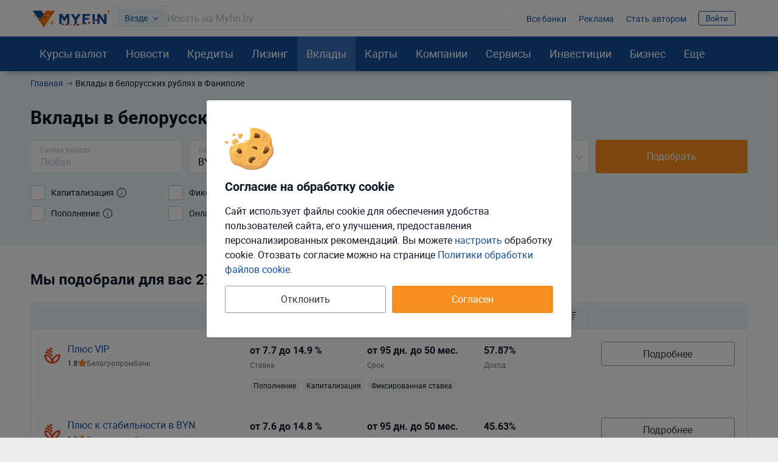

--- FILE ---
content_type: text/html; charset=UTF-8
request_url: https://myfin.by/vklady/fanipol
body_size: 38684
content:
<!DOCTYPE html><!--[if IE 8 ]><html lang="ru" class="ie ie8"><![endif]--><!--[if IE 9 ]><html lang="ru" class="ie ie9"><![endif]--><!--[if (gt IE 9)|!(IE)]><!--><html lang="ru"><!--<![endif]--><head><meta charset="UTF-8"><meta name="language" content="ru" /><meta name="format-detection" content="telephone=no"><meta name="SKYPE_TOOLBAR" content="SKYPE_TOOLBAR_PARSER_COMPATIBLE"><meta name="viewport" content="width=device-width, initial-scale=1.0"><meta name='yandex-verification' content='74cb61ab26cc5809' /><meta name="theme-color" content="#14509c"><meta name="referrer" content="origin-when-cross-origin"><meta name="google-site-verification" content="IIvAonHAEkUJVMlL4zqSGTLCccrqApwHdB_5-DjQrTY" /><meta name="yandex-verification" content="55d0e3dacb2053d6" /><meta name="facebook-domain-verification" content="ov0e6luane1c6nc8a4gek4h88fxhwf"/><meta name="verify-admitad" content="5c4d418d3b" /><title>Вклады в белорусских рублях в банках Фаниполя | Выгодные депозиты, калькулятор вкладов, лучшие процентные ставки</title><link rel="icon" href="/images/favicon/favicon.svg"><link rel="apple-touch-icon-precomposed" href="/images/favicon/apple-touch-icon.png"><link rel="apple-touch-icon" sizes="60x60" href="/images/favicon/apple-touch-icon-60x60.png"><link rel="apple-touch-icon" sizes="76x76" href="/images/favicon/apple-touch-icon-76x76.png"><link rel="apple-touch-icon" sizes="120x120" href="/images/favicon/apple-touch-icon-120x120.png"><link rel="apple-touch-icon" sizes="152x152" href="/images/favicon/apple-touch-icon-152x152.png"><link rel="apple-touch-icon" sizes="180x180" href="/images/favicon/apple-touch-icon-180x180.png"><link rel="icon" type="image/png" href="/images/favicon/android-chrome-192x192.png" sizes="192x192"><link rel="icon" type="image/png" href="/images/favicon/favicon-96x96.png" sizes="96x96"><link rel="icon" type="image/png" href="/images/favicon/favicon-16x16.png" sizes="16x16"><link rel="image_src" href="/images/new/logo--new.png"><meta name="twitter:card" content="summary_large_image"/><link rel="preload" href="https://myfin.by/files_content/fonts/roboto-regular.woff2"
      as="font" crossorigin/><link rel="preload" href="https://myfin.by/files_content/fonts/roboto-bold.woff2"
      as="font" crossorigin/><link rel="preload" href="https://myfin.by/files_content/fonts/MyFin.woff2?12v"
      as="font" crossorigin/><style> @font-face {
        font-family: MyFIn;
        font-display: swap;
        src: url(/files_content/fonts/MyFin.woff2?12v) format('woff2'), url(/files_content/fonts/MyFin.ttf?12v) format('truetype'), url(/files_content/fonts/MyFin.woff?12v) format('woff');
        font-weight: 400;
        font-display: swap;
        font-style: normal
    }

    @font-face {
        font-family: roboto-light;
        font-display: swap;
        src: local(roboto-light), url(/files_content/fonts/roboto-light.woff2) format("woff2"), url(/files_content/fonts/roboto-light.eot?#iefix) format("embedded-opentype"), url(/files_content/fonts/roboto-light.woff) format("woff"), url(/files_content/fonts/roboto-light.ttf) format("truetype"), url(/files_content/fonts/roboto-light.svg#roboto-light) format("svg")
    }

    @font-face {
        font-family: roboto-regular;
        font-display: swap;
        src: local(roboto-regular), url(/files_content/fonts/roboto-regular.woff2) format("woff2"), url(/files_content/fonts/roboto-regular.eot?#iefix) format("embedded-opentype"), url(/files_content/fonts/roboto-regular.woff) format("woff"), url(/files_content/fonts/roboto-regular.ttf) format("truetype"), url(/files_content/fonts/roboto-regular.svg#roboto-regular) format("svg")
    }

    @font-face {
        font-family: roboto-bold;
        font-display: swap;
        src: local(roboto-bold), url(/files_content/fonts/roboto-bold.woff2) format("woff2"), url(/files_content/fonts/roboto-bold.eot?#iefix) format("embedded-opentype"), url(/files_content/fonts/roboto-bold.woff) format("woff"), url(/files_content/fonts/roboto-bold.ttf) format("truetype"), url(/files_content/fonts/roboto-bold.svg#roboto-bold) format("svg")
    }

    html, body {
        font-family: roboto-regular, Helvetica, Arial, sans-serif;
    }
</style><meta  name="description" content="Вклады и депозиты в банках Фаниполя. Депозиты в белорусских рублях и валюте. Калькулятор доходности вкладов. Выбор выгодных условий, адреса отделений банков на карте в Фаниполе." /><meta  name="keywords" content="вклады, Фаниполь, депозиты, вклады в рублях, вклады в валюте, вклады выгодно, депозиты выгодно" /><meta  property="og:image" content="https://myfin.by/files_content/img/openGraph/logo.jpg" /><meta  property="og:title" content="Вклады в белорусских рублях в банках Фаниполя | Выгодные депозиты, калькулятор вкладов, лучшие процентные ставки" /><meta  property="og:description" content="Вклады и депозиты в банках Фаниполя. Депозиты в белорусских рублях и валюте. Калькулятор доходности вкладов. Выбор выгодных условий, адреса отделений банков на карте в Фаниполе." /><meta  property="og:url" content="https://myfin.by/vklady/fanipol" /><meta  property="og:type" content="website" /><link href="https://myfin.by/vklady/fanipol" rel="canonical"><link href="https://myfin.by/vklady/fanipol?page=2" rel="next"><link href="https://myfin.by/minify/7406a29049058614e641a2047319f51373024485.css" rel="stylesheet"><meta name="csrf-param" content="_csrf"><meta name="csrf-token" content="oOHZNET0wiDgZdZNn9GKoNcCzp5bFoSvRku1tle-OYmQk-leCZH1FY1W5Sf5n-D_mkOD8yNU0slrE_HQNY1cuQ=="></head><body class=" "><!-- Facebook Pixel Code new --><noscript><img height="1" width="1" src="https://www.facebook.com/tr?id=1307149983547936&ev=PageView&noscript=1" alt="pixel"/></noscript><!-- End Facebook Pixel Code new --><script> window.isDesktop = true;
</script><!--AdFox START--><!--Myfintutads--><!--Площадка: myfin.by / Все страницы / perezagruzka--><!--Категория: <не задана>--><!--Тип баннера: update_banner--><div id="adfox_176112207902694344" class=" "></div><!--AdFox START--><!--Myfintutads--><!--Площадка: myfin.by / Все страницы / rich_media--><!--Категория: <не задана>--><!--Тип баннера: Rich_Media--><div id="adfox_171153753473072239" class=""></div><script> window.verify_code_url = 'L3NlbmQtY29kZS92ZXJpZnk=';
        window.user_findby_url = 'L3VzZXItaWRlbnRpdHkvZmluZGJ5';
        window.user_refreh_token_url = 'L2F1dGgvcmVmcmVzaC10b2tlbg==';</script><div class="cookie cookie--desktop active" data-cookie="root"><div class="cookie__wrapper"><div class="cookie__img"><img src="/files_content/img/components/cookie/cookie.svg" alt="cookies"></div><div class="cookie__content"><div class="cookie__title"> Согласие на обработку cookie </div><div class="cookie__text"> Сайт использует файлы cookie для обеспечения удобства пользователей сайта, его улучшения, предоставления персонализированных рекомендаций. Вы можете <span class="fake-link" data-cookie="load-setup-modal">настроить</span> обработку cookie. Отозвать соглаcие можно на странице <a href="/site/cookies-policy">Политики обработки файлов cookie</a>. </div></div><div class="cookie__btn"><button class="btn btn-big btn-default cookie__btn-allow" data-cookie="allow-all-cookies">Согласен</button><button class="btn btn-big btn_more btn--full cookie__btn-deny"
                        data-cookie="disallow-all-cookies">Отклонить</button></div></div></div><div class="custom-modal custom-modal--m" id="refuse-cookies-modal"><div class="custom-modal__content"><div class="custom-modal__close" data-custom-modal="close-modal"></div><div class="refuse-cookies-modal refuse-cookies-modal--desktop "><div class="refuse-cookies-modal__title"> Сайт может перестать корректно работать </div><div class="refuse-cookies-modal__warning mb-10"> Часть функционала сайта перестанет работать. Мы не сможем хранить персональные настройки и рекомендации. </div><div class="refuse-cookies-modal__text"> Для полноценной работы всего сайта рекомендуем принять все cookie или выполнить настройку. </div><div class="refuse-cookies-modal__buttons" data-custom-modal="close-modal"><div class="btn btn-transparent-black btn--full" data-cookie="disallow-all-cookies">Отклонить</div><div class="btn btn-primary btn--full" data-cookie="load-setup-modal">Настроить</div><div class="btn btn-default btn--full" data-cookie="allow-all-cookies">Принять соглашение</div></div></div></div></div><div id="setup-cookies-modal-container"></div><!--AdFox START--><!--Myfintutads--><!--Площадка: myfin.by / Все страницы / rastiashka_top_100%x250_html5_desc --><!--Категория: <не задана>--><!--Тип баннера: rastiashka_top--><div id="adfox_159352121331792351"></div><!--AdFox START--><!--Myfintutads--><!--Площадка: myfin.by / Все страницы / rastiashka (desc)--><!--Категория: <не задана>--><!--Тип баннера: rastiashka_desc_banner--><div id="adfox_15256950211207771"></div><script> function bottomBannerWorkHandler() {
        $(".fox-bottom-desctop-stretch").on('click', function () {
            $('.fox-bottom-desctop-stretch').fadeOut(1000);
            $('.fox-bottom-desctop-stretch').addClass('closed');
            setCookie('bot_ban', 24 * 3600);
        });

        $('.fox-bottom-desctop-stretch-iframe').click(function () {
            console.log('Close fnc desk click')
            $(window).focus();
            $(window).on('blur', function (e) {
                $('.fox-bottom-desctop-stretch-iframe').fadeOut(1000);
                $('.fox-bottom-desctop-stretch-iframe').addClass('closed');
                setCookie('bot_ban', 24 * 3600);
            });
        });

        $('.fox-bottom-desctop-stretch-iframe').hover(function () {
            console.log('Close fnc desk hover')
            $(window).focus();
            $(window).on('blur', function (e) {
                $('.fox-bottom-desctop-stretch-iframe').fadeOut(1000);
                $('.fox-bottom-desctop-stretch-iframe').addClass('closed');
                setCookie('bot_ban', 24 * 3600);
            });
        });

        var windowSize = $(window).outerWidth(true);
        if (windowSize < 1400) {
            $('.fox-bottom-desctop-stretch').css({display: 'none'})
            $(window).scroll(function (e) {
                var winScrollTop = $(window).scrollTop();

                if (winScrollTop >= 250 && !$('.fox-bottom-desctop-stretch').hasClass('closed')) {
                    $('.fox-bottom-desctop-stretch').fadeIn(400);
                } else {
                    $('.fox-bottom-desctop-stretch').fadeOut(400);
                }
            });
        }
    }
</script><!--AdFox START--><!--Myfintutads--><!--Площадка: myfin.by / Все страницы / ScreenGlide--><!--Категория: <не задана>--><!--Тип баннера: ScreenGlide--><div id="adfox_152749856491776656"></div><div id="db" class="g-wrap outer-bg"><div id="st-container" class="st-container"><div class="st-pusher"><div class="st-content"><div class="outer-bg"><div class="g-wrapper"><div class="g-wrapper_i"><header class="g-header" id="myfin_header"><div class="g-header_i container"><div class="header-upd header-upd--desktop"><div class="header-upd__left"><button class="header__logo-back-nav" data-nav-btnBack></button><div class="header-upd__logo"><a href="/" title="На главную Myfin.by"><img src="/images/new/logo_ny_2026_full.svg" alt="MYFIN" title="MYFIN"></a></div></div><div class="header-upd__right"><div class="header-upd__site-search-wrapper"><div class="site-search" data-site-search="root"><div class="site-search__input-area" data-site-search="input-area"><div class="site-search__search-category-selector"
             data-site-search="search-category-selector"
             data-target="#site-search-categories"
             data-custom-modal="show-modal"> Везде </div><div class="site-search__input-wrapper" data-site-search="input-wrapper"><input type="text" class="site-search__input" placeholder="Искать на Myfin.by" data-site-search="input"><div class="site-search__input-clear" data-site-search="input-clear"></div></div></div><div class="site-search__output-area pretty-scroll" data-site-search="output-area"></div></div></div><div class="header-upd__links-list"><ul class="list-reset flex flex--ai-c"><li></li><li><a href="/banki" onclick="requestCounter(&#039;header_line_banki&#039;)">Все банки</a></li><li><a href="https://ads.myfin.by/?utm_source=myfin&amp;utm_medium=organic&amp;utm_campaign=preheader" onclick="requestCounter(&#039;header_line_ads&#039;)">Реклама</a></li><li><a href="/site/contacts?utm_source=myfin&amp;utm_medium=organic&amp;utm_campaign=preheader" onclick="requestCounter(&#039;header_line_contact&#039;)">Стать автором</a></li><li class="header-upd__right-auth" data-user-profile-container=""><div data-user-profile-container=""><span class="sign-btn" data-target="#login-form-modal" data-custom-modal="show-modal"> Войти </span></div></li></ul></div></div></div><div id="st-trigger-effects" class="hamburger-wrap hidden-md hidden-lg"><button class="hamburger" data-nav-btn aria-label="menu"><span></span><span></span><span></span></button></div></div></header><div class="custom-modal custom-modal--m custom-modal--scrollable-y custom-modal--no-animation" id="site-search-categories"><div class="custom-modal__content"><div class="custom-modal__close" data-custom-modal="close-modal"></div><div class="h3 mb-20">Где искать:</div><div class="site-search-categories" data-site-search-categories="root"><div class="site-search-categories__category" data-site-search-category=""> Везде </div><div class="site-search-categories__category" data-site-search-category="bank_products"> Банковские продукты </div><div class="site-search-categories__category" data-site-search-category="currency_rates"> Курсы валют </div><div class="site-search-categories__category" data-site-search-category="articles"> Статьи </div><div class="site-search-categories__category" data-site-search-category="wiki"> MYFIN Справочник </div><div class="site-search-categories__category" data-site-search-category="companies"> Компании </div><div class="site-search-categories__category" data-site-search-category="bank_mapobject"> Банковские отделения </div><div class="site-search-categories__category" data-site-search-category="business_services"> Услуги для бизнеса </div><div class="site-search-categories__category" data-site-search-category="leasing"> Лизинг </div><div class="site-search-categories__category" data-site-search-category="cars"> Авто </div><div class="site-search-categories__category" data-site-search-category="loans"> Деньги в долг </div><div class="site-search-categories__category" data-site-search-category="investments"> Инвестиции </div></div></div></div><div class="g-main"><div class="g-main_i background"><div class="seo_wrap background"><!-- new menu 2018 --><div class="main-nav "><div class="container"><nav class="main-nav_inner"><div class="main-nav__logo"><a href="/" title="На главную Myfin.by"><img src="/images/new/logo_ny_2026_short.svg" alt="MYFIN" title="MYFIN"></a></div><ul class="main-nav_list list-reset"><li class="main-nav_item main-nav_item-sub"><a class="main-nav_link main-nav_link--straight"
           href="/currency/minsk">Курсы валют</a><div class="main-nav_sub"><div class="main-nav_sub-inner container"><div class="main-nav_sub-cell main-nav_sub-cell--50"><a class="main-nav_sub-title" href="/currency/minsk">Курсы валют</a><ul class="main-nav_sub-list main-nav_sub-list--column-2 list-reset"><li class="main-nav_sub-item"><a class="main-nav_sub-link" href="/zabronirovat-kurs"> Забронировать курс </a></li><li class="main-nav_sub-item"><a class="main-nav_sub-link" href="/converter">Конвертер</a></li><li class="main-nav_sub-item"><a class="main-nav_sub-link" href="/bank/kursy_valjut_nbrb">Курсы
                                НБРБ</a></li><li class="main-nav_sub-item"><a class="main-nav_sub-link" href="/currency/cb-rf">Курсы ЦБРФ</a></li><li class="main-nav_sub-item"><a class="main-nav_sub-link" href="/currency/torgi-na-bvfb">Торги
                                БВФБ</a></li><li class="main-nav_sub-item"><a class="main-nav_sub-link" href="/currency/large-amounts">Курсы для
                                больших сумм</a></li><li class="main-nav_sub-item"><a class="main-nav_sub-link" href="/currency/moskva">Курсы валют в
                                Москве</a></li><!-- Заглушка, чтобы ссылка "курс доллара" встала в новый столбец --><li class="main-nav_sub-item" style="opacity: 0"><span class="main-nav_sub-link">gag</span></li><li class="main-nav_sub-item"><a class="main-nav_sub-link" href="/currency/usd">Курс доллара</a></li><li class="main-nav_sub-item"><a class="main-nav_sub-link" href="/currency/eur">Курс евро</a></li><li class="main-nav_sub-item"><a class="main-nav_sub-link" href="/currency/rub">Курс рубля</a></li><li class="main-nav_sub-item"><a class="main-nav_sub-link" href="/currency/usdrub">Доллар/Рубль</a></li><li class="main-nav_sub-item"><a class="main-nav_sub-link" href="/currency/eurusd">Евро/Доллар</a></li><li class="main-nav_sub-item"><a class="main-nav_sub-link" href="/currency/pln">Курс злотого</a></li><li class="main-nav_sub-item"><a class="main-nav_sub-link" href="/currency/uah">Курс гривны</a></li></ul></div><div class="main-nav_sub-cell main-nav_sub-cell--25"><ul class="main-nav_sub-list list-reset main-nav_sub-list-no-title"><li class="main-nav_sub-item"><a class="main-nav_sub-link" href="/currency/minsk">Минск</a></li><li class="main-nav_sub-item"><a class="main-nav_sub-link" href="/currency/brest">Брест</a></li><li class="main-nav_sub-item"><a class="main-nav_sub-link" href="/currency/vitebsk">Витебск</a></li><li class="main-nav_sub-item"><a class="main-nav_sub-link" href="/currency/gomel">Гомель</a></li><li class="main-nav_sub-item"><a class="main-nav_sub-link" href="/currency/grodno">Гродно</a></li><li class="main-nav_sub-item"><a class="main-nav_sub-link" href="/currency/mogilev">Могилёв</a></li><li class="main-nav_sub-item"><a class="main-nav_sub-link" href="/currency/pinsk">Пинск</a></li></ul></div><div class="main-nav_sub-cell main-nav_sub-cell--25"><a class="main-nav_sub-title" href="/crypto-rates">Курсы криптовалют</a><ul class="main-nav_sub-list list-reset"><li class="main-nav_sub-item"><a class="main-nav_sub-link" href="/crypto-rates/bitcoin">Курс
                                Bitcoin</a></li><li class="main-nav_sub-item"><a class="main-nav_sub-link" href="/crypto-rates/ethereum">Курс
                                Ethereum</a></li></ul></div></div></div></li><li class="main-nav_item main-nav_item-sub "><a class="main-nav_link main-nav_link--straight" href="/article">Новости</a><div class="main-nav_sub"><div class="main-nav_sub-inner container"><div class="main-nav_sub-cell main-nav_sub-cell--25"><span class="main-nav_sub-title">Новости</span><ul class="main-nav_sub-list list-reset"><li class="main-nav_sub-item"><a class="main-nav_sub-link" href="/article/money">Кошелек</a></li><li class="main-nav_sub-item"><a class="main-nav_sub-link" href="/article/zhizn">Жизнь</a></li><li class="main-nav_sub-item"><a class="main-nav_sub-link" href="/article/currency">Валюты</a></li><li class="main-nav_sub-item"><a class="main-nav_sub-link" href="/article/rynki">Рынки</a></li><li class="main-nav_sub-item"><a class="main-nav_sub-link" href="/article/banki">Банки</a></li><li class="main-nav_sub-item"><a class="main-nav_sub-link" href="/article/avto">Автоновости</a></li><li class="main-nav_sub-item"><a class="main-nav_sub-link" href="/article/biznes">Бизнес</a></li><li class="main-nav_sub-item"><a class="main-nav_sub-link"
                               href="/article/blogi">Блоги: Компании и эксперты</a></li></ul></div><div class="main-nav_sub-cell main-nav_sub-cell--75"><div class="main-nav_sub-title">Популярное</div><ul class="main-nav_sub-list list-reset"><li class="main-nav_sub-item"><div class="news-in-menu main-nav_sub-link main-nav_sub-link--native"><a href="/article/avto/universalnyj-i-ekonomicnyj-fermer-ocenil-popularnyj-elektroven-faw-bestune-nat-za-49-500-rublej-38265?utm_source=myfin&amp;utm_medium=organic&amp;utm_campaign=menu">«Универсальный и экономичный». Фермер оценил популярный электровэн FAW Bestune NAT за 49 500 рублей</a></div></li><li class="main-nav_sub-item"><div class="news-in-menu main-nav_sub-link main-nav_sub-link--native"><a href="/article/banki/kompozitor-petr-dranga-i-gigachat-zaversili-operu-cajkovskogo-mandragora-38242?utm_source=myfin&amp;utm_medium=organic&amp;utm_campaign=menu">Композитор Петр Дранга и GigaChat завершили оперу Чайковского «Мандрагора» </a></div></li><li class="main-nav_sub-item"><div class="news-in-menu main-nav_sub-link main-nav_sub-link--native"><a href="/article/money/tri-mesaca-bezlimita-za-0-rublej-belorusam-predlagaut-ulucsennuu-set-life-38243?utm_source=myfin&amp;utm_medium=organic&amp;utm_campaign=menu">Три месяца безлимита за 0 рублей. Белорусам предлагают улучшенную сеть life:)</a></div></li><li class="main-nav_sub-item"><div class="news-in-menu main-nav_sub-link main-nav_sub-link--native"><a href="/article/banki/vklady-obnovlautsa-procenty-v-rublakh-i-valute-est-i-povysenie-38241?utm_source=myfin&amp;utm_medium=organic&amp;utm_campaign=menu">Вклады: обновляются проценты в рублях и валюте – есть и повышение</a></div></li><li class="main-nav_sub-item"><div class="news-in-menu main-nav_sub-link main-nav_sub-link--native"><a href="/article/currency/kurs-nbrb-na-18-iuna-2025-dollar-podesevel-38240?utm_source=myfin&amp;utm_medium=organic&amp;utm_campaign=menu">Курс НБРБ на 18 июня 2025. Доллар подешевел.</a></div></li></ul></div></div></div></li><li class="main-nav_item main-nav_item-sub"><a class="main-nav_link main-nav_link--straight" href="/kredity/potrebitelskie">Кредиты</a><div class="main-nav_sub"><div class="main-nav_sub-inner container"><div class="main-nav_sub-cell main-nav_sub-cell--25"><a class="main-nav_sub-title"
                       href="/kredity/potrebitelskie">Потребительские</a><ul class="main-nav_sub-list list-reset"><li class="main-nav_sub-item"><a class="main-nav_sub-link" href="/kredity/kalkulyator">Кредитный
                                калькулятор</a></li><li class="main-nav_sub-item"><a class="main-nav_sub-link" href="/kredity/na-belorusskie-tovary-i-uslugi">Кредиты на белорусские товары</a></li><li class="main-nav_sub-item"><a class="main-nav_sub-link" href="/kredity/onlajn"><span>Онлайн-кредиты</span></a></li><li class="main-nav_sub-item"><a class="main-nav_sub-link" href="/kredity/nalichnymi">Наличными</a></li><li class="main-nav_sub-item"><a class="main-nav_sub-link" href="/kredity/bez-spravki">Без
                                справок</a></li><li class="main-nav_sub-item"><a class="main-nav_sub-link" href="/kredity/refinansirovanie">Рефинансирование
                                кредитов</a></li></ul></div><div class="main-nav_sub-cell main-nav_sub-cell--25"><a class="main-nav_sub-title" onclick="requestCounter('click_type');"
                       href="/kredity/zhile">На
                        жилье </a><ul class="main-nav_sub-list list-reset"><li class="main-nav_sub-item"><a class="main-nav_sub-link" href="/kredity/kalkulyator-zhilya">Калькулятор
                                кредитов на жилье</a></li><li class="main-nav_sub-item"><a class="main-nav_sub-link"
                               href="/kredity/lgotnyj-na-stroitelstvo-zhilya">Льготные</a></li><li class="main-nav_sub-item"><a class="main-nav_sub-link" href="/kredity/na-stroitelstvo-zhilya">На
                                строительство жилья </a></li><li class="main-nav_sub-item"><a class="main-nav_sub-link" href="/kredity/na-pokupku-kvartiry">На
                                покупку квартиры</a></li><li class="main-nav_sub-item"><a class="main-nav_sub-link" href="/kredity/ipoteka">Ипотека</a></li><li class="main-nav_sub-item"><a class="main-nav_sub-link" href="/kredity/na-10-let">На 10 лет</a></li></ul></div><div class="main-nav_sub-cell main-nav_sub-cell--25"><a class="main-nav_sub-title" href="/kredity/avto">Автокредиты</a><ul class="main-nav_sub-list list-reset"><li class="main-nav_sub-item"><a class="main-nav_sub-link" href="/kredity/kalkulyator-avtokredita">Калькулятор
                                кредитов на авто</a></li><li class="main-nav_sub-item"><a class="main-nav_sub-link"
                               href="/kredity/belgee">Белджи в кредит </a></li><li class="main-nav_sub-item"><a class="main-nav_sub-link"
                               href="/kredity/na-geely">Geely в кредит </a></li><li class="main-nav_sub-item"><a class="main-nav_sub-link"
                               href="/kredity/na-elektromobil">Кредиты на электромобили </a></li><li class="main-nav_sub-item"><a class="main-nav_sub-link" href="/kredity/avtokredity-na-novoe-avto">На
                                новое авто</a></li><li class="main-nav_sub-item"><a class="main-nav_sub-link" href="/kredity/avtokredit-na-bu-avto">На
                                подержанное авто</a></li></ul></div><div class="main-nav_sub-cell main-nav_sub-cell--25"><a class="main-nav_sub-title" href="/zaimy">Займы</a><ul class="main-nav_sub-list list-reset"><li class="main-nav_sub-item"><a class="main-nav_sub-link"
                               href="/zaimy/onlajn">Займы онлайн </a></li><li class="main-nav_sub-item"><a class="main-nav_sub-link"
                               href="/zaimy/srochno">Займы срочно </a></li><li class="main-nav_sub-item"><a class="main-nav_sub-link" href="/zaimy/kruglosutochno">Займы
                                круглосуточно</a></li><li class="main-nav_sub-item"><a class="main-nav_sub-link" href="/kredity/dengi-v-dolg">Деньги в
                                долг</a></li></ul></div></div></div></li><li class="main-nav_item main-nav_item-sub"><a class="main-nav_link main-nav_link--straight" href="/leasing/avto"><span>Лизинг</span></a><div class="main-nav_sub"><div class="main-nav_sub-inner container"><div class="main-nav_sub-cell main-nav_sub-cell--25"><a class="main-nav_sub-title" href="/leasing/avto">Лизинг авто</a><ul class="main-nav_sub-list list-reset"><li class="main-nav_sub-item"><a class="main-nav_sub-link"
                               href="/leasing/novye-avto">Лизинг новых авто</a></li><li class="main-nav_sub-item"><a class="main-nav_sub-link"
                               href="/leasing/novyj-elektromobil">Лизинг электромобилей</a></li><li class="main-nav_sub-item"><a class="main-nav_sub-link"
                               href="/leasing/novye-avto-bez-pervonachalnogo-vznosa">Лизинг без
                                первоначального взноса</a></li><li class="main-nav_sub-item"><a class="main-nav_sub-link"
                               href="/leasing/avto-s-probegom">Лизинг авто с пробегом</a></li><li class="main-nav_sub-item"><a class="main-nav_sub-link"
                               href="/leasing/kalkulyator">Калькулятор лизинга авто</a></li><li class="main-nav_sub-item"><a class="main-nav_sub-link"
                               href="/leasing/kalkulyator-avto-s-probegom">Калькулятор лизинга б/у авто</a></li></ul></div><div class="main-nav_sub-cell main-nav_sub-cell--25"><a class="main-nav_sub-title" href="/cars">Новые автомобили</a><ul class="main-nav_sub-list list-reset"><li class="main-nav_sub-item"><a class="main-nav_sub-link"
                               href="/cars">Новые авто в Беларуси</a></li><li class="main-nav_sub-item"><a class="main-nav_sub-link"
                               href="/cars/belgee">Автомобили Belgee</a></li><li class="main-nav_sub-item"><a class="main-nav_sub-link"
                               href="/cars/byd">Автомобили BYD</a></li><li class="main-nav_sub-item"><a class="main-nav_sub-link"
                               href="/cars/chery">Автомобили Chery</a></li><li class="main-nav_sub-item"><a class="main-nav_sub-link"
                               href="/cars/geely">Автомобили Geely</a></li></ul></div><div class="main-nav_sub-cell main-nav_sub-cell--25"><a class="main-nav_sub-title" href="/leasing/business-avto">Лизинг авто для бизнеса</a><ul class="main-nav_sub-list list-reset"><li class="main-nav_sub-item"><a class="main-nav_sub-link"
                               href="/leasing/avto-ip">Лизинг авто для ИП</a></li><li class="main-nav_sub-item"><a class="main-nav_sub-link"
                               href="/leasing/avto-ooo">Лизинг авто для ООО</a></li><li class="main-nav_sub-item"><a class="main-nav_sub-link"
                               href="/leasing/gruzovye-avto">Лизинг грузовых автомобилей</a></li><li class="main-nav_sub-item"><a class="main-nav_sub-link"
                               href="/leasing/taxi">Лизинг авто для такси</a></li><li class="main-nav_sub-item"><a class="main-nav_sub-link"
                               href="/leasing/lada-dlya-uridicheskih-lic">Lada в лизинг для юридических лиц</a></li></ul></div></div></div></li><li class="main-nav_item main-nav_item-sub active"><a class="main-nav_link main-nav_link--straight" href="/vklady">Вклады</a><div class="main-nav_sub"><div class="main-nav_sub-inner container"><div class="main-nav_sub-cell main-nav_sub-cell--25"><a class="main-nav_sub-title" href="/vklady">В белорусских рублях</a><ul class="main-nav_sub-list list-reset"><li class="main-nav_sub-item"><a class="main-nav_sub-link"
                               href="/vklady/otzyvnye-v-belorusskih-rublyah">Отзывные в
                                белорусских рублях </a></li><li class="main-nav_sub-item"><a class="main-nav_sub-link"
                               href="/vklady/bezotzyvnye-v-belorusskih-rublyah">Безотзывные в
                                белорусских рублях </a></li><li class="main-nav_sub-item"><a class="main-nav_sub-link" href="/vklady/kalkulyator">Калькулятор</a></li><li class="main-nav_sub-item"><a class="main-nav_sub-link"
                               href="/vklady/vygodnye-v-belorusskih-rublyah">Выгодные в
                                белорусских рублях </a></li><li class="main-nav_sub-item"><a class="main-nav_sub-link" href="/vklady/pod-vysokij-procent">Под
                                высокий процент</a></li></ul></div><div class="main-nav_sub-cell main-nav_sub-cell--25"><a class="main-nav_sub-title" href="/vklady/v-inostrannoj-valute">В иностранной валюте</a><ul class="main-nav_sub-list list-reset"><li class="main-nav_sub-item"><a class="main-nav_sub-link"
                               href="/vklady/otzyvnye-v-inostrannoj-valyute">Отзывные в
                                иностранной валюте </a></li><li class="main-nav_sub-item"><a class="main-nav_sub-link" href="/vklady/bezotzyvnye-v-valyute">Безотзывные
                                в иностранной
                                валюте </a></li><li class="main-nav_sub-item"><a class="main-nav_sub-link" href="/vklady/v-dollarah">В долларах</a></li><li class="main-nav_sub-item"><a class="main-nav_sub-link"
                               href="/vklady/vygodnye-v-inostrannoj-valyute">Выгодные в
                                иностранной валюте </a></li><li class="main-nav_sub-item"><a class="main-nav_sub-link" href="/vklady/v-rossijskih-rublyah">В
                                российских рублях</a></li></ul></div><div class="main-nav_sub-cell main-nav_sub-cell--25"><a class="main-nav_sub-title" href="/investicii/tokens">Токены белорусских компаний</a></div></div></div></li><li class="main-nav_item main-nav_item-sub "><a class="main-nav_link main-nav_link--straight" href="/raschetnye-karty"
           onclick="requestCounter('Karty')">Карты</a><div class="main-nav_sub"><div class="main-nav_sub-inner container"><div class="main-nav_sub-cell main-nav_sub-cell--25"><a class="main-nav_sub-title" href="/karty"
                       onclick="requestCounter('kreditnye_karty')">Кредитные
                        карты </a><ul class="main-nav_sub-list list-reset"><li class="main-nav_sub-item"><a class="main-nav_sub-link" href="/karty/vygodnye">Выгодные карты</a></li><li class="main-nav_sub-item"><a class="main-nav_sub-link" href="/karty/s-overdraftom">Карты с
                                овердрафтом</a></li><li class="main-nav_sub-item"><a class="main-nav_sub-link" href="/karty/bez-spravok-o-dohodah">Карты
                                без справок о
                                доходах </a></li><li class="main-nav_sub-item"><a class="main-nav_sub-link" href="/karty/s-lgotnym-periodom">Карты с
                                льготным периодом</a></li></ul></div><div class="main-nav_sub-cell main-nav_sub-cell--25"><a class="main-nav_sub-title" href="/raschetnye-karty"
                       onclick="requestCounter('debetovye_karty')"> Дебетовые карты </a><ul class="main-nav_sub-list list-reset"><li class="main-nav_sub-item"><a class="main-nav_sub-link" href="/raschetnye-karty/valyutnye">Валютные
                                карточки</a></li><li class="main-nav_sub-item"><a class="main-nav_sub-link" href="/raschetnye-karty/pensioneram">Пенсионные
                                карты</a></li><li class="main-nav_sub-item"><a class="main-nav_sub-link" href="/raschetnye-karty/virtualnye">Виртуальные карты</a></li></ul></div><div class="main-nav_sub-cell main-nav_sub-cell--25"><a class="main-nav_sub-title" href="/perevod-s-kartu-na-kartu"
                       onclick="requestCounter('menu_perevod')"> Переводы с карты на карту </a></div></div></div></li><!-- Компании /end--><li class="main-nav_item main-nav_item-sub"><span class="main-nav_link" data-menu-item="rating"> Компании </span><div class="main-nav_sub"><div class="main-nav_sub-inner container"><div class="main-nav_sub-cell main-nav_sub-cell--25"><div class="main-nav_sub-title"> Найти отделение </div><ul class="main-nav_sub-list list-reset"><li class="main-nav_sub-item"><a class="main-nav_sub-link" href="/banki/otdelenija">Карта банковских отделений</a></li><li class="main-nav_sub-item"><a class="main-nav_sub-link" href="/banki/bankomaty">Карта банкоматов</a></li><li class="main-nav_sub-item"><a class="main-nav_sub-link" href="/bank/alfabank/otdelenija-spiskom">Отделения Альфа Банка</a></li><li class="main-nav_sub-item"><a class="main-nav_sub-link" href="/bank/belarusbank/otdelenija-spiskom">Отделения Беларусбанка</a></li><li class="main-nav_sub-item"><a class="main-nav_sub-link" href="/bank/mtbank/otdelenija-spiskom">Отделения МТБанка</a></li></ul></div><div class="main-nav_sub-cell main-nav_sub-cell--25"><div class="main-nav_sub-title"> Отзывы на компании </div><ul class="main-nav_sub-list list-reset"><li class="main-nav_sub-item"><a class="main-nav_sub-link" href="/otzyvy/banki">Отзывы о банках Беларуси</a></li><li class="main-nav_sub-item"><a class="main-nav_sub-link" href="/otzyvy/leasing">Отзывы о лизинговых компаниях</a></li><li class="main-nav_sub-item"><a class="main-nav_sub-link" href="/otzyvy/lombard">Отзывы о ломбардах</a></li><li class="main-nav_sub-item"><a class="main-nav_sub-link" href="/otzyvy/mfo">Отзывы о МФО</a></li><li class="main-nav_sub-item"><a class="main-nav_sub-link" href="/otzyvy/forex">Отзывы о форекс компаниях</a></li></ul></div><div class="main-nav_sub-cell main-nav_sub-cell--25"><div class="main-nav_sub-title"> Рейтинг компаний </div><ul class="main-nav_sub-list list-reset"><li class="main-nav_sub-item"><a class="main-nav_sub-link" href="/banki">Рейтинг банков</a></li><li class="main-nav_sub-item"><a class="main-nav_sub-link" href="/leasing/rating">Рейтинг лизинговых компаний</a></li><li class="main-nav_sub-item"><a class="main-nav_sub-link" href="/lombardy">Рейтинг ломбардов</a></li><li class="main-nav_sub-item"><a class="main-nav_sub-link" href="/mfo">Рейтинг МФО</a></li><li class="main-nav_sub-item"><a class="main-nav_sub-link" href="/mobile-apps/bank-personal">Рейтинг мобильных приложений банков</a></li><li class="main-nav_sub-item"><a class="main-nav_sub-link" href="/mobile-apps/bank-business">Рейтинг банковских приложений для бизнеса</a></li></ul></div><div class="main-nav_sub-cell main-nav_sub-cell--25"><a class="main-nav_sub-title" href="/bank/bvebank/appointment">Запись в отделение банка БелВЭБ</a></div></div></div></li><!-- Компании /end--><!-- Сервисы --><li class="main-nav_item main-nav_item-sub "><a href="/online-services" class="main-nav_link main-nav_link--straight"
           data-menu-item="online-services"> Сервисы </a><div class="main-nav_sub"><div class="main-nav_sub-inner container"><div class="main-nav_sub-cell main-nav_sub-cell--25"><a class="main-nav_sub-title" href="/bank/bvebank/appointment">MYFIN очередь</a></div><div class="main-nav_sub-cell main-nav_sub-cell--25"><div class="main-nav_sub-title">Операции с валютой</div><ul class="main-nav_sub-list list-reset"><li class="main-nav_sub-item"><a class="main-nav_sub-link" href="/zabronirovat-kurs"> Забронировать курс </a></li></ul></div><div class="main-nav_sub-cell main-nav_sub-cell--25"><a class="main-nav_sub-title" href="/perevod-s-kartu-na-kartu">Переводы</a><ul class="main-nav_sub-list list-reset"><li class="main-nav_sub-item"><a class="main-nav_sub-link" id="halva-perevody-menu"
                               href="/oplata-v-rassrochku"><span>Переводы по Халве</span></a></li><li class="main-nav_sub-item"><a class="main-nav_sub-link" href="/perevod-s-kartu-na-kartu/mtbank">МТБанк: с карты на карту</a></li><li class="main-nav_sub-item"><a class="main-nav_sub-link" href="/perevod-s-kartu-na-kartu/belveb">БелВЭБ: с карты на карту</a></li><li class="main-nav_sub-item"><a class="main-nav_sub-link" href="/perevod-s-kartu-na-kartu/alfabank">Альфа Банк: с карты на карту</a></li></ul></div><div class="main-nav_sub-cell main-nav_sub-cell--25"><div class="main-nav_sub-title">Платежи</div><ul class="main-nav_sub-list list-reset"><li class="main-nav_sub-item"><a class="main-nav_sub-link" id="halva-payments-menu"
                               href="/oplata-v-rassrochku"><span>Платежи в рассрочку по Халве</span></a></li><li class="main-nav_sub-item"><a class="main-nav_sub-link" href="/erip">ЕРИП Платежи</a></li></ul></div></div></div></li><!-- Сервисы /end--><!-- Инвестиции --><li class="main-nav_item main-nav_item-sub"><span class="main-nav_link"> Инвестиции </span><div class="main-nav_sub"><div class="main-nav_sub-inner container"><div class="main-nav_sub-cell main-nav_sub-cell--25"><a class="main-nav_sub-title" href="/obligatsii">Облигации</a><ul class="main-nav_sub-list list-reset"><li class="main-nav_sub-item"><a class="main-nav_sub-link" href="/obligatsii/kalkulator">Калькулятор
                                облигаций</a></li><li class="main-nav_sub-item"><a class="main-nav_sub-link"
                               href="/obligatsii/bankovskie">Банковские</a></li><li class="main-nav_sub-item"><a class="main-nav_sub-link" href="/obligatsii/korporativnye">Корпоративные</a></li><li class="main-nav_sub-item"><a class="main-nav_sub-link" href="/investicii/tokens">Цифровые облигации</a></li></ul></div><div class="main-nav_sub-cell main-nav_sub-cell--25"><a class="main-nav_sub-title" href="/investicii/akcii">Акции</a><a class="main-nav_sub-title" href="/investicii/tokens">Токены компаний</a></div><div class="main-nav_sub-cell main-nav_sub-cell--25"><div class="main-nav_sub-title">Драгоценные металлы</div><ul class="main-nav_sub-list list-reset"><li class="main-nav_sub-item"><a class="main-nav_sub-link" href="/bank/metally/gold">Золото</a></li><li class="main-nav_sub-item"><a class="main-nav_sub-link" href="/bank/metally/silver">Серебро</a></li><li class="main-nav_sub-item"><a class="main-nav_sub-link" href="/bank/metally/platinum">Платина</a></li></ul></div><div class="main-nav_sub-cell main-nav_sub-cell--25"><a class="main-nav_sub-title" href="/crypto-rates">Криптовалюты</a><ul class="main-nav_sub-list list-reset"><li class="main-nav_sub-item"><a class="main-nav_sub-link" href="/crypto-rates/bitcoin">Курс
                                Биткоина</a></li><li class="main-nav_sub-item"><a class="main-nav_sub-link" href="/crypto-rates/calculator">Калькулятор
                                криптовалют</a></li><li class="main-nav_sub-item"><a class="main-nav_sub-link" href="/crypto-rates/ethereum">Курс
                                Эфира</a></li></ul></div><div class="main-nav_sub-cell main-nav_sub-cell--25"><div class="main-nav_sub-title" >Форекс</div><ul class="main-nav_sub-list list-reset"><li class="main-nav_sub-item"><a class="main-nav_sub-link" href="/forex">Курсы валют форекс</a></li><li class="main-nav_sub-item"><a class="main-nav_sub-link" href="/forex/rating">Форекс-брокеры Беларуси</a></li></ul></div></div></div></li><!-- Инвестиции /end--><!--    Бизнес--><li class="main-nav_item main-nav_item-sub "><a class="main-nav_link main-nav_link--straight" href="/kredity/business">Бизнес</a><div class="main-nav_sub"><div class="main-nav_sub-inner container"><div class="main-nav_sub-cell main-nav_sub-cell--25"><a class="main-nav_sub-title" href="/kredity/business">Кредиты</a><ul class="main-nav_sub-list list-reset"><li class="main-nav_sub-item"><a class="main-nav_sub-link" href="/kredity/dlya-malogo-biznesa">Для
                                малого бизнеса</a></li><li class="main-nav_sub-item"><a class="main-nav_sub-link" href="/kredity/na-biznes-s-nulya">На
                                бизнес с нуля</a></li><li class="main-nav_sub-item"><a class="main-nav_sub-link" href="/kredity/na-razvitie-biznesa">На
                                развитие бизнеса</a></li><li class="main-nav_sub-item"><a class="main-nav_sub-link"
                               href="/kredity/kalkulyator-biznes">Калькулятор для бизнеса</a></li></ul></div><div class="main-nav_sub-cell main-nav_sub-cell--25"><a class="main-nav_sub-title" href="/leasing/business-avto">Лизинг авто для бизнеса</a><ul class="main-nav_sub-list list-reset"><li class="main-nav_sub-item"><a class="main-nav_sub-link"
                               href="/leasing/avto-ip">Лизинг авто для ИП</a></li><li class="main-nav_sub-item"><a class="main-nav_sub-link"
                               href="/leasing/avto-ooo">Лизинг авто для ООО</a></li><li class="main-nav_sub-item"><a class="main-nav_sub-link"
                               href="/leasing/gruzovye-avto">Лизинг грузовых автомобилей</a></li><li class="main-nav_sub-item"><a class="main-nav_sub-link"
                               href="/leasing/taxi">Лизинг авто для такси</a></li><li class="main-nav_sub-item"><a class="main-nav_sub-link"
                               href="/leasing/lada-dlya-uridicheskih-lic">Lada в лизинг для юридических лиц</a></li></ul></div><div class="main-nav_sub-cell main-nav_sub-cell--25"><a class="main-nav_sub-title" href="/rko">Расчётно-кассовое обслуживание</a><a class="main-nav_sub-title" href="/ekvajring/torgovyj">Торговый эквайринг</a><a class="main-nav_sub-title" href="/ekvajring/torgovyj/mobilnyj-ekvajring">Мобильный
                        эквайринг</a></div><div class="main-nav_sub-cell main-nav_sub-cell--25"><div class="main-nav_sub-cell"><a class="main-nav_sub-title"
                           href="/ekvajring/internet">Интернет-эквайринг</a></div><a class="main-nav_sub-title" href="/kassovoe-terminalnoe-oborudovanie"> Кассовое и терминальное оборудование </a></div><div class="main-nav_sub-cell main-nav_sub-cell--25"><a class="main-nav_sub-title" id="katalog-business-menu" href="/katalog"><span>Каталог</span></a><ul class="main-nav_sub-list list-reset"><li class="main-nav_sub-item"><a class="main-nav_sub-link"
                               href="https://myfin.by/katalog/kommerceskaa-nedvizimost"> Коммерческая недвижимость </a></li><li class="main-nav_sub-item"><a class="main-nav_sub-link" href="https://myfin.by/katalog/transport"> Коммерческий транспорт </a></li><li class="main-nav_sub-item"><a class="main-nav_sub-link" href="https://myfin.by/katalog/uslugi"> Услуги для бизнеса </a></li><li class="main-nav_sub-item"><a class="main-nav_sub-link" href="https://myfin.by/katalog/fransizy"> Франшизы </a></li><li class="main-nav_sub-item"><a class="main-nav_sub-link"
                               href="https://myfin.by/katalog/gotovyj-biznes"> Готовый бизнес </a></li></ul></div></div></div></li><!--    Бизнес /end--><li class="main-nav_item main-nav_item-sub "><span class="main-nav_link">Еще</span><div class="main-nav_sub"><div class="main-nav_sub-inner container"><div class="main-nav_sub-cell main-nav_sub-cell--25"><a class="main-nav_sub-link" href="/special/champions-league24-table" target="_blank"><img class="load_image" src="/images/new/img_preloader_logo_new.svg" height="76" alt="Лига чемпионов 2025" data-url-img="/files_content/img/components/widgets/desktop-menu/champions-league-2025-desktop.png"></a></div><div class="main-nav_sub-cell main-nav_sub-cell--25"><a class="main-nav_sub-link"
                       href="/promo-app"> Мобильное приложение MYFIN </a><a class="main-nav_sub-link" href="/wiki">MYFIN Справочник</a></div><div class="main-nav_sub-cell main-nav_sub-cell--25"><a class="main-nav_sub-link" href="/rassrochka">Рассрочка</a><a class="main-nav_sub-link" href="/novostroyki">Новостройки Минска</a></div><div class="main-nav_sub-cell main-nav_sub-cell--25"><a class="main-nav_sub-link"
                       href="/bukmekerskie-kontory">Букмекерские
                        конторы РБ </a></div></div></div></li></ul><div class="main-nav_social hidden-lg hidden-md"><div class="social social--col"><div class="title"> Оставайся с Myfin.by </div><div class="teleg ic-teleg soc"></div><div class="vk ic-vk soc"></div><div class="fb ic-fb soc"></div><!--<div class="tw ic-tw soc"></div>--><div class="tiktok ic-tiktok soc"></div><div class="instagram soc"></div><div class="youtube soc"></div><div class="ok ic-ok soc"></div><div class="vb ic-vb soc"><svg xmlns="http://www.w3.org/2000/svg" viewBox="0 0 48 48" width="48px" height="48px"><path fill="transparent" d="M24,5C21.361,5,13.33,5,8.89,9.054C6.246,11.688,5,15.494,5,21v3c0,5.506,1.246,9.312,3.921,11.976 c1.332,1.215,3.148,2.186,5.368,2.857L15,39.047v5.328C15,45,15.181,45,15.241,45c0.123,0,0.32-0.039,0.694-0.371 c0.09-0.089,0.75-0.803,3.96-4.399l0.324-0.363l0.485,0.031C21.779,39.965,22.888,40,24,40c2.639,0,10.67,0,15.11-4.055 C41.753,33.311,43,29.505,43,24v-3c0-5.506-1.246-9.312-3.921-11.976C34.67,5,26.639,5,24,5z"/><path fill="#fff" d="M33.451 28.854c-1.111-.936-1.624-1.219-3.158-2.14C29.654 26.331 28.68 26 28.169 26c-.349 0-.767.267-1.023.523C26.49 27.179 26.275 28 25.125 28c-1.125 0-3.09-1.145-4.5-2.625C19.145 23.965 18 22 18 20.875c0-1.15.806-1.38 1.462-2.037C19.718 18.583 20 18.165 20 17.816c0-.511-.331-1.47-.714-2.109-.921-1.535-1.203-2.048-2.14-3.158-.317-.376-.678-.548-1.056-.549-.639-.001-1.478.316-2.046.739-.854.637-1.747 1.504-1.986 2.584-.032.147-.051.295-.057.443-.046 1.125.396 2.267.873 3.234 1.123 2.279 2.609 4.485 4.226 6.455.517.63 1.08 1.216 1.663 1.782.566.582 1.152 1.145 1.782 1.663 1.97 1.617 4.176 3.103 6.455 4.226.958.472 2.086.906 3.2.874.159-.005.318-.023.477-.058 1.08-.238 1.947-1.132 2.584-1.986.423-.568.74-1.406.739-2.046C33.999 29.532 33.827 29.171 33.451 28.854zM34 24c-.552 0-1-.448-1-1v-1c0-4.962-4.038-9-9-9-.552 0-1-.448-1-1s.448-1 1-1c6.065 0 11 4.935 11 11v1C35 23.552 34.552 24 34 24zM27.858 22c-.444 0-.85-.298-.967-.748-.274-1.051-1.094-1.872-2.141-2.142-.535-.139-.856-.684-.718-1.219.138-.534.682-.855 1.219-.718 1.748.453 3.118 1.822 3.575 3.574.139.535-.181 1.08-.715 1.22C28.026 21.989 27.941 22 27.858 22z"/><path fill="#fff" d="M31,23c-0.552,0-1-0.448-1-1c0-3.188-2.494-5.818-5.678-5.986c-0.552-0.029-0.975-0.5-0.946-1.051 c0.029-0.552,0.508-0.976,1.051-0.946C28.674,14.241,32,17.748,32,22C32,22.552,31.552,23,31,23z"/><path fill="#fff" d="M24,4C19.5,4,12.488,4.414,8.216,8.316C5.196,11.323,4,15.541,4,21c0,0.452-0.002,0.956,0.002,1.5 C3.998,23.043,4,23.547,4,23.999c0,5.459,1.196,9.677,4.216,12.684c1.626,1.485,3.654,2.462,5.784,3.106v4.586 C14,45.971,15.049,46,15.241,46h0.009c0.494-0.002,0.921-0.244,1.349-0.624c0.161-0.143,2.02-2.215,4.042-4.481 C21.845,40.972,22.989,41,23.999,41c0,0,0,0,0,0s0,0,0,0c4.5,0,11.511-0.415,15.784-4.317c3.019-3.006,4.216-7.225,4.216-12.684 c0-0.452,0.002-0.956-0.002-1.5c0.004-0.544,0.002-1.047,0.002-1.5c0-5.459-1.196-9.677-4.216-12.684C35.511,4.414,28.5,4,24,4z M41,23.651l0,0.348c0,4.906-1.045,8.249-3.286,10.512C33.832,38,26.437,38,23.999,38c-0.742,0-1.946-0.001-3.367-0.1 C20.237,38.344,16,43.083,16,43.083V37.22c-2.104-0.505-4.183-1.333-5.714-2.708C8.045,32.248,7,28.905,7,23.999l0-0.348 c0-0.351-0.001-0.73,0.002-1.173C6.999,22.078,6.999,21.7,7,21.348L7,21c0-4.906,1.045-8.249,3.286-10.512 C14.167,6.999,21.563,6.999,24,6.999c2.437,0,9.832,0,13.713,3.489c2.242,2.263,3.286,5.606,3.286,10.512l0,0.348 c0,0.351,0.001,0.73-0.002,1.173C41,22.922,41,23.3,41,23.651z"/></svg></div><div class="linkedin ic-linkedin soc"></div></div></div></nav></div></div><!-- new menu 2018 --><!--AdFox START--><!--Myfintutads--><!--Площадка: myfin.by / Все страницы / branding--><!--Категория: <не задана>--><!--Тип баннера: branding--><div id="adfox_152577101211152892"></div><div class="external-branding-wrapper" data-sticky-panel="trigger"><!--AdFox START--><!--Myfintutads--><!--Площадка: myfin.by / Все страницы / branding_filter--><!--Категория: <не задана>--><!--Баннер: <не задана>--><!--Тип баннера: branding_filter_new--><div id="adfox_163525481957719536"></div><div class="bg-blue" style=""><div class="container"><nav class="breadcrumb-container   "><ul class="breadcrumb pt-10 pb-10"><li><a href='https://myfin.by'><span>Главная</span></a></li><li class="active"><span>Вклады в белорусских рублях  в Фаниполе </span></li></ul><script type="application/ld+json">{"@context":"http://schema.org","@type":"BreadcrumbList","itemListElement":[{"@type":"ListItem","position":0,"name":"&#128313; Вклады в белорусских рублях  в Фаниполе ","item":"https://myfin.by/vklady/fanipol"}]}</script></nav></div></div><section class="section section--d section--fst bg-blue" style=""><div class="container"><!--AdFox START--><!--Myfintutads--><!--Площадка: myfin.by / Все страницы / branding_filters_mob--><!--Категория: <не задана>--><!--Тип баннера: gif_showcase_deposit_banner--><div id="adfox_16412857180858146"></div></div><div class="container"><div class="top-content "><div class="top-content__section"><h1> Вклады в белорусских рублях  в <span class="fake-link dashed dashed--l" data-toggle="modal" data-target="#modal-city">Фаниполе</span></h1><div class="mt-15"></div></div><div class="top-content__section mt-20"><div v-scope="{
    isHidden: true,
    toggleVisibility() {
        this.isHidden = !this.isHidden;
        if (!this.isHidden) {
            document.body.classList.add('blocked');
            const $bottomNavigation = document.querySelector('.bottom-mobile-navigation')
            if($bottomNavigation) {
               $bottomNavigation.classList.add('hidden');
            }
        } else {
            document.body.classList.remove('blocked');
            const $bottomNavigation = document.querySelector('.bottom-mobile-navigation')
            if($bottomNavigation) {
               $bottomNavigation.classList.add('hidden');
            }
        }
    },
    closeVisibility() {
        this.isHidden = true;
        document.body.classList.remove('blocked');
    }
}"><div data-filter-modal-skeleton=""><div data-filter-modal="root"
             :class="{ 'filter-modal filter-modal--desktop': !isHidden }"><div class="filter-modal__backdrop"></div><div class="filter-modal__content"><div class="filter-modal__close" @click="toggleVisibility"><i class="ic-close"></i></div><div class="filter-modal__title h3 mb-20">Все фильтры</div><form id="deposit-form" name="frontend\form\DepositListForm" action="/vklady" method="get" data-filter="form"><div :class="{ 'filter--modal-view': !isHidden }"
                     class="filter filter--deposits filter--desktop"><div class="filter__grid"><div class="filter__cell filter__cell--bordered"><div class="filter__cell-label">Сумма вклада</div><div class="filter__input"><div class="form-group field-depositlistform-amount"><input type="number" id="depositlistform-amount" class="form-control" name="DepositListForm[amount]" oninput="debouncedPjaxFilter()" data-filter-item="amount" data-name="amount" placeholder="Любая"><div class="help-block"></div></div></div></div><div class="filter__cell filter__cell--bordered"><div class="filter__cell-label">Валюта</div><div class="filter__select"><div class="select-container select-container-v2--blue-text select-container-v2"><div class="select-container select-container-v2--blue-text select-container-v2"><div class="form-group field-depositlistform-currencies"><select id="depositlistform-currencies" class="form-control select-hidden filter-currency" name="DepositListForm[currencies]"><option value="6">BYN</option><option value="5">RUB</option><option value="1">USD</option><option value="4">EUR</option><option value="13">CNY</option></select><div class="help-block"></div></div></div></div></div></div><div class="filter__cell filter__cell--bordered"><div class="filter__cell-label">Срок</div><div class="filter__select"><div class="select-container select-container-v2--blue-text select-container-v2"><div class="form-group field-depositlistform-period"><select id="depositlistform-period" class="form-control select-hidden" name="DepositListForm[period]" onchange="debouncedPjaxFilter()" data-fast-filter-item="select"><option value="0">Любой срок</option><option value="1-35">до 1 месяца</option><option value="30-100">1-3 месяца</option><option value="90-190">3-6 месяцев</option><option value="180-280">6-9 месяцев</option><option value="270-380">9-12 месяцев</option><option value="360-750">1-2 года</option><option value="730-1110">2-3 года</option><option value="1080-7200">От 3 лет</option></select><div class="help-block"></div></div></div></div></div><div class="filter__cell filter__cell--bordered "
                             :class="{ active: !isHidden }"><div class="filter__cell-label">Банк</div><div class="filter__select"><div class="select-container select-container-v2--blue-text select-container-v2"><div class="form-group field-depositlistform-bank"><input type="hidden" name="DepositListForm[bank]" value=""><select id="depositlistform-bank" class="form-control select-hidden multisel-new multisel-count disable-search" name="DepositListForm[bank][]" multiple size="4" data-placeholder="Любой" onchange="debouncedPjaxFilter()"><option value="6">Альфа Банк</option><option value="8">Банк ВТБ (Беларусь)</option><option value="9">Банк Дабрабыт</option><option value="10">Белагропромбанк</option><option value="11">Беларусбанк</option><option value="12">Банк БелВЭБ</option><option value="13">Белгазпромбанк</option><option value="14">Белинвестбанк</option><option value="15">БНБ-Банк</option><option value="17">БСБ Банк</option><option value="18">Сбер Банк</option><option value="19">Нео Банк Азия</option><option value="24">СтатусБанк</option><option value="25">МТБанк</option><option value="26">Паритетбанк</option><option value="27">Приорбанк</option><option value="28">Банк РРБ</option><option value="30">Технобанк</option><option value="31">ТК Банк</option><option value="32">Банк Решение</option><option value="35">Цептер Банк</option></select><div class="help-block"></div></div></div></div></div><div class="filter__cell filter__cell--transparent filter__cell--no-min-height "
                             :class="{ active: !isHidden }"><div class="filter__checkboxs-grid"><div class="filter__checkbox"><div class="form-group field-depositlistform-capitalize"><div class="checkbox-custom-container "><input type="hidden" name="DepositListForm[capitalize]" value="0"><input type="checkbox" id="depositlistform-capitalize" class="checkbox-custom" name="DepositListForm[capitalize]" value="1" onchange="debouncedPjaxFilter()"><label for="depositlistform-capitalize">Капитализация</label><i class="tooltip-click ic-info dark-gray ml-5 fs-16 " data-event="stop-all" title="Капитализация - присоединение прибыли от процентов за отчетный период к основной сумме вклада. С помощью начисления процентов на проценты итоговый доход увеличивается."></i></div></div></div><div class="filter__checkbox"><div class="form-group field-depositlistform-refill"><div class="checkbox-custom-container "><input type="hidden" name="DepositListForm[refill]" value="0"><input type="checkbox" id="depositlistform-refill" class="checkbox-custom" name="DepositListForm[refill]" value="1" onchange="debouncedPjaxFilter()"><label for="depositlistform-refill">Пополнение</label><i class="tooltip-click ic-info dark-gray ml-5 fs-16 " data-event="stop-all" title="Пополнение вклада – возможность вносить средства на счет денежного банковского депозита. На сумму пополнения также начисляется процент по вкладу."></i></div></div></div><div class="filter__checkbox"><div class="form-group field-depositlistform-fixedrate"><div class="checkbox-custom-container "><input type="hidden" name="DepositListForm[fixedrate]" value="0"><input type="checkbox" id="depositlistform-fixedrate" class="checkbox-custom" name="DepositListForm[fixedrate]" value="1" onchange="debouncedPjaxFilter()"><label for="depositlistform-fixedrate">Фиксированная ставка</label></div></div></div><div class="filter__checkbox"><div class="form-group field-depositlistform-online_request"><div class="checkbox-custom-container "><input type="hidden" name="DepositListForm[online_request]" value="0"><input type="checkbox" id="depositlistform-online_request" class="checkbox-custom" name="DepositListForm[online_request]" value="1" onchange="debouncedPjaxFilter()"><label for="depositlistform-online_request">Онлайн-заявка</label></div></div></div><div class="filter__checkbox"><div class="form-group field-depositlistform-return_type"><div class="checkbox-custom-container "><input type="hidden" name="DepositListForm[return_type]" value="0"><input type="checkbox" id="depositlistform-return_type" class="checkbox-custom" name="DepositListForm[return_type]" value="1" onchange="debouncedPjaxFilter()"><label for="depositlistform-return_type">Отзывный</label></div></div></div><div class="filter__checkbox"><div class="form-group field-depositlistform-not_resident"><div class="checkbox-custom-container "><input type="hidden" name="DepositListForm[not_resident]" value="0"><input type="checkbox" id="depositlistform-not_resident" class="checkbox-custom" name="DepositListForm[not_resident]" value="1" onchange="debouncedPjaxFilter()"><label for="depositlistform-not_resident">Для нерезидентов</label></div></div></div></div></div><div class="filter__cell filter__cell--transparent filter__cell--btn-with-reset"><span class="fake-link" data-filter="reset">Сбросить</span><div class="filter__btn" data-scroll="slowly"
                                 data-offset="157"
                                 data-href="#pj_w0" id="filter-button" @click="closeVisibility"><div class="btn" id="pick-button"> Подобрать </div></div></div></div></div></form></div></div></div></div></div></div></div></section></div><div class="bg-white"><div class="container"><!--AdFox START--><!--Myfintutads--><!--Площадка: myfin.by / Все страницы / top_banner_deposits--><!--Категория: <не задана>--><!--Тип баннера: top_banner_adaptive--><div id="adfox_17002126049359477"></div></div></div><section class="section section--d bg-white" id="products"><div class="container"><div class="mb-20"><div class="h2">Мы подобрали для вас <span class="product-count-title">27            вкладов </span></span> в Фаниполе </div></div><div class="products products--deposits " data-products-listing="root"><div id="pj_w0" data-pjax-container="" data-pjax-push-state data-pjax-timeout="0"><div class="o_auto pjax-sort-links"><div id="pjaxlinks" class="products__head"><div class="products__head-cell"><div></div></div><div class="products__head-cell"><div><span class="listing__sort"><a class="sort-link desc" href="/vklady/fanipol?sort=rate" data-sort="rate">Ставка</a></span></div></div><div class="products__head-cell"><div><span class="listing__sort"><a class="sort-link" href="/vklady/fanipol?sort=-period_min" data-sort="-period_min">Срок</a></span></div></div><div class="products__head-cell"><div><span class="listing__sort"><a class="sort-link" href="/vklady/fanipol?sort=-percent_payment" data-sort="-percent_payment">Доход <span class="ic-question fs-16 ml-5 tooltip-click pe-auto" title="Доход полученный за срок размещения вклада за вычетом подоходного налога 13% (при размещении в белорусских рублях – сроком менее 1 года, в иностранной валюте – сроком менее 2 лет)"></span></a></span></div></div><div class="products__head-cell"><div></div></div></div></div><div id="w0" class="deposits-view pjax-end_off-scroll"><ul class="list-reset sorter-links"><li><a id="sort_rate" class="hidden desc" href="/vklady/fanipol?sort=rate" data-sort="rate">rate</a></li><li><a id="sort_amount" class="hidden" href="/vklady/fanipol?sort=amount" data-sort="amount">amount</a></li><li><a id="sort_period_min" class="hidden" href="/vklady/fanipol?sort=-period_min" data-sort="-period_min">select_period</a></li><li><a id="sort_select_period" class="hidden" href="/vklady/fanipol?sort=-select_period" data-sort="-select_period">select_period</a></li><li><a id="sort_payment" class="hidden" href="/vklady/fanipol?sort=-payment" data-sort="-payment">payment</a></li><li><a id="sort_percent_payment" class="hidden" href="/vklady/fanipol?sort=-percent_payment" data-sort="-percent_payment">percent_payment</a></li><li><a id="sort_advsearch" class="hidden desc" href="/vklady/fanipol?sort=advsearch" data-sort="advsearch">advsearch</a></li></ul><input type='hidden' value='27' class='count_product'><div class='products__body'><div class='products-table__body'><div class="products__group" data-key=""><div class="products__bank-products"><div class="products__product  products__product--extended"><div class="products__product-main-info"
                                    data-product-link="/bank/belagroprombank/vklady/2119-plyus-vip?utm_source=myfin&utm_medium=organic&utm_campaign=product"
                                 data-product-id="2119"><div class="products__product-info"><div class="products__product-logo"><img class="load_image" src="/images/new/img_preloader_logo_new.svg" alt="Белагропромбанк" data-url-img="https://admin.myfin.by/images/company_logos/belagroprombank.svg"></div><div class="products__product-text"><div class="products__product-product-name"><a href="/bank/belagroprombank/vklady/2119-plyus-vip"
                                       data-action-click-to-product-btn="0" data-pjax="0"> Плюс VIP </a></div><div class="products__product-bank-name"><div class="products__product-rating"> 1.8 </div> Белагропромбанк </div></div></div><div class="products__product-data products__product-data--1"><div class="products__product-subtitle"> Ставка </div><div class="products__product-accent"> от 7.7 до 14.9                                                    % </div></div><div class="products__product-data products__product-data--2"><div class="products__product-subtitle"> Срок </div><div class="products__product-accent"> от 95 дн. до 50 мес. </div></div><div class="products__product-data products__product-data--3"><div class="products__product-subtitle"> Доход </div><div class="products__product-accent"> 57.87% </div></div><div class="products__product-data products__product-data--4"><div class="products__product-tags"><div class="products__product-tag">Пополнение</div><div class="products__product-tag">Капитализация</div><div class="products__product-tag">Фиксированная ставка</div></div></div><div class="products__product-footer"><div class="products__product-btn"><span class="btn btn_more js_link_blank btn--full js_link_blank" onclick=";sendClickDataToGA4({&quot;action&quot;:&quot;product-more-button_deposits_listing-page_main-list-main-button&quot;,&quot;category&quot;:&quot;deposits&quot;,&quot;label&quot;:&quot;belagroprombank#2119&quot;,&quot;isSendAnketaEvent&quot;:0});" data-link="&quot;https:\/\/myfin.by\/bank\/belagroprombank\/vklady\/2119-plyus-vip&quot;">Подробнее</span></div><div class="products__product-additional-btn" data-event="stop"></div></div></div></div></div></div><div class="products__group" data-key=""><div class="products__bank-products"><div class="products__product  products__product--extended"><div class="products__product-main-info"
                                    data-product-link="/bank/belagroprombank/vklady/1804-plyus-k-stabilnosti?utm_source=myfin&utm_medium=organic&utm_campaign=product"
                                 data-product-id="1804"><div class="products__product-info"><div class="products__product-logo"><img class="load_image" src="/images/new/img_preloader_logo_new.svg" alt="Белагропромбанк" data-url-img="https://admin.myfin.by/images/company_logos/belagroprombank.svg"></div><div class="products__product-text"><div class="products__product-product-name"><a href="/bank/belagroprombank/vklady/1804-plyus-k-stabilnosti"
                                       data-action-click-to-product-btn="0" data-pjax="0"> Плюс к стабильности в BYN </a></div><div class="products__product-bank-name"><div class="products__product-rating"> 1.8 </div> Белагропромбанк </div></div></div><div class="products__product-data products__product-data--1"><div class="products__product-subtitle"> Ставка </div><div class="products__product-accent"> от 7.6 до 14.8                                                    % </div></div><div class="products__product-data products__product-data--2"><div class="products__product-subtitle"> Срок </div><div class="products__product-accent"> от 95 дн. до 50 мес. </div></div><div class="products__product-data products__product-data--3"><div class="products__product-subtitle"> Доход </div><div class="products__product-accent"> 45.63% </div></div><div class="products__product-data products__product-data--4"><div class="products__product-tags"><div class="products__product-tag">Пополнение</div><div class="products__product-tag">Капитализация</div><div class="products__product-tag">Пролонгация</div></div></div><div class="products__product-footer"><div class="products__product-btn"><span class="btn btn_more js_link_blank btn--full js_link_blank" onclick=";sendClickDataToGA4({&quot;action&quot;:&quot;product-more-button_deposits_listing-page_main-list-main-button&quot;,&quot;category&quot;:&quot;deposits&quot;,&quot;label&quot;:&quot;belagroprombank#1804&quot;,&quot;isSendAnketaEvent&quot;:0});" data-link="&quot;https:\/\/myfin.by\/bank\/belagroprombank\/vklady\/1804-plyus-k-stabilnosti&quot;">Подробнее</span></div><div class="products__product-additional-btn" data-event="stop"></div></div></div></div></div><div class="products__bank-products products__bank-products--adv"><div class="products__product products__product--adv"><!--AdFox START--><!--Myfintutads--><!--Площадка: myfin.by / Все страницы / listing_deposits_adaptive_1--><!--Категория: <не задана>--><!--Тип баннера: top_banner_adaptive--><div id="adfox_170679536545983140" class=""></div></div></div></div><div class="products__group" data-key=""><div class="products__bank-products"><div class="products__product  products__product--extended"><div class="products__product-main-info"
                                    data-product-link="/bank/belarusbank/vklady/1823-damskiyi-kpriz-bezotzyvnyyi?utm_source=myfin&utm_medium=organic&utm_campaign=product"
                                 data-product-id="1823"><div class="products__product-info"><div class="products__product-logo"><img class="load_image" src="/images/new/img_preloader_logo_new.svg" alt="Беларусбанк" data-url-img="https://admin.myfin.by/images/company_logos/belarusbank.svg"></div><div class="products__product-text"><div class="products__product-product-name"><a href="/bank/belarusbank/vklady/1823-damskiyi-kpriz-bezotzyvnyyi"
                                       data-action-click-to-product-btn="0" data-pjax="0"> Дамский к@приз (безотзывный) </a></div><div class="products__product-bank-name"><div class="products__product-rating"> 2.3 </div> Беларусбанк </div></div></div><div class="products__product-data products__product-data--1"><div class="products__product-subtitle"> Ставка </div><div class="products__product-accent"> от 14.4 до 14.8                                                    % </div></div><div class="products__product-data products__product-data--2"><div class="products__product-subtitle"> Срок </div><div class="products__product-accent"> от 13 мес. до 24 мес. </div></div><div class="products__product-data products__product-data--3"><div class="products__product-subtitle"> Доход </div><div class="products__product-accent"> 34.2% </div></div><div class="products__product-data products__product-data--4"><div class="products__product-tags"><div class="products__product-tag">Пополнение</div><div class="products__product-tag">Капитализация</div></div></div><div class="products__product-footer"><div class="products__product-btn"><span class="btn btn_more js_link_blank btn--full js_link_blank" onclick=";sendClickDataToGA4({&quot;action&quot;:&quot;product-more-button_deposits_listing-page_main-list-main-button&quot;,&quot;category&quot;:&quot;deposits&quot;,&quot;label&quot;:&quot;belarusbank#1823&quot;,&quot;isSendAnketaEvent&quot;:0});" data-link="&quot;https:\/\/myfin.by\/bank\/belarusbank\/vklady\/1823-damskiyi-kpriz-bezotzyvnyyi&quot;">Подробнее</span></div><div class="products__product-additional-btn" data-event="stop"></div></div></div></div></div></div><div class="products__group" data-key=""><div class="products__bank-products"><div class="products__product  products__product--extended"><div class="products__product-main-info"
                                    data-product-link="/bank/belgazprombank/vklady/1757-marafon?utm_source=myfin&utm_medium=organic&utm_campaign=product"
                                 data-product-id="1757"><div class="products__product-info"><div class="products__product-logo"><img class="load_image" src="/images/new/img_preloader_logo_new.svg" alt="Белгазпромбанк" data-url-img="https://admin.myfin.by/images/company_logos/belgazprombank.svg"></div><div class="products__product-text"><div class="products__product-product-name"><a href="/bank/belgazprombank/vklady/1757-marafon"
                                       data-action-click-to-product-btn="" data-pjax="0"> Марафон </a></div><div class="products__product-bank-name"><div class="products__product-rating"> 2.3 </div> Белгазпромбанк </div></div></div><div class="products__product-data products__product-data--1"><div class="products__product-subtitle"> Ставка </div><div class="products__product-accent"> 14.5                                                    % </div></div><div class="products__product-data products__product-data--2"><div class="products__product-subtitle"> Срок </div><div class="products__product-accent"> 13 мес. </div></div><div class="products__product-data products__product-data--3"><div class="products__product-subtitle"> Доход </div><div class="products__product-accent"> 15.71% </div></div><div class="products__product-data products__product-data--4"><div class="products__product-tags"><div class="products__product-tag">Пополнение</div><div class="products__product-tag">Капитализация</div><div class="products__product-tag">Фиксированная ставка</div></div></div><div class="products__product-footer"><div class="products__product-btn"><span class="btn btn_more js_link_blank btn--full js_link_blank" onclick=";sendClickDataToGA4({&quot;action&quot;:&quot;product-more-button_deposits_listing-page_main-list-main-button&quot;,&quot;category&quot;:&quot;deposits&quot;,&quot;label&quot;:&quot;belgazprombank#1757&quot;,&quot;isSendAnketaEvent&quot;:0});" data-link="&quot;https:\/\/myfin.by\/bank\/belgazprombank\/vklady\/1757-marafon&quot;">Подробнее</span></div><div class="products__product-additional-btn" data-event="stop"></div></div></div></div></div><div class="products__bank-products products__bank-products--adv"><div class="products__product products__product--adv"><!--AdFox START--><!--Myfintutads--><!--Площадка: myfin.by / Все страницы / listing_deposits_adaptive_2--><!--Категория: <не задана>--><!--Тип баннера: top_banner_adaptive--><div id="adfox_170679575201085265" class=""></div></div></div></div><div class="products__group" data-key=""><div class="products__bank-products"><div class="products__product  products__product--extended"><div class="products__product-main-info"
                                    data-product-link="/bank/belgazprombank/vklady/2148-na-36-mesacev-bezotzyvnyj-vygodnyj?utm_source=myfin&utm_medium=organic&utm_campaign=product"
                                 data-product-id="2148"><div class="products__product-info"><div class="products__product-logo"><img class="load_image" src="/images/new/img_preloader_logo_new.svg" alt="Белгазпромбанк" data-url-img="https://admin.myfin.by/images/company_logos/belgazprombank.svg"></div><div class="products__product-text"><div class="products__product-product-name"><a href="/bank/belgazprombank/vklady/2148-na-36-mesacev-bezotzyvnyj-vygodnyj"
                                       data-action-click-to-product-btn="0" data-pjax="0"> На 37 месяцев безотзывный - выгодный </a></div><div class="products__product-bank-name"><div class="products__product-rating"> 2.3 </div> Белгазпромбанк </div></div></div><div class="products__product-data products__product-data--1"><div class="products__product-subtitle"> Ставка </div><div class="products__product-accent"> от 13.5 до 15.5                                                    % </div></div><div class="products__product-data products__product-data--2"><div class="products__product-subtitle"> Срок </div><div class="products__product-accent"> от 1 мес. до 37 мес. </div></div><div class="products__product-data products__product-data--3"><div class="products__product-subtitle"> Доход </div><div class="products__product-accent"> 16.65% </div></div><div class="products__product-data products__product-data--4"><div class="products__product-tags"><div class="products__product-tag">Капитализация</div><div class="products__product-tag">Фиксированная ставка</div></div></div><div class="products__product-footer"><div class="products__product-btn"><span class="btn btn_more js_link_blank btn--full js_link_blank" onclick=";sendClickDataToGA4({&quot;action&quot;:&quot;product-more-button_deposits_listing-page_main-list-main-button&quot;,&quot;category&quot;:&quot;deposits&quot;,&quot;label&quot;:&quot;belgazprombank#2148&quot;,&quot;isSendAnketaEvent&quot;:0});" data-link="&quot;https:\/\/myfin.by\/bank\/belgazprombank\/vklady\/2148-na-36-mesacev-bezotzyvnyj-vygodnyj&quot;">Подробнее</span></div><div class="products__product-additional-btn" data-event="stop"></div></div></div></div></div></div><div class="products__group" data-key=""><div class="products__bank-products"><div class="products__product  products__product--extended"><div class="products__product-main-info"
                                    data-product-link="/bank/belarusbank/vklady/2108-pravilnyyi-vybor-bezotzyvnyyi-v-byn?utm_source=myfin&utm_medium=organic&utm_campaign=product"
                                 data-product-id="2108"><div class="products__product-info"><div class="products__product-logo"><img class="load_image" src="/images/new/img_preloader_logo_new.svg" alt="Беларусбанк" data-url-img="https://admin.myfin.by/images/company_logos/belarusbank.svg"></div><div class="products__product-text"><div class="products__product-product-name"><a href="/bank/belarusbank/vklady/2108-pravilnyyi-vybor-bezotzyvnyyi-v-byn"
                                       data-action-click-to-product-btn="" data-pjax="0"> Правильный выбор (безотзывный) в BYN </a></div><div class="products__product-bank-name"><div class="products__product-rating"> 2.3 </div> Беларусбанк </div></div></div><div class="products__product-data products__product-data--1"><div class="products__product-subtitle"> Ставка </div><div class="products__product-accent"> от 4.5 до 15.2                                                    % </div></div><div class="products__product-data products__product-data--2"><div class="products__product-subtitle"> Срок </div><div class="products__product-accent"> от 45 дн. до 60 мес. </div></div><div class="products__product-data products__product-data--3"><div class="products__product-subtitle"> Доход </div><div class="products__product-accent"> 112.81% </div></div><div class="products__product-data products__product-data--4"><div class="products__product-tags"><div class="products__product-tag">Пополнение</div><div class="products__product-tag">Капитализация</div></div></div><div class="products__product-footer"><div class="products__product-btn"><span class="btn btn_more js_link_blank btn--full js_link_blank" onclick=";sendClickDataToGA4({&quot;action&quot;:&quot;product-more-button_deposits_listing-page_main-list-main-button&quot;,&quot;category&quot;:&quot;deposits&quot;,&quot;label&quot;:&quot;belarusbank#2108&quot;,&quot;isSendAnketaEvent&quot;:0});" data-link="&quot;https:\/\/myfin.by\/bank\/belarusbank\/vklady\/2108-pravilnyyi-vybor-bezotzyvnyyi-v-byn&quot;">Подробнее</span></div><div class="products__product-additional-btn" data-event="stop"></div></div></div></div></div></div><div class="products__group" data-key=""><div class="products__bank-products"><div class="products__product  products__product--extended"><div class="products__product-main-info"
                                    data-product-link="/bank/belarusbank/vklady/2112-rastem-vmeste-bezotzyvnyyi-v-byn?utm_source=myfin&utm_medium=organic&utm_campaign=product"
                                 data-product-id="2112"><div class="products__product-info"><div class="products__product-logo"><img class="load_image" src="/images/new/img_preloader_logo_new.svg" alt="Беларусбанк" data-url-img="https://admin.myfin.by/images/company_logos/belarusbank.svg"></div><div class="products__product-text"><div class="products__product-product-name"><a href="/bank/belarusbank/vklady/2112-rastem-vmeste-bezotzyvnyyi-v-byn"
                                       data-action-click-to-product-btn="" data-pjax="0"> Растем вместе (безотзывный) в BYN </a></div><div class="products__product-bank-name"><div class="products__product-rating"> 2.3 </div> Беларусбанк </div></div></div><div class="products__product-data products__product-data--1"><div class="products__product-subtitle"> Ставка </div><div class="products__product-accent"> 15.15                                                    % </div></div><div class="products__product-data products__product-data--2"><div class="products__product-subtitle"> Срок </div><div class="products__product-accent"> 60 мес. </div></div><div class="products__product-data products__product-data--3"><div class="products__product-subtitle"> Доход </div><div class="products__product-accent"> 112.28% </div></div><div class="products__product-data products__product-data--4"><div class="products__product-tags"><div class="products__product-tag">Пополнение</div><div class="products__product-tag">Капитализация</div></div></div><div class="products__product-footer"><div class="products__product-btn"><span class="btn btn_more js_link_blank btn--full js_link_blank" onclick=";sendClickDataToGA4({&quot;action&quot;:&quot;product-more-button_deposits_listing-page_main-list-main-button&quot;,&quot;category&quot;:&quot;deposits&quot;,&quot;label&quot;:&quot;belarusbank#2112&quot;,&quot;isSendAnketaEvent&quot;:0});" data-link="&quot;https:\/\/myfin.by\/bank\/belarusbank\/vklady\/2112-rastem-vmeste-bezotzyvnyyi-v-byn&quot;">Подробнее</span></div><div class="products__product-additional-btn" data-event="stop"></div></div></div></div></div></div><div class="products__group" data-key=""><div class="products__bank-products"><div class="products__product  products__product--extended"><div class="products__product-main-info"
                                    data-product-link="/bank/belarusbank/vklady/2110-pravilnyyi-vybor-onlayin-bezotzyvnyyi-v-byn?utm_source=myfin&utm_medium=organic&utm_campaign=product"
                                 data-product-id="2110"><div class="products__product-info"><div class="products__product-logo"><img class="load_image" src="/images/new/img_preloader_logo_new.svg" alt="Беларусбанк" data-url-img="https://admin.myfin.by/images/company_logos/belarusbank.svg"></div><div class="products__product-text"><div class="products__product-product-name"><a href="/bank/belarusbank/vklady/2110-pravilnyyi-vybor-onlayin-bezotzyvnyyi-v-byn"
                                       data-action-click-to-product-btn="" data-pjax="0"> Правильный выбор онлайн (безотзывный) в BYN </a></div><div class="products__product-bank-name"><div class="products__product-rating"> 2.3 </div> Беларусбанк </div></div></div><div class="products__product-data products__product-data--1"><div class="products__product-subtitle"> Ставка </div><div class="products__product-accent"> от 5 до 15.05                                                    % </div></div><div class="products__product-data products__product-data--2"><div class="products__product-subtitle"> Срок </div><div class="products__product-accent"> от 45 дн. до 37 мес. </div></div><div class="products__product-data products__product-data--3"><div class="products__product-subtitle"> Доход </div><div class="products__product-accent"> 46.4% </div></div><div class="products__product-data products__product-data--4"><div class="products__product-tags"><div class="products__product-tag">Пополнение</div><div class="products__product-tag">Капитализация</div></div></div><div class="products__product-footer"><div class="products__product-btn"><span class="btn btn_more js_link_blank btn--full js_link_blank" onclick=";sendClickDataToGA4({&quot;action&quot;:&quot;product-more-button_deposits_listing-page_main-list-main-button&quot;,&quot;category&quot;:&quot;deposits&quot;,&quot;label&quot;:&quot;belarusbank#2110&quot;,&quot;isSendAnketaEvent&quot;:0});" data-link="&quot;https:\/\/myfin.by\/bank\/belarusbank\/vklady\/2110-pravilnyyi-vybor-onlayin-bezotzyvnyyi-v-byn&quot;">Подробнее</span></div><div class="products__product-additional-btn" data-event="stop"></div></div></div></div></div><div class="products__bank-products products__bank-products--adv"><div class="products__product products__product--adv"><!--AdFox START--><!--Myfintutads--><!--Площадка: myfin.by / Все страницы / listing_deposits_adaptive_3--><!--Категория: <не задана>--><!--Тип баннера: top_banner_adaptive--><div id="adfox_170679580661287254" class=""></div></div></div></div><div class="products__group" data-key=""><div class="products__bank-products"><div class="products__product  products__product--extended"><div class="products__product-main-info"
                                    data-product-link="/bank/belagroprombank/vklady/2146-alternativa-plus?utm_source=myfin&utm_medium=organic&utm_campaign=product"
                                 data-product-id="2146"><div class="products__product-info"><div class="products__product-logo"><img class="load_image" src="/images/new/img_preloader_logo_new.svg" alt="Белагропромбанк" data-url-img="https://admin.myfin.by/images/company_logos/belagroprombank.svg"></div><div class="products__product-text"><div class="products__product-product-name"><a href="/bank/belagroprombank/vklady/2146-alternativa-plus"
                                       data-action-click-to-product-btn="0" data-pjax="0"> Альтернатива плюс </a></div><div class="products__product-bank-name"><div class="products__product-rating"> 1.8 </div> Белагропромбанк </div></div></div><div class="products__product-data products__product-data--1"><div class="products__product-subtitle"> Ставка </div><div class="products__product-accent"> от 14.6 до 15                                                    % </div></div><div class="products__product-data products__product-data--2"><div class="products__product-subtitle"> Срок </div><div class="products__product-accent"> от 370 дн. до 37 мес. </div></div><div class="products__product-data products__product-data--3"><div class="products__product-subtitle"> Доход </div><div class="products__product-accent"> 58.35% </div></div><div class="products__product-data products__product-data--4"><div class="products__product-tags"><div class="products__product-tag">Капитализация</div></div></div><div class="products__product-footer"><div class="products__product-btn"><span class="btn btn_more js_link_blank btn--full js_link_blank" onclick=";sendClickDataToGA4({&quot;action&quot;:&quot;product-more-button_deposits_listing-page_main-list-main-button&quot;,&quot;category&quot;:&quot;deposits&quot;,&quot;label&quot;:&quot;belagroprombank#2146&quot;,&quot;isSendAnketaEvent&quot;:0});" data-link="&quot;https:\/\/myfin.by\/bank\/belagroprombank\/vklady\/2146-alternativa-plus&quot;">Подробнее</span></div><div class="products__product-additional-btn" data-event="stop"></div></div></div></div></div></div><div class="products__group" data-key=""><div class="products__bank-products"><div class="products__product  products__product--extended"><div class="products__product-main-info"
                                    data-product-link="/bank/belgazprombank/vklady/1828-bezotzyvnyyi-vygodnyyi-v-byn?utm_source=myfin&utm_medium=organic&utm_campaign=product"
                                 data-product-id="1828"><div class="products__product-info"><div class="products__product-logo"><img class="load_image" src="/images/new/img_preloader_logo_new.svg" alt="Белгазпромбанк" data-url-img="https://admin.myfin.by/images/company_logos/belgazprombank.svg"></div><div class="products__product-text"><div class="products__product-product-name"><a href="/bank/belgazprombank/vklady/1828-bezotzyvnyyi-vygodnyyi-v-byn"
                                       data-action-click-to-product-btn="" data-pjax="0"> Безотзывный - выгодный </a></div><div class="products__product-bank-name"><div class="products__product-rating"> 2.3 </div> Белгазпромбанк </div></div></div><div class="products__product-data products__product-data--1"><div class="products__product-subtitle"> Ставка </div><div class="products__product-accent"> от 7.5 до 14.8                                                    % </div></div><div class="products__product-data products__product-data--2"><div class="products__product-subtitle"> Срок </div><div class="products__product-accent"> от 35 дн. до 18 мес. </div></div><div class="products__product-data products__product-data--3"><div class="products__product-subtitle"> Доход </div><div class="products__product-accent"> 22.2% </div></div><div class="products__product-data products__product-data--4"><div class="products__product-tags"><div class="products__product-tag">Пополнение</div><div class="products__product-tag">Капитализация</div><div class="products__product-tag">Фиксированная ставка</div></div></div><div class="products__product-footer"><div class="products__product-btn"><span class="btn btn_more js_link_blank btn--full js_link_blank" onclick=";sendClickDataToGA4({&quot;action&quot;:&quot;product-more-button_deposits_listing-page_main-list-main-button&quot;,&quot;category&quot;:&quot;deposits&quot;,&quot;label&quot;:&quot;belgazprombank#1828&quot;,&quot;isSendAnketaEvent&quot;:0});" data-link="&quot;https:\/\/myfin.by\/bank\/belgazprombank\/vklady\/1828-bezotzyvnyyi-vygodnyyi-v-byn&quot;">Подробнее</span></div><div class="products__product-additional-btn" data-event="stop"></div></div></div></div></div></div><div class="products__group" data-key=""><div class="products__bank-products"><div class="products__product  products__product--extended"><div class="products__product-main-info"
                                    data-product-link="/bank/belgazprombank/vklady/2116-bezotzyvnyyi-vygodnyyi-plyus?utm_source=myfin&utm_medium=organic&utm_campaign=product"
                                 data-product-id="2116"><div class="products__product-info"><div class="products__product-logo"><img class="load_image" src="/images/new/img_preloader_logo_new.svg" alt="Белгазпромбанк" data-url-img="https://admin.myfin.by/images/company_logos/belgazprombank.svg"></div><div class="products__product-text"><div class="products__product-product-name"><a href="/bank/belgazprombank/vklady/2116-bezotzyvnyyi-vygodnyyi-plyus"
                                       data-action-click-to-product-btn="" data-pjax="0"> Безотзывный – выгодный плюс </a></div><div class="products__product-bank-name"><div class="products__product-rating"> 2.3 </div> Белгазпромбанк </div></div></div><div class="products__product-data products__product-data--1"><div class="products__product-subtitle"> Ставка </div><div class="products__product-accent"> 14.8                                                    % </div></div><div class="products__product-data products__product-data--2"><div class="products__product-subtitle"> Срок </div><div class="products__product-accent"> 18 мес. </div></div><div class="products__product-data products__product-data--3"><div class="products__product-subtitle"> Доход </div><div class="products__product-accent"> 24.69% </div></div><div class="products__product-data products__product-data--4"><div class="products__product-tags"><div class="products__product-tag">Пополнение</div><div class="products__product-tag">Капитализация</div><div class="products__product-tag">Фиксированная ставка</div></div></div><div class="products__product-footer"><div class="products__product-btn"><span class="btn btn_more js_link_blank btn--full js_link_blank" onclick=";sendClickDataToGA4({&quot;action&quot;:&quot;product-more-button_deposits_listing-page_main-list-main-button&quot;,&quot;category&quot;:&quot;deposits&quot;,&quot;label&quot;:&quot;belgazprombank#2116&quot;,&quot;isSendAnketaEvent&quot;:0});" data-link="&quot;https:\/\/myfin.by\/bank\/belgazprombank\/vklady\/2116-bezotzyvnyyi-vygodnyyi-plyus&quot;">Подробнее</span></div><div class="products__product-additional-btn" data-event="stop"></div></div></div></div></div></div><div class="products__group" data-key=""><div class="products__bank-products"><div class="products__product  products__product--extended"><div class="products__product-main-info"
                                    data-product-link="/bank/belgazprombank/vklady/1985-marafon-plyus?utm_source=myfin&utm_medium=organic&utm_campaign=product"
                                 data-product-id="1985"><div class="products__product-info"><div class="products__product-logo"><img class="load_image" src="/images/new/img_preloader_logo_new.svg" alt="Белгазпромбанк" data-url-img="https://admin.myfin.by/images/company_logos/belgazprombank.svg"></div><div class="products__product-text"><div class="products__product-product-name"><a href="/bank/belgazprombank/vklady/1985-marafon-plyus"
                                       data-action-click-to-product-btn="" data-pjax="0"> Марафон - плюс </a></div><div class="products__product-bank-name"><div class="products__product-rating"> 2.3 </div> Белгазпромбанк </div></div></div><div class="products__product-data products__product-data--1"><div class="products__product-subtitle"> Ставка </div><div class="products__product-accent"> 14.5                                                    % </div></div><div class="products__product-data products__product-data--2"><div class="products__product-subtitle"> Срок </div><div class="products__product-accent"> 13 мес. </div></div><div class="products__product-data products__product-data--3"><div class="products__product-subtitle"> Доход </div><div class="products__product-accent"> 15.71% </div></div><div class="products__product-data products__product-data--4"><div class="products__product-tags"><div class="products__product-tag">Пополнение</div><div class="products__product-tag">Капитализация</div><div class="products__product-tag">Фиксированная ставка</div></div></div><div class="products__product-footer"><div class="products__product-btn"><span class="btn btn_more js_link_blank btn--full js_link_blank" onclick=";sendClickDataToGA4({&quot;action&quot;:&quot;product-more-button_deposits_listing-page_main-list-main-button&quot;,&quot;category&quot;:&quot;deposits&quot;,&quot;label&quot;:&quot;belgazprombank#1985&quot;,&quot;isSendAnketaEvent&quot;:0});" data-link="&quot;https:\/\/myfin.by\/bank\/belgazprombank\/vklady\/1985-marafon-plyus&quot;">Подробнее</span></div><div class="products__product-additional-btn" data-event="stop"></div></div></div></div></div></div><div class="products__group" data-key=""><div class="products__bank-products"><div class="products__product  products__product--extended"><div class="products__product-main-info"
                                    data-product-link="/bank/belarusbank/vklady/2006-uspeshnyyi-bezotzyvnyyi-onlyin?utm_source=myfin&utm_medium=organic&utm_campaign=product"
                                 data-product-id="2006"><div class="products__product-info"><div class="products__product-logo"><img class="load_image" src="/images/new/img_preloader_logo_new.svg" alt="Беларусбанк" data-url-img="https://admin.myfin.by/images/company_logos/belarusbank.svg"></div><div class="products__product-text"><div class="products__product-product-name"><a href="/bank/belarusbank/vklady/2006-uspeshnyyi-bezotzyvnyyi-onlyin"
                                       data-action-click-to-product-btn="" data-pjax="0"> Успешный Безотзывный Онл@йн </a></div><div class="products__product-bank-name"><div class="products__product-rating"> 2.3 </div> Беларусбанк </div></div></div><div class="products__product-data products__product-data--1"><div class="products__product-subtitle"> Ставка </div><div class="products__product-accent"> 14.5                                                    % </div></div><div class="products__product-data products__product-data--2"><div class="products__product-subtitle"> Срок </div><div class="products__product-accent"> 13 мес. </div></div><div class="products__product-data products__product-data--3"><div class="products__product-subtitle"> Доход </div><div class="products__product-accent"> 16.9% </div></div><div class="products__product-data products__product-data--4"><div class="products__product-tags"><div class="products__product-tag">Пополнение</div><div class="products__product-tag">Капитализация</div></div></div><div class="products__product-footer"><div class="products__product-btn"><span class="btn btn_more js_link_blank btn--full js_link_blank" onclick=";sendClickDataToGA4({&quot;action&quot;:&quot;product-more-button_deposits_listing-page_main-list-main-button&quot;,&quot;category&quot;:&quot;deposits&quot;,&quot;label&quot;:&quot;belarusbank#2006&quot;,&quot;isSendAnketaEvent&quot;:0});" data-link="&quot;https:\/\/myfin.by\/bank\/belarusbank\/vklady\/2006-uspeshnyyi-bezotzyvnyyi-onlyin&quot;">Подробнее</span></div><div class="products__product-additional-btn" data-event="stop"></div></div></div></div></div></div><div class="products__group" data-key=""><div class="products__bank-products"><div class="products__product  products__product--extended"><div class="products__product-main-info"
                                    data-product-link="/bank/belarusbank/vklady/1816-uspeshnyyi-bezotzyvnyyi?utm_source=myfin&utm_medium=organic&utm_campaign=product"
                                 data-product-id="1816"><div class="products__product-info"><div class="products__product-logo"><img class="load_image" src="/images/new/img_preloader_logo_new.svg" alt="Беларусбанк" data-url-img="https://admin.myfin.by/images/company_logos/belarusbank.svg"></div><div class="products__product-text"><div class="products__product-product-name"><a href="/bank/belarusbank/vklady/1816-uspeshnyyi-bezotzyvnyyi"
                                       data-action-click-to-product-btn="" data-pjax="0"> Успешный Безотзывный </a></div><div class="products__product-bank-name"><div class="products__product-rating"> 2.3 </div> Беларусбанк </div></div></div><div class="products__product-data products__product-data--1"><div class="products__product-subtitle"> Ставка </div><div class="products__product-accent"> 14.4                                                    % </div></div><div class="products__product-data products__product-data--2"><div class="products__product-subtitle"> Срок </div><div class="products__product-accent"> 13 мес. </div></div><div class="products__product-data products__product-data--3"><div class="products__product-subtitle"> Доход </div><div class="products__product-accent"> 16.77% </div></div><div class="products__product-data products__product-data--4"><div class="products__product-tags"><div class="products__product-tag">Капитализация</div></div></div><div class="products__product-footer"><div class="products__product-btn"><span class="btn btn_more js_link_blank btn--full js_link_blank" onclick=";sendClickDataToGA4({&quot;action&quot;:&quot;product-more-button_deposits_listing-page_main-list-main-button&quot;,&quot;category&quot;:&quot;deposits&quot;,&quot;label&quot;:&quot;belarusbank#1816&quot;,&quot;isSendAnketaEvent&quot;:0});" data-link="&quot;https:\/\/myfin.by\/bank\/belarusbank\/vklady\/1816-uspeshnyyi-bezotzyvnyyi&quot;">Подробнее</span></div><div class="products__product-additional-btn" data-event="stop"></div></div></div></div></div></div><div class="products__group" data-key=""><div class="products__bank-products"><div class="products__product  products__product--extended"><div class="products__product-main-info"
                                    data-product-link="/bank/belagroprombank/vklady/2114-dohodnyyi-plyus?utm_source=myfin&utm_medium=organic&utm_campaign=product"
                                 data-product-id="2114"><div class="products__product-info"><div class="products__product-logo"><img class="load_image" src="/images/new/img_preloader_logo_new.svg" alt="Белагропромбанк" data-url-img="https://admin.myfin.by/images/company_logos/belagroprombank.svg"></div><div class="products__product-text"><div class="products__product-product-name"><a href="/bank/belagroprombank/vklady/2114-dohodnyyi-plyus"
                                       data-action-click-to-product-btn="" data-pjax="0"> Доходный плюс </a></div><div class="products__product-bank-name"><div class="products__product-rating"> 1.8 </div> Белагропромбанк </div></div></div><div class="products__product-data products__product-data--1"><div class="products__product-subtitle"> Ставка </div><div class="products__product-accent"> 13.8                                                    % <i class="tooltip-click text-gray fs-16 ml-5 ic-question" title="Процентная ставка на стартовый период будет увеличена в зависимости от выбранного срока вклада"></i><div class="products__product-additional-subtitle"> 14.8% первые 95 дн. </div></div></div><div class="products__product-data products__product-data--2"><div class="products__product-subtitle"> Срок </div><div class="products__product-accent"> от 1 дн. до 370 дн. </div></div><div class="products__product-data products__product-data--3"><div class="products__product-subtitle"> Доход </div><div class="products__product-accent"> 15.44% </div></div><div class="products__product-data products__product-data--4"><div class="products__product-tags"><div class="products__product-tag">Пополнение</div><div class="products__product-tag">Капитализация</div><div class="products__product-tag">Фиксированная ставка</div></div></div><div class="products__product-footer"><div class="products__product-btn"><span class="btn btn_more js_link_blank btn--full js_link_blank" onclick=";sendClickDataToGA4({&quot;action&quot;:&quot;product-more-button_deposits_listing-page_main-list-main-button&quot;,&quot;category&quot;:&quot;deposits&quot;,&quot;label&quot;:&quot;belagroprombank#2114&quot;,&quot;isSendAnketaEvent&quot;:0});" data-link="&quot;https:\/\/myfin.by\/bank\/belagroprombank\/vklady\/2114-dohodnyyi-plyus&quot;">Подробнее</span></div><div class="products__product-additional-btn" data-event="stop"></div></div></div></div></div></div><div class="products__group" data-key=""><div class="products__bank-products"><div class="products__product  products__product--extended"><div class="products__product-main-info"
                                    data-product-link="/bank/belgazprombank/vklady/1999-bezotzyvnyyi-vygodnyyi-na-24-mesyatsa?utm_source=myfin&utm_medium=organic&utm_campaign=product"
                                 data-product-id="1999"><div class="products__product-info"><div class="products__product-logo"><img class="load_image" src="/images/new/img_preloader_logo_new.svg" alt="Белгазпромбанк" data-url-img="https://admin.myfin.by/images/company_logos/belgazprombank.svg"></div><div class="products__product-text"><div class="products__product-product-name"><a href="/bank/belgazprombank/vklady/1999-bezotzyvnyyi-vygodnyyi-na-24-mesyatsa"
                                       data-action-click-to-product-btn="" data-pjax="0"> Безотзывный - выгодный на 24 месяца </a></div><div class="products__product-bank-name"><div class="products__product-rating"> 2.3 </div> Белгазпромбанк </div></div></div><div class="products__product-data products__product-data--1"><div class="products__product-subtitle"> Ставка </div><div class="products__product-accent"> 12.75                                                    % </div></div><div class="products__product-data products__product-data--2"><div class="products__product-subtitle"> Срок </div><div class="products__product-accent"> 24 мес. </div></div><div class="products__product-data products__product-data--3"><div class="products__product-subtitle"> Доход </div><div class="products__product-accent"> 25.5% </div></div><div class="products__product-data products__product-data--4"><div class="products__product-tags"><div class="products__product-tag">Пополнение</div><div class="products__product-tag">Капитализация</div></div></div><div class="products__product-footer"><div class="products__product-btn"><span class="btn btn_more js_link_blank btn--full js_link_blank" onclick=";sendClickDataToGA4({&quot;action&quot;:&quot;product-more-button_deposits_listing-page_main-list-main-button&quot;,&quot;category&quot;:&quot;deposits&quot;,&quot;label&quot;:&quot;belgazprombank#1999&quot;,&quot;isSendAnketaEvent&quot;:0});" data-link="&quot;https:\/\/myfin.by\/bank\/belgazprombank\/vklady\/1999-bezotzyvnyyi-vygodnyyi-na-24-mesyatsa&quot;">Подробнее</span></div><div class="products__product-additional-btn" data-event="stop"></div></div></div></div></div></div><div class="products__group" data-key=""><div class="products__bank-products"><div class="products__product  products__product--extended"><div class="products__product-main-info"
                                    data-product-link="/bank/belarusbank/vklady/2033-sberegayi-onlyin?utm_source=myfin&utm_medium=organic&utm_campaign=product"
                                 data-product-id="2033"><div class="products__product-info"><div class="products__product-logo"><img class="load_image" src="/images/new/img_preloader_logo_new.svg" alt="Беларусбанк" data-url-img="https://admin.myfin.by/images/company_logos/belarusbank.svg"></div><div class="products__product-text"><div class="products__product-product-name"><a href="/bank/belarusbank/vklady/2033-sberegayi-onlyin"
                                       data-action-click-to-product-btn="" data-pjax="0"> Сберегай онл@йн </a></div><div class="products__product-bank-name"><div class="products__product-rating"> 2.3 </div> Беларусбанк </div></div></div><div class="products__product-data products__product-data--1"><div class="products__product-subtitle"> Ставка </div><div class="products__product-accent"> от 8 до 10.5                                                    % </div></div><div class="products__product-data products__product-data--2"><div class="products__product-subtitle"> Срок </div><div class="products__product-accent"> от 4 мес. до 7 мес. </div></div><div class="products__product-data products__product-data--3"><div class="products__product-subtitle"> Доход </div><div class="products__product-accent"> 4.76% </div></div><div class="products__product-data products__product-data--4"><div class="products__product-tags"><div class="products__product-tag">Пополнение</div><div class="products__product-tag">Капитализация</div><div class="products__product-tag">Фиксированная ставка</div></div></div><div class="products__product-footer"><div class="products__product-btn"><span class="btn btn_more js_link_blank btn--full js_link_blank" onclick=";sendClickDataToGA4({&quot;action&quot;:&quot;product-more-button_deposits_listing-page_main-list-main-button&quot;,&quot;category&quot;:&quot;deposits&quot;,&quot;label&quot;:&quot;belarusbank#2033&quot;,&quot;isSendAnketaEvent&quot;:0});" data-link="&quot;https:\/\/myfin.by\/bank\/belarusbank\/vklady\/2033-sberegayi-onlyin&quot;">Подробнее</span></div><div class="products__product-additional-btn" data-event="stop"></div></div></div></div></div></div><div class="products__group" data-key=""><div class="products__bank-products"><div class="products__product  products__product--extended"><div class="products__product-main-info"
                                    data-product-link="/bank/belarusbank/vklady/1991-klassik-bezotzyvnyyi-dlya-nerezidentov?utm_source=myfin&utm_medium=organic&utm_campaign=product"
                                 data-product-id="1991"><div class="products__product-info"><div class="products__product-logo"><img class="load_image" src="/images/new/img_preloader_logo_new.svg" alt="Беларусбанк" data-url-img="https://admin.myfin.by/images/company_logos/belarusbank.svg"></div><div class="products__product-text"><div class="products__product-product-name"><a href="/bank/belarusbank/vklady/1991-klassik-bezotzyvnyyi-dlya-nerezidentov"
                                       data-action-click-to-product-btn="" data-pjax="0"> Безотзывный для нерезидентов </a></div><div class="products__product-bank-name"><div class="products__product-rating"> 2.3 </div> Беларусбанк </div></div></div><div class="products__product-data products__product-data--1"><div class="products__product-subtitle"> Ставка </div><div class="products__product-accent"> 9                                                    % </div></div><div class="products__product-data products__product-data--2"><div class="products__product-subtitle"> Срок </div><div class="products__product-accent"> 6 мес. </div></div><div class="products__product-data products__product-data--3"><div class="products__product-subtitle"> Доход </div><div class="products__product-accent"> 3.47% </div></div><div class="products__product-data products__product-data--4"><div class="products__product-tags"><div class="products__product-tag">Пополнение</div><div class="products__product-tag">Капитализация</div><div class="products__product-tag">Фиксированная ставка</div></div></div><div class="products__product-footer"><div class="products__product-btn"><span class="btn btn_more js_link_blank btn--full js_link_blank" onclick=";sendClickDataToGA4({&quot;action&quot;:&quot;product-more-button_deposits_listing-page_main-list-main-button&quot;,&quot;category&quot;:&quot;deposits&quot;,&quot;label&quot;:&quot;belarusbank#1991&quot;,&quot;isSendAnketaEvent&quot;:0});" data-link="&quot;https:\/\/myfin.by\/bank\/belarusbank\/vklady\/1991-klassik-bezotzyvnyyi-dlya-nerezidentov&quot;">Подробнее</span></div><div class="products__product-additional-btn" data-event="stop"></div></div></div></div></div></div><div class="products__group" data-key=""><div class="products__bank-products"><div class="products__product  products__product--extended"><div class="products__product-main-info"
                                    data-product-link="/bank/belgazprombank/vklady/1829-otzyvnyyi-vygodnyyi-v-byn?utm_source=myfin&utm_medium=organic&utm_campaign=product"
                                 data-product-id="1829"><div class="products__product-info"><div class="products__product-logo"><img class="load_image" src="/images/new/img_preloader_logo_new.svg" alt="Белгазпромбанк" data-url-img="https://admin.myfin.by/images/company_logos/belgazprombank.svg"></div><div class="products__product-text"><div class="products__product-product-name"><a href="/bank/belgazprombank/vklady/1829-otzyvnyyi-vygodnyyi-v-byn"
                                       data-action-click-to-product-btn="" data-pjax="0"> Отзывный - выгодный </a></div><div class="products__product-bank-name"><div class="products__product-rating"> 2.3 </div> Белгазпромбанк </div></div></div><div class="products__product-data products__product-data--1"><div class="products__product-subtitle"> Ставка </div><div class="products__product-accent"> от 6 до 7                                                    % </div></div><div class="products__product-data products__product-data--2"><div class="products__product-subtitle"> Срок </div><div class="products__product-accent"> от 45 дн. до 3 мес. </div></div><div class="products__product-data products__product-data--3"><div class="products__product-subtitle"> Доход </div><div class="products__product-accent"> 1.32% </div></div><div class="products__product-data products__product-data--4"><div class="products__product-tags"><div class="products__product-tag">Пополнение</div><div class="products__product-tag">Капитализация</div><div class="products__product-tag">Досрочное снятие</div><div class="products__product-tag">Фиксированная ставка</div></div></div><div class="products__product-footer"><div class="products__product-btn"><span class="btn btn_more js_link_blank btn--full js_link_blank" onclick=";sendClickDataToGA4({&quot;action&quot;:&quot;product-more-button_deposits_listing-page_main-list-main-button&quot;,&quot;category&quot;:&quot;deposits&quot;,&quot;label&quot;:&quot;belgazprombank#1829&quot;,&quot;isSendAnketaEvent&quot;:0});" data-link="&quot;https:\/\/myfin.by\/bank\/belgazprombank\/vklady\/1829-otzyvnyyi-vygodnyyi-v-byn&quot;">Подробнее</span></div><div class="products__product-additional-btn" data-event="stop"></div></div></div></div></div></div><div class="products__group" data-key=""><div class="products__bank-products"><div class="products__product  products__product--extended"><div class="products__product-main-info"
                                    data-product-link="/bank/belagroprombank/vklady/1808-plyus-k-nakopleniyami?utm_source=myfin&utm_medium=organic&utm_campaign=product"
                                 data-product-id="1808"><div class="products__product-info"><div class="products__product-logo"><img class="load_image" src="/images/new/img_preloader_logo_new.svg" alt="Белагропромбанк" data-url-img="https://admin.myfin.by/images/company_logos/belagroprombank.svg"></div><div class="products__product-text"><div class="products__product-product-name"><a href="/bank/belagroprombank/vklady/1808-plyus-k-nakopleniyami"
                                       data-action-click-to-product-btn="" data-pjax="0"> Плюс к накоплениям в BYN </a></div><div class="products__product-bank-name"><div class="products__product-rating"> 1.8 </div> Белагропромбанк </div></div></div><div class="products__product-data products__product-data--1"><div class="products__product-subtitle"> Ставка </div><div class="products__product-accent"> 7                                                    % </div></div><div class="products__product-data products__product-data--2"><div class="products__product-subtitle"> Срок </div><div class="products__product-accent"> 370 дн. </div></div><div class="products__product-data products__product-data--3"><div class="products__product-subtitle"> Доход </div><div class="products__product-accent"> 7.44% </div></div><div class="products__product-data products__product-data--4"><div class="products__product-tags"><div class="products__product-tag">Пополнение</div><div class="products__product-tag">Капитализация</div><div class="products__product-tag">Досрочное снятие</div></div></div><div class="products__product-footer"><div class="products__product-btn"><span class="btn btn_more js_link_blank btn--full js_link_blank" onclick=";sendClickDataToGA4({&quot;action&quot;:&quot;product-more-button_deposits_listing-page_main-list-main-button&quot;,&quot;category&quot;:&quot;deposits&quot;,&quot;label&quot;:&quot;belagroprombank#1808&quot;,&quot;isSendAnketaEvent&quot;:0});" data-link="&quot;https:\/\/myfin.by\/bank\/belagroprombank\/vklady\/1808-plyus-k-nakopleniyami&quot;">Подробнее</span></div><div class="products__product-additional-btn" data-event="stop"></div></div></div></div></div></div></div></div><div class='pagination-new pagination-new--v2 text-center'><ul class="list-reset"><li class="previous hidden"><span><span class="ic-pagin-prev"></span></span></li><li class="active"><a href="/vklady/fanipol" data-page="0">1</a></li><li><a href="/vklady/fanipol?page=2" data-page="1">2</a></li><li class="next"><a href="/vklady/fanipol?page=2" data-page="1"><span class="ic-pagin-next"></span></a></li></ul></div></div></div></div><div class="mt-10 flex flex--jc-fe"><span class="dark-gray">Проверено <a href="/avtory/vladimir-luznev">экспертом</a> 26.01.2026</span></div><input type="hidden" id="alias" name="alias" value="vklady"><input type="hidden" id="subtype_alias" name="subtype_alias"></div></section><div class="bg-white"><div class="container"><!--AdFox START--><!--Myfintutads--><!--Площадка: myfin.by / Все страницы / footer_listing_banner--><!--Категория: <не задана>--><!--Тип баннера: top_banner_adaptive--><div id="adfox_170021453414189886" class="adfox-container adfox-container--d adfox-container--indent-bottom "></div></div></div><aside class="section section--d section--indent-bottom  bg-white"><div class="container"><h2 class="mb-20">Отзывы про «Вклады»</h2><div class="empty-reviews-stub empty-reviews-stub--desktop"><div class="empty-reviews-stub__img"><img class="load_image" src="/images/new/img_preloader_logo_new.svg" alt="icon" data-url-img="/files_content/img/components/entities/empty-reviews-stub/img.svg"></div><div class="empty-reviews-stub__text-content"><div class="empty-reviews-stub__title">Отзывы про «Вклады» отсутствуют</div><div class="empty-reviews-stub__text"> Оставьте отзыв первым и помогите другим пользователям сделать правильный выбор </div></div><div class="empty-reviews-stub__button"><div class="btn btn btn-primary btn--full" data-target="#login-form-modal" data-custom-modal="show-modal" data-leave-review-button> Оставить отзыв</div></div></div><div id="review-bank-modal-container"><div class="custom-modal custom-modal--main-container-scroll custom-modal--m custom-modal--overflow-unset"
         id="otziv"><div class="custom-modal__content"><div class="custom-modal__close" data-custom-modal="close-modal"></div><div class="review-bank"><div class="review-bank__title"> Оставить отзыв </div><div class="review-bank__steps-line"><div class="review-bank__steps-line-item active" data-review-bank-go-to-step="1"> Услуга </div><div class="review-bank__steps-line-item disabled" data-review-bank-go-to-step="2"> Отзыв </div></div><div class="review-bank__steps"><form id="review-bank" action="/ajaxnew/send-review" method="POST"><input type="hidden" name="_csrf" value="oOHZNET0wiDgZdZNn9GKoNcCzp5bFoSvRku1tle-OYmQk-leCZH1FY1W5Sf5n-D_mkOD8yNU0slrE_HQNY1cuQ=="><input type="hidden" name="Review[company_type]" value="1"><div class="review-bank__step active" data-review-bank-step="1"><div class="review-bank__step-row" data-review-bank-step-row="company_id"><div class="select select--labeled active" data-custom-select  ><select name="Review[company_id]" id="reviews_company_id" onchange=""><option value="" selected="">Выберите банк</option><option value="6" >Альфа Банк</option><option value="8" >Банк ВТБ (Беларусь)</option><option value="9" >Банк Дабрабыт</option><option value="10" >Белагропромбанк</option><option value="11" >Беларусбанк</option><option value="12" >Банк БелВЭБ</option><option value="13" >Белгазпромбанк</option><option value="14" >Белинвестбанк</option><option value="15" >БНБ-Банк</option><option value="17" >БСБ Банк</option><option value="18" >Сбер Банк</option><option value="19" >Нео Банк Азия</option><option value="24" >СтатусБанк</option><option value="25" >МТБанк</option><option value="26" >Паритетбанк</option><option value="27" >Приорбанк</option><option value="28" >Банк РРБ</option><option value="30" >Технобанк</option><option value="31" >ТК Банк</option><option value="32" >Банк Решение</option><option value="35" >Цептер Банк</option></select><div class="select__backdrop" data-select="backdrop"></div><div class="select__label">Название банка</div><button
        type="button"
        class="select__trigger"
        data-select="trigger"
        data-select-value=""
        data-select-placeholder="Выберите банк"
    > Выберите банк </button><div class="select__dropdown"><ul class="select__items"><li
                    class="select__item select__item--selected"
                    data-index="0"
                    data-select="item"
                    data-select-item-value="Выберите банк"> Выберите банк </li><li
                    class="select__item "
                    data-index="1"
                    data-select="item"
                    data-select-item-value="Альфа Банк"> Альфа Банк </li><li
                    class="select__item "
                    data-index="2"
                    data-select="item"
                    data-select-item-value="Банк ВТБ (Беларусь)"> Банк ВТБ (Беларусь) </li><li
                    class="select__item "
                    data-index="3"
                    data-select="item"
                    data-select-item-value="Банк Дабрабыт"> Банк Дабрабыт </li><li
                    class="select__item "
                    data-index="4"
                    data-select="item"
                    data-select-item-value="Белагропромбанк"> Белагропромбанк </li><li
                    class="select__item "
                    data-index="5"
                    data-select="item"
                    data-select-item-value="Беларусбанк"> Беларусбанк </li><li
                    class="select__item "
                    data-index="6"
                    data-select="item"
                    data-select-item-value="Банк БелВЭБ"> Банк БелВЭБ </li><li
                    class="select__item "
                    data-index="7"
                    data-select="item"
                    data-select-item-value="Белгазпромбанк"> Белгазпромбанк </li><li
                    class="select__item "
                    data-index="8"
                    data-select="item"
                    data-select-item-value="Белинвестбанк"> Белинвестбанк </li><li
                    class="select__item "
                    data-index="9"
                    data-select="item"
                    data-select-item-value="БНБ-Банк"> БНБ-Банк </li><li
                    class="select__item "
                    data-index="10"
                    data-select="item"
                    data-select-item-value="БСБ Банк"> БСБ Банк </li><li
                    class="select__item "
                    data-index="11"
                    data-select="item"
                    data-select-item-value="Сбер Банк"> Сбер Банк </li><li
                    class="select__item "
                    data-index="12"
                    data-select="item"
                    data-select-item-value="Нео Банк Азия"> Нео Банк Азия </li><li
                    class="select__item "
                    data-index="13"
                    data-select="item"
                    data-select-item-value="СтатусБанк"> СтатусБанк </li><li
                    class="select__item "
                    data-index="14"
                    data-select="item"
                    data-select-item-value="МТБанк"> МТБанк </li><li
                    class="select__item "
                    data-index="15"
                    data-select="item"
                    data-select-item-value="Паритетбанк"> Паритетбанк </li><li
                    class="select__item "
                    data-index="16"
                    data-select="item"
                    data-select-item-value="Приорбанк"> Приорбанк </li><li
                    class="select__item "
                    data-index="17"
                    data-select="item"
                    data-select-item-value="Банк РРБ"> Банк РРБ </li><li
                    class="select__item "
                    data-index="18"
                    data-select="item"
                    data-select-item-value="Технобанк"> Технобанк </li><li
                    class="select__item "
                    data-index="19"
                    data-select="item"
                    data-select-item-value="ТК Банк"> ТК Банк </li><li
                    class="select__item "
                    data-index="20"
                    data-select="item"
                    data-select-item-value="Банк Решение"> Банк Решение </li><li
                    class="select__item "
                    data-index="21"
                    data-select="item"
                    data-select-item-value="Цептер Банк"> Цептер Банк </li></ul></div></div></div><div class="review-bank__step-row"><label class="cbx "><input type="checkbox"
           class=""
           id=""
           value="1"
           name="Review[is_client_bank]"
                          ><span class="cbx-fake-input"></span><span class="cbx-text"> Я клиент банка </span></label></div><div class="review-bank__step-row"><div class="checkbox-btn-group"><div class="checkbox-btn checkbox-btn--full"><input
            id="type_user_all"
            type="radio"
            name="Review[type_user]"
            value="1"
            checked    ><label for="type_user_all">Для всех</label></div><div class="checkbox-btn checkbox-btn--full"><input
            id="type_user_business"
            type="radio"
            name="Review[type_user]"
            value="2"
                ><label for="type_user_business">Для бизнеса</label></div></div></div><div class="review-bank__step-row" data-review-bank-step-row="city_id"><div class="select review-city select--labeled active active" data-custom-select  ><select name="Review[city_id]" id="reviews_city_id" onchange=""><option value="1" selected="">Минск</option><option value="5" >Брест</option><option value="2" >Витебск</option><option value="3" >Гомель</option><option value="4" >Гродно</option><option value="6" >Могилев</option><option value="20" >Барановичи</option><option value="141" >Барань</option><option value="140" >Белоозёрск</option><option value="176" >Белыничи</option><option value="45" >Береза</option><option value="142" >Березино</option><option value="143" >Берёзовка</option><option value="144" >Бешенковичи</option><option value="21" >Бобруйск</option><option value="145" >Большая Берестовица</option><option value="22" >Борисов</option><option value="216" >Боровики</option><option value="177" >Боровуха</option><option value="214" >Брагин</option><option value="63" >Браслав</option><option value="139" >Буда-Кошелёво</option><option value="64" >Быхов</option><option value="146" >Верхнедвинск</option><option value="178" >Ветка</option><option value="36" >Вилейка</option><option value="49" >Волковыск</option><option value="149" >Воложин</option><option value="159" >Вороново</option><option value="160" >Высокое </option><option value="76" >Ганцевичи</option><option value="59" >Глубокое</option><option value="179" >Глуск</option><option value="39" >Горки</option><option value="180" >Городок</option><option value="161" >Давид-Городок</option><option value="37" >Дзержинск</option><option value="69" >Добруш</option><option value="181" >Докшицы</option><option value="75" >Дрогичин</option><option value="182" >Дубровно</option><option value="162" >Дятлово</option><option value="183" >Ельск</option><option value="163" >Жабинка</option><option value="70" >Житковичи</option><option value="32" >Жлобин</option><option value="35" >Жодино</option><option value="56" >Заславль</option><option value="164" >Зельва</option><option value="74" >Иваново</option><option value="47" >Ивацевичи</option><option value="157" >Ивенец</option><option value="165" >Ивье</option><option value="42" >Калинковичи</option><option value="166" >Каменец</option><option value="184" >Кировск</option><option value="147" >Клецк</option><option value="185" >Климовичи</option><option value="186" >Кличев</option><option value="44" >Кобрин</option><option value="152" >Копыль</option><option value="167" >Кореличи</option><option value="187" >Корма</option><option value="66" >Костюковичи</option><option value="173" >Костюковка </option><option value="188" >Краснополье</option><option value="168" >Красносельский</option><option value="41" >Кричев</option><option value="189" >Круглое</option><option value="151" >Крупки</option><option value="190" >Лельчицы</option><option value="60" >Лепель</option><option value="23" >Лида</option><option value="191" >Лиозно</option><option value="148" >Логойск</option><option value="192" >Лоев</option><option value="46" >Лунинец</option><option value="150" >Любань</option><option value="215" >Лясковичи</option><option value="170" >Ляховичи </option><option value="78" >Малорита</option><option value="38" >Марьина Горка</option><option value="193" >Мачулищи</option><option value="171" >Микашевичи</option><option value="217" >Минчики</option><option value="194" >Миоры</option><option value="218" >Мир</option><option value="24" >Мозырь</option><option value="30" >Молодечно</option><option value="79" >Мосты</option><option value="67" >Мстиславль</option><option value="134" >Мядель</option><option value="195" >Наровля</option><option value="219" >Нарочь</option><option value="57" >Несвиж</option><option value="51" >Новогрудок</option><option value="61" >Новолукомль</option><option value="25" >Новополоцк</option><option value="196" >Октябрьский</option><option value="26" >Орша</option><option value="40" >Осиповичи</option><option value="82" >Островец</option><option value="81" >Ошмяны</option><option value="72" >Петриков</option><option value="27" >Пинск</option><option value="197" >Плещеницы</option><option value="28" >Полоцк</option><option value="58" >Поставы</option><option value="73" >Пружаны</option><option value="198" >Радошковичи</option><option value="33" >Речица</option><option value="43" >Рогачев</option><option value="199" >Россоны</option><option value="172" >Россь </option><option value="200" >Руба</option><option value="31" >Светлогорск</option><option value="201" >Свислочь</option><option value="203" >Сенно</option><option value="174" >Скидель</option><option value="204" >Славгород</option><option value="48" >Слоним</option><option value="34" >Слуцк</option><option value="205" >Смиловичи</option><option value="55" >Смолевичи</option><option value="50" >Сморгонь</option><option value="29" >Солигорск</option><option value="206" >Старобин</option><option value="155" >Старые Дороги</option><option value="54" >Столбцы</option><option value="77" >Столин</option><option value="62" >Толочин</option><option value="213" >Туров</option><option value="154" >Узда</option><option value="207" >Ушачи</option><option value="153" >Фаниполь</option><option value="71" >Хойники</option><option value="208" >Хотимск</option><option value="68" >Чаусы</option><option value="209" >Чашники</option><option value="156" >Червень</option><option value="210" >Чериков</option><option value="175" >Чечерск </option><option value="211" >Шарковщина</option><option value="65" >Шклов</option><option value="212" >Шумилино</option><option value="80" >Щучин</option></select><div class="select__backdrop" data-select="backdrop"></div><div class="select__label">Город</div><button
        type="button"
        class="select__trigger"
        data-select="trigger"
        data-select-value="1"
        data-select-placeholder="Минск"
    > Минск </button><div class="select__dropdown"><div class="select__search"><div class="input input--icon-right"><i class="ic-search"></i><label for="reviews_city_id_search"></label><input
                            type="text"
                            value=""
                            id="reviews_city_id_select_search"
                            name="reviews_city_id_select_search_input"
                            placeholder="Поиск"
                            data-select="search"
                    /></div></div><ul class="select__items"><li
                    class="select__item select__item--selected"
                    data-index="0"
                    data-select="item"
                    data-select-item-value="Минск"> Минск </li><li
                    class="select__item "
                    data-index="1"
                    data-select="item"
                    data-select-item-value="Брест"> Брест </li><li
                    class="select__item "
                    data-index="2"
                    data-select="item"
                    data-select-item-value="Витебск"> Витебск </li><li
                    class="select__item "
                    data-index="3"
                    data-select="item"
                    data-select-item-value="Гомель"> Гомель </li><li
                    class="select__item "
                    data-index="4"
                    data-select="item"
                    data-select-item-value="Гродно"> Гродно </li><li
                    class="select__item "
                    data-index="5"
                    data-select="item"
                    data-select-item-value="Могилев"> Могилев </li><li
                    class="select__item "
                    data-index="6"
                    data-select="item"
                    data-select-item-value="Барановичи"> Барановичи </li><li
                    class="select__item "
                    data-index="7"
                    data-select="item"
                    data-select-item-value="Барань"> Барань </li><li
                    class="select__item "
                    data-index="8"
                    data-select="item"
                    data-select-item-value="Белоозёрск"> Белоозёрск </li><li
                    class="select__item "
                    data-index="9"
                    data-select="item"
                    data-select-item-value="Белыничи"> Белыничи </li><li
                    class="select__item "
                    data-index="10"
                    data-select="item"
                    data-select-item-value="Береза"> Береза </li><li
                    class="select__item "
                    data-index="11"
                    data-select="item"
                    data-select-item-value="Березино"> Березино </li><li
                    class="select__item "
                    data-index="12"
                    data-select="item"
                    data-select-item-value="Берёзовка"> Берёзовка </li><li
                    class="select__item "
                    data-index="13"
                    data-select="item"
                    data-select-item-value="Бешенковичи"> Бешенковичи </li><li
                    class="select__item "
                    data-index="14"
                    data-select="item"
                    data-select-item-value="Бобруйск"> Бобруйск </li><li
                    class="select__item "
                    data-index="15"
                    data-select="item"
                    data-select-item-value="Большая Берестовица"> Большая Берестовица </li><li
                    class="select__item "
                    data-index="16"
                    data-select="item"
                    data-select-item-value="Борисов"> Борисов </li><li
                    class="select__item "
                    data-index="17"
                    data-select="item"
                    data-select-item-value="Боровики"> Боровики </li><li
                    class="select__item "
                    data-index="18"
                    data-select="item"
                    data-select-item-value="Боровуха"> Боровуха </li><li
                    class="select__item "
                    data-index="19"
                    data-select="item"
                    data-select-item-value="Брагин"> Брагин </li><li
                    class="select__item "
                    data-index="20"
                    data-select="item"
                    data-select-item-value="Браслав"> Браслав </li><li
                    class="select__item "
                    data-index="21"
                    data-select="item"
                    data-select-item-value="Буда-Кошелёво"> Буда-Кошелёво </li><li
                    class="select__item "
                    data-index="22"
                    data-select="item"
                    data-select-item-value="Быхов"> Быхов </li><li
                    class="select__item "
                    data-index="23"
                    data-select="item"
                    data-select-item-value="Верхнедвинск"> Верхнедвинск </li><li
                    class="select__item "
                    data-index="24"
                    data-select="item"
                    data-select-item-value="Ветка"> Ветка </li><li
                    class="select__item "
                    data-index="25"
                    data-select="item"
                    data-select-item-value="Вилейка"> Вилейка </li><li
                    class="select__item "
                    data-index="26"
                    data-select="item"
                    data-select-item-value="Волковыск"> Волковыск </li><li
                    class="select__item "
                    data-index="27"
                    data-select="item"
                    data-select-item-value="Воложин"> Воложин </li><li
                    class="select__item "
                    data-index="28"
                    data-select="item"
                    data-select-item-value="Вороново"> Вороново </li><li
                    class="select__item "
                    data-index="29"
                    data-select="item"
                    data-select-item-value="Высокое "> Высокое </li><li
                    class="select__item "
                    data-index="30"
                    data-select="item"
                    data-select-item-value="Ганцевичи"> Ганцевичи </li><li
                    class="select__item "
                    data-index="31"
                    data-select="item"
                    data-select-item-value="Глубокое"> Глубокое </li><li
                    class="select__item "
                    data-index="32"
                    data-select="item"
                    data-select-item-value="Глуск"> Глуск </li><li
                    class="select__item "
                    data-index="33"
                    data-select="item"
                    data-select-item-value="Горки"> Горки </li><li
                    class="select__item "
                    data-index="34"
                    data-select="item"
                    data-select-item-value="Городок"> Городок </li><li
                    class="select__item "
                    data-index="35"
                    data-select="item"
                    data-select-item-value="Давид-Городок"> Давид-Городок </li><li
                    class="select__item "
                    data-index="36"
                    data-select="item"
                    data-select-item-value="Дзержинск"> Дзержинск </li><li
                    class="select__item "
                    data-index="37"
                    data-select="item"
                    data-select-item-value="Добруш"> Добруш </li><li
                    class="select__item "
                    data-index="38"
                    data-select="item"
                    data-select-item-value="Докшицы"> Докшицы </li><li
                    class="select__item "
                    data-index="39"
                    data-select="item"
                    data-select-item-value="Дрогичин"> Дрогичин </li><li
                    class="select__item "
                    data-index="40"
                    data-select="item"
                    data-select-item-value="Дубровно"> Дубровно </li><li
                    class="select__item "
                    data-index="41"
                    data-select="item"
                    data-select-item-value="Дятлово"> Дятлово </li><li
                    class="select__item "
                    data-index="42"
                    data-select="item"
                    data-select-item-value="Ельск"> Ельск </li><li
                    class="select__item "
                    data-index="43"
                    data-select="item"
                    data-select-item-value="Жабинка"> Жабинка </li><li
                    class="select__item "
                    data-index="44"
                    data-select="item"
                    data-select-item-value="Житковичи"> Житковичи </li><li
                    class="select__item "
                    data-index="45"
                    data-select="item"
                    data-select-item-value="Жлобин"> Жлобин </li><li
                    class="select__item "
                    data-index="46"
                    data-select="item"
                    data-select-item-value="Жодино"> Жодино </li><li
                    class="select__item "
                    data-index="47"
                    data-select="item"
                    data-select-item-value="Заславль"> Заславль </li><li
                    class="select__item "
                    data-index="48"
                    data-select="item"
                    data-select-item-value="Зельва"> Зельва </li><li
                    class="select__item "
                    data-index="49"
                    data-select="item"
                    data-select-item-value="Иваново"> Иваново </li><li
                    class="select__item "
                    data-index="50"
                    data-select="item"
                    data-select-item-value="Ивацевичи"> Ивацевичи </li><li
                    class="select__item "
                    data-index="51"
                    data-select="item"
                    data-select-item-value="Ивенец"> Ивенец </li><li
                    class="select__item "
                    data-index="52"
                    data-select="item"
                    data-select-item-value="Ивье"> Ивье </li><li
                    class="select__item "
                    data-index="53"
                    data-select="item"
                    data-select-item-value="Калинковичи"> Калинковичи </li><li
                    class="select__item "
                    data-index="54"
                    data-select="item"
                    data-select-item-value="Каменец"> Каменец </li><li
                    class="select__item "
                    data-index="55"
                    data-select="item"
                    data-select-item-value="Кировск"> Кировск </li><li
                    class="select__item "
                    data-index="56"
                    data-select="item"
                    data-select-item-value="Клецк"> Клецк </li><li
                    class="select__item "
                    data-index="57"
                    data-select="item"
                    data-select-item-value="Климовичи"> Климовичи </li><li
                    class="select__item "
                    data-index="58"
                    data-select="item"
                    data-select-item-value="Кличев"> Кличев </li><li
                    class="select__item "
                    data-index="59"
                    data-select="item"
                    data-select-item-value="Кобрин"> Кобрин </li><li
                    class="select__item "
                    data-index="60"
                    data-select="item"
                    data-select-item-value="Копыль"> Копыль </li><li
                    class="select__item "
                    data-index="61"
                    data-select="item"
                    data-select-item-value="Кореличи"> Кореличи </li><li
                    class="select__item "
                    data-index="62"
                    data-select="item"
                    data-select-item-value="Корма"> Корма </li><li
                    class="select__item "
                    data-index="63"
                    data-select="item"
                    data-select-item-value="Костюковичи"> Костюковичи </li><li
                    class="select__item "
                    data-index="64"
                    data-select="item"
                    data-select-item-value="Костюковка "> Костюковка </li><li
                    class="select__item "
                    data-index="65"
                    data-select="item"
                    data-select-item-value="Краснополье"> Краснополье </li><li
                    class="select__item "
                    data-index="66"
                    data-select="item"
                    data-select-item-value="Красносельский"> Красносельский </li><li
                    class="select__item "
                    data-index="67"
                    data-select="item"
                    data-select-item-value="Кричев"> Кричев </li><li
                    class="select__item "
                    data-index="68"
                    data-select="item"
                    data-select-item-value="Круглое"> Круглое </li><li
                    class="select__item "
                    data-index="69"
                    data-select="item"
                    data-select-item-value="Крупки"> Крупки </li><li
                    class="select__item "
                    data-index="70"
                    data-select="item"
                    data-select-item-value="Лельчицы"> Лельчицы </li><li
                    class="select__item "
                    data-index="71"
                    data-select="item"
                    data-select-item-value="Лепель"> Лепель </li><li
                    class="select__item "
                    data-index="72"
                    data-select="item"
                    data-select-item-value="Лида"> Лида </li><li
                    class="select__item "
                    data-index="73"
                    data-select="item"
                    data-select-item-value="Лиозно"> Лиозно </li><li
                    class="select__item "
                    data-index="74"
                    data-select="item"
                    data-select-item-value="Логойск"> Логойск </li><li
                    class="select__item "
                    data-index="75"
                    data-select="item"
                    data-select-item-value="Лоев"> Лоев </li><li
                    class="select__item "
                    data-index="76"
                    data-select="item"
                    data-select-item-value="Лунинец"> Лунинец </li><li
                    class="select__item "
                    data-index="77"
                    data-select="item"
                    data-select-item-value="Любань"> Любань </li><li
                    class="select__item "
                    data-index="78"
                    data-select="item"
                    data-select-item-value="Лясковичи"> Лясковичи </li><li
                    class="select__item "
                    data-index="79"
                    data-select="item"
                    data-select-item-value="Ляховичи "> Ляховичи </li><li
                    class="select__item "
                    data-index="80"
                    data-select="item"
                    data-select-item-value="Малорита"> Малорита </li><li
                    class="select__item "
                    data-index="81"
                    data-select="item"
                    data-select-item-value="Марьина Горка"> Марьина Горка </li><li
                    class="select__item "
                    data-index="82"
                    data-select="item"
                    data-select-item-value="Мачулищи"> Мачулищи </li><li
                    class="select__item "
                    data-index="83"
                    data-select="item"
                    data-select-item-value="Микашевичи"> Микашевичи </li><li
                    class="select__item "
                    data-index="84"
                    data-select="item"
                    data-select-item-value="Минчики"> Минчики </li><li
                    class="select__item "
                    data-index="85"
                    data-select="item"
                    data-select-item-value="Миоры"> Миоры </li><li
                    class="select__item "
                    data-index="86"
                    data-select="item"
                    data-select-item-value="Мир"> Мир </li><li
                    class="select__item "
                    data-index="87"
                    data-select="item"
                    data-select-item-value="Мозырь"> Мозырь </li><li
                    class="select__item "
                    data-index="88"
                    data-select="item"
                    data-select-item-value="Молодечно"> Молодечно </li><li
                    class="select__item "
                    data-index="89"
                    data-select="item"
                    data-select-item-value="Мосты"> Мосты </li><li
                    class="select__item "
                    data-index="90"
                    data-select="item"
                    data-select-item-value="Мстиславль"> Мстиславль </li><li
                    class="select__item "
                    data-index="91"
                    data-select="item"
                    data-select-item-value="Мядель"> Мядель </li><li
                    class="select__item "
                    data-index="92"
                    data-select="item"
                    data-select-item-value="Наровля"> Наровля </li><li
                    class="select__item "
                    data-index="93"
                    data-select="item"
                    data-select-item-value="Нарочь"> Нарочь </li><li
                    class="select__item "
                    data-index="94"
                    data-select="item"
                    data-select-item-value="Несвиж"> Несвиж </li><li
                    class="select__item "
                    data-index="95"
                    data-select="item"
                    data-select-item-value="Новогрудок"> Новогрудок </li><li
                    class="select__item "
                    data-index="96"
                    data-select="item"
                    data-select-item-value="Новолукомль"> Новолукомль </li><li
                    class="select__item "
                    data-index="97"
                    data-select="item"
                    data-select-item-value="Новополоцк"> Новополоцк </li><li
                    class="select__item "
                    data-index="98"
                    data-select="item"
                    data-select-item-value="Октябрьский"> Октябрьский </li><li
                    class="select__item "
                    data-index="99"
                    data-select="item"
                    data-select-item-value="Орша"> Орша </li><li
                    class="select__item "
                    data-index="100"
                    data-select="item"
                    data-select-item-value="Осиповичи"> Осиповичи </li><li
                    class="select__item "
                    data-index="101"
                    data-select="item"
                    data-select-item-value="Островец"> Островец </li><li
                    class="select__item "
                    data-index="102"
                    data-select="item"
                    data-select-item-value="Ошмяны"> Ошмяны </li><li
                    class="select__item "
                    data-index="103"
                    data-select="item"
                    data-select-item-value="Петриков"> Петриков </li><li
                    class="select__item "
                    data-index="104"
                    data-select="item"
                    data-select-item-value="Пинск"> Пинск </li><li
                    class="select__item "
                    data-index="105"
                    data-select="item"
                    data-select-item-value="Плещеницы"> Плещеницы </li><li
                    class="select__item "
                    data-index="106"
                    data-select="item"
                    data-select-item-value="Полоцк"> Полоцк </li><li
                    class="select__item "
                    data-index="107"
                    data-select="item"
                    data-select-item-value="Поставы"> Поставы </li><li
                    class="select__item "
                    data-index="108"
                    data-select="item"
                    data-select-item-value="Пружаны"> Пружаны </li><li
                    class="select__item "
                    data-index="109"
                    data-select="item"
                    data-select-item-value="Радошковичи"> Радошковичи </li><li
                    class="select__item "
                    data-index="110"
                    data-select="item"
                    data-select-item-value="Речица"> Речица </li><li
                    class="select__item "
                    data-index="111"
                    data-select="item"
                    data-select-item-value="Рогачев"> Рогачев </li><li
                    class="select__item "
                    data-index="112"
                    data-select="item"
                    data-select-item-value="Россоны"> Россоны </li><li
                    class="select__item "
                    data-index="113"
                    data-select="item"
                    data-select-item-value="Россь "> Россь </li><li
                    class="select__item "
                    data-index="114"
                    data-select="item"
                    data-select-item-value="Руба"> Руба </li><li
                    class="select__item "
                    data-index="115"
                    data-select="item"
                    data-select-item-value="Светлогорск"> Светлогорск </li><li
                    class="select__item "
                    data-index="116"
                    data-select="item"
                    data-select-item-value="Свислочь"> Свислочь </li><li
                    class="select__item "
                    data-index="117"
                    data-select="item"
                    data-select-item-value="Сенно"> Сенно </li><li
                    class="select__item "
                    data-index="118"
                    data-select="item"
                    data-select-item-value="Скидель"> Скидель </li><li
                    class="select__item "
                    data-index="119"
                    data-select="item"
                    data-select-item-value="Славгород"> Славгород </li><li
                    class="select__item "
                    data-index="120"
                    data-select="item"
                    data-select-item-value="Слоним"> Слоним </li><li
                    class="select__item "
                    data-index="121"
                    data-select="item"
                    data-select-item-value="Слуцк"> Слуцк </li><li
                    class="select__item "
                    data-index="122"
                    data-select="item"
                    data-select-item-value="Смиловичи"> Смиловичи </li><li
                    class="select__item "
                    data-index="123"
                    data-select="item"
                    data-select-item-value="Смолевичи"> Смолевичи </li><li
                    class="select__item "
                    data-index="124"
                    data-select="item"
                    data-select-item-value="Сморгонь"> Сморгонь </li><li
                    class="select__item "
                    data-index="125"
                    data-select="item"
                    data-select-item-value="Солигорск"> Солигорск </li><li
                    class="select__item "
                    data-index="126"
                    data-select="item"
                    data-select-item-value="Старобин"> Старобин </li><li
                    class="select__item "
                    data-index="127"
                    data-select="item"
                    data-select-item-value="Старые Дороги"> Старые Дороги </li><li
                    class="select__item "
                    data-index="128"
                    data-select="item"
                    data-select-item-value="Столбцы"> Столбцы </li><li
                    class="select__item "
                    data-index="129"
                    data-select="item"
                    data-select-item-value="Столин"> Столин </li><li
                    class="select__item "
                    data-index="130"
                    data-select="item"
                    data-select-item-value="Толочин"> Толочин </li><li
                    class="select__item "
                    data-index="131"
                    data-select="item"
                    data-select-item-value="Туров"> Туров </li><li
                    class="select__item "
                    data-index="132"
                    data-select="item"
                    data-select-item-value="Узда"> Узда </li><li
                    class="select__item "
                    data-index="133"
                    data-select="item"
                    data-select-item-value="Ушачи"> Ушачи </li><li
                    class="select__item "
                    data-index="134"
                    data-select="item"
                    data-select-item-value="Фаниполь"> Фаниполь </li><li
                    class="select__item "
                    data-index="135"
                    data-select="item"
                    data-select-item-value="Хойники"> Хойники </li><li
                    class="select__item "
                    data-index="136"
                    data-select="item"
                    data-select-item-value="Хотимск"> Хотимск </li><li
                    class="select__item "
                    data-index="137"
                    data-select="item"
                    data-select-item-value="Чаусы"> Чаусы </li><li
                    class="select__item "
                    data-index="138"
                    data-select="item"
                    data-select-item-value="Чашники"> Чашники </li><li
                    class="select__item "
                    data-index="139"
                    data-select="item"
                    data-select-item-value="Червень"> Червень </li><li
                    class="select__item "
                    data-index="140"
                    data-select="item"
                    data-select-item-value="Чериков"> Чериков </li><li
                    class="select__item "
                    data-index="141"
                    data-select="item"
                    data-select-item-value="Чечерск "> Чечерск </li><li
                    class="select__item "
                    data-index="142"
                    data-select="item"
                    data-select-item-value="Шарковщина"> Шарковщина </li><li
                    class="select__item "
                    data-index="143"
                    data-select="item"
                    data-select-item-value="Шклов"> Шклов </li><li
                    class="select__item "
                    data-index="144"
                    data-select="item"
                    data-select-item-value="Шумилино"> Шумилино </li><li
                    class="select__item "
                    data-index="145"
                    data-select="item"
                    data-select-item-value="Щучин"> Щучин </li></ul></div></div></div><div class="review-bank__step-row" data-review-bank-step-row="type"><div id="reviews_type_id_container"><div class="select select--labeled active" data-custom-select  ><select name="Review[type]" id="reviews_type_id" onchange=""><option value="" selected="">Выберите услугу</option><option value="1" >Банк</option><option value="4" >Отделение</option><option value="2" >Вклад</option><option value="3" >Потребительский кредит</option><option value="5" >Кредиты на жилье</option><option value="6" >Автокредиты</option><option value="7" >Кредитные карты</option><option value="9" >Дебетовые карты</option><option value="10" >Обмен валют</option><option value="14" >Мобильное приложение</option><option value="13" >Переводы</option></select><div class="select__backdrop" data-select="backdrop"></div><div class="select__label">Услуга</div><button
        type="button"
        class="select__trigger"
        data-select="trigger"
        data-select-value=""
        data-select-placeholder="Выберите услугу"
    > Выберите услугу </button><div class="select__dropdown"><ul class="select__items"><li
                    class="select__item select__item--selected"
                    data-index="0"
                    data-select="item"
                    data-select-item-value="Выберите услугу"> Выберите услугу </li><li
                    class="select__item "
                    data-index="1"
                    data-select="item"
                    data-select-item-value="Банк"> Банк </li><li
                    class="select__item "
                    data-index="2"
                    data-select="item"
                    data-select-item-value="Отделение"> Отделение </li><li
                    class="select__item "
                    data-index="3"
                    data-select="item"
                    data-select-item-value="Вклад"> Вклад </li><li
                    class="select__item "
                    data-index="4"
                    data-select="item"
                    data-select-item-value="Потребительский кредит"> Потребительский кредит </li><li
                    class="select__item "
                    data-index="5"
                    data-select="item"
                    data-select-item-value="Кредиты на жилье"> Кредиты на жилье </li><li
                    class="select__item "
                    data-index="6"
                    data-select="item"
                    data-select-item-value="Автокредиты"> Автокредиты </li><li
                    class="select__item "
                    data-index="7"
                    data-select="item"
                    data-select-item-value="Кредитные карты"> Кредитные карты </li><li
                    class="select__item "
                    data-index="8"
                    data-select="item"
                    data-select-item-value="Дебетовые карты"> Дебетовые карты </li><li
                    class="select__item "
                    data-index="9"
                    data-select="item"
                    data-select-item-value="Обмен валют"> Обмен валют </li><li
                    class="select__item "
                    data-index="10"
                    data-select="item"
                    data-select-item-value="Мобильное приложение"> Мобильное приложение </li><li
                    class="select__item "
                    data-index="11"
                    data-select="item"
                    data-select-item-value="Переводы"> Переводы </li></ul></div></div></div></div><div class="review-bank__step-row hidden" id="reviews_product_id_container"></div><div class="review-bank__step-row"><div class="btn btn-default btn--full" data-review-bank-go-to-step="2"> Продолжить </div></div></div><div class="review-bank__step" data-review-bank-step="2"><div class="review-bank__step-row" data-review-bank-step-row="rating"><div class="flex flex--ai-c"><span class="mr-20">Оценка</span><div class="checkbox-stars "><label class="checkbox-stars__item"><input
                type="radio"
                name="Review[rating]"
                value="1"
                            ><span class="checkbox-stars__item-star"></span></label><label class="checkbox-stars__item"><input
                type="radio"
                name="Review[rating]"
                value="2"
                            ><span class="checkbox-stars__item-star"></span></label><label class="checkbox-stars__item"><input
                type="radio"
                name="Review[rating]"
                value="3"
                            ><span class="checkbox-stars__item-star"></span></label><label class="checkbox-stars__item"><input
                type="radio"
                name="Review[rating]"
                value="4"
                            ><span class="checkbox-stars__item-star"></span></label><label class="checkbox-stars__item"><input
                type="radio"
                name="Review[rating]"
                value="5"
                            ><span class="checkbox-stars__item-star"></span></label></div></div></div><div class="review-bank__step-row" data-review-bank-step-row="name"><div class="input input--labeled"><label> Имя </label><input name="Review[name]"
           id=""
           placeholder=""
           type="text"
           value=""
                                 class=""
    /></div></div><div class="review-bank__step-row" data-review-bank-step-row="title"><div class="input input--labeled"><label> Тема отзыва </label><input name="Review[title]"
           id=""
           placeholder=""
           type="text"
           value=""
                                 class=""
    /></div></div><div class="review-bank__step-row" data-review-bank-step-row="text"><div class="textarea textarea--labeled"><label>Текст отзыва</label><textarea
        name="Review[text]"
        id="Review[text]"
        cols="30"
        rows="9"
        data-error="Введите сообщение"></textarea><span class="textarea__error"></span></div></div><div class="review-bank__step-row"><div class="btn btn-default btn--full" data-send-review-bank="">Отправить отзыв</div></div></div></form></div><div class="review-bank__success-screen hidden"><div class="review-bank__success-screen-img"><img class="load_image" src="/images/new/img_preloader_logo_new.svg" alt="success" title="success" data-url-img="/files_content/img/components/entities/review-bank/review-bank-success.svg"></div><div class="review-bank__success-screen-title"> Спасибо! </div><div class="review-bank__success-screen-text"> Ваш отзыв находится в статусе проверки и скоро будет опубликован </div><div class="review-bank__success-screen-btn"><div class="btn btn-default" data-review-bank-reset="" data-custom-modal="close-modal"> Оценить другие услуги </div></div></div></div></div></div></div></div></aside><div class="section section--d section--indent-bottom bg-white"><div class="container"><div class="mb-20"><h2> Лучшие вклады
                    в белорусских рублях                    на 13 месяцев на 26.01.2026 </h2></div><p>*
                Мы подобрали предложения банков с самым высоким доходом. Сумма дохода рассчитана на конец срока и
                определена по параметрам: размер вклада — 10 000
                BYN, срок — 13 месяцев </p><div class="table table--no-pr-first-col table--sticky-x-first-col table--no-wrap table--scroll-x"><table><thead><tr><th></th><th>Вклад</th><th>Ставка</th><th>Срок</th><th>Сумма</th><th>Доход</th><th></th></tr></thead><tbody><tr><td><span style="width: 24px; height: 24px; flex-shrink: 0; display: inline-block"><img class="load_image" src="/images/new/img_preloader_logo_new.svg" alt="Беларусбанк" style="width: 100%; height: 100%; object-fit: contain" data-url-img="https://admin.myfin.by/images/company_logos/belarusbank.svg"></span></td><td><div class="flex flex--ai-c"><a href="/bank/belarusbank/vklady/1823-damskiyi-kpriz-bezotzyvnyyi"> Дамский к@приз (безотзывный) </a></div></td><td> 14.4% </td><td> 13 мес. </td><td>10000 р.</td><td>1 677.41 р.</td><td style="min-width: 240px; max-width: 240px; width: 240px;"><div class="text-right"><span class="btn btn_more btn--full js_link_blank" onclick=";sendClickDataToGA4({&quot;action&quot;:&quot;product-more-button_deposits_listing-page_seo-table&quot;,&quot;category&quot;:&quot;deposits&quot;,&quot;label&quot;:&quot;belarusbank#1823&quot;,&quot;isSendAnketaEvent&quot;:0});" data-link="&quot;https:\/\/myfin.by\/bank\/belarusbank\/vklady\/1823-damskiyi-kpriz-bezotzyvnyyi&quot;">Подробнее</span></div></td></tr><tr><td><span style="width: 24px; height: 24px; flex-shrink: 0; display: inline-block"><img class="load_image" src="/images/new/img_preloader_logo_new.svg" alt="Белагропромбанк" style="width: 100%; height: 100%; object-fit: contain" data-url-img="https://admin.myfin.by/images/company_logos/belagroprombank.svg"></span></td><td><div class="flex flex--ai-c"><a href="/bank/belagroprombank/vklady/2146-alternativa-plus"> Альтернатива плюс </a></div></td><td> 14.6% </td><td> 370 дн. </td><td>10000 р.</td><td>1 608 р.</td><td style="min-width: 240px; max-width: 240px; width: 240px;"><div class="text-right"><span class="btn btn_more btn--full js_link_blank" onclick=";sendClickDataToGA4({&quot;action&quot;:&quot;product-more-button_deposits_listing-page_seo-table&quot;,&quot;category&quot;:&quot;deposits&quot;,&quot;label&quot;:&quot;belagroprombank#2146&quot;,&quot;isSendAnketaEvent&quot;:0});" data-link="&quot;https:\/\/myfin.by\/bank\/belagroprombank\/vklady\/2146-alternativa-plus&quot;">Подробнее</span></div></td></tr><tr><td><span style="width: 24px; height: 24px; flex-shrink: 0; display: inline-block"><img class="load_image" src="/images/new/img_preloader_logo_new.svg" alt="Белгазпромбанк" style="width: 100%; height: 100%; object-fit: contain" data-url-img="https://admin.myfin.by/images/company_logos/belgazprombank.svg"></span></td><td><div class="flex flex--ai-c"><a href="/bank/belgazprombank/vklady/1757-marafon"> Марафон </a></div></td><td> 14.5% </td><td> 13 мес. </td><td>10000 р.</td><td>1 570.83 р.</td><td style="min-width: 240px; max-width: 240px; width: 240px;"><div class="text-right"><span class="btn btn_more btn--full js_link_blank" onclick=";sendClickDataToGA4({&quot;action&quot;:&quot;product-more-button_deposits_listing-page_seo-table&quot;,&quot;category&quot;:&quot;deposits&quot;,&quot;label&quot;:&quot;belgazprombank#1757&quot;,&quot;isSendAnketaEvent&quot;:0});" data-link="&quot;https:\/\/myfin.by\/bank\/belgazprombank\/vklady\/1757-marafon&quot;">Подробнее</span></div></td></tr><tr><td><span style="width: 24px; height: 24px; flex-shrink: 0; display: inline-block"><img class="load_image" src="/images/new/img_preloader_logo_new.svg" alt="БНБ-Банк" style="width: 100%; height: 100%; object-fit: contain" data-url-img="https://admin.myfin.by/images/company_logos/bnbank.svg"></span></td><td><div class="flex flex--ai-c"><a href="/bank/bnbank/vklady/1950-srochnyyi-otzyvnyyi-v-byn"> Отзывный вклад в BYN (капитализация) </a></div></td><td> 6.5% </td><td> 13 мес. </td><td>10000 р.</td><td>727.51 р.</td><td style="min-width: 240px; max-width: 240px; width: 240px;"><div class="text-right"><span class="btn btn_more btn--full js_link_blank" onclick=";sendClickDataToGA4({&quot;action&quot;:&quot;product-more-button_deposits_listing-page_seo-table&quot;,&quot;category&quot;:&quot;deposits&quot;,&quot;label&quot;:&quot;bnbank#1950&quot;,&quot;isSendAnketaEvent&quot;:0});" data-link="&quot;https:\/\/myfin.by\/bank\/bnbank\/vklady\/1950-srochnyyi-otzyvnyyi-v-byn&quot;">Подробнее</span></div></td></tr></tbody></table></div></div></div><div class="section section--d section--indent-bottom bg-white" id="expert-anchor"><div class="container"><div class="expert-comment expert-comment--desktop expert-comment--v2"><h3 class="expert-comment__title"> Совет эксперта при выборе вклада </h3><div class="expert-comment__img-container"><div class="expert-comment__img"><img class="load_image" src="/images/new/img_preloader_logo_new.svg" alt="Андрей Ильич Лозейко" data-url-img="/files_content/img/components/entities/expert-comment/andrei_lozeiko.jpg"></div></div><div class="expert-comment__content"><div class="expert-comment__name">Андрей Ильич Лозейко</div><div class="expert-comment__position">Исполнительный директор Банка БелВЭБ</div></div><div class="expert-comment__comment"><p>2025 год стал периодом активного роста сбережений белорусов в национальной валюте. На фоне общего роста наши соотечественники все более активно размещают депозиты в белорусском рубле. Если год назад доля таких депозитов составляла около трети, то в 2025 году их доля составляет более 50%.</p><div class="mb-5">Наши данные подтверждают тренды, отмеченные Myfin.by:</div><ul class="list list--dotted"><li>Ставка остается ключевым фактором для половины клиентов, особенно для безотзывных вкладов в BYN и RUB.</li><li>Репутация банка важна для 25-30% клиентов, что выше среднего по рынку.</li></ul><div class="mb-5">Дополнительными критериями выбора банка для размещения депозита являются:</div><ul class="list list--dotted"><li>Гибкость условий, например, автопролонгация и капитализация процентов.</li><li>Удобный путь оформления договора и отзыва депозита.</li></ul></div></div></div></div><aside class="section section--d bg-blue"><div class="container"><div class="mb-20"><h2>Новости про «Вклады»</h2></div><div id="page-news"><div class="grid
    grid--col-4 grid--col-gap-20 grid--row-gap-20"><div class="nc nc--4 nc--bg-light-blue"
                 data-alter-title=""><a href="/article/banki/vklady-procenty-v-nacvalute-rvanuli-vverh-a-v-dollarah-padaut-43172" class="nc__img"><img class="load_image" src="/images/new/img_preloader_logo_new.svg" alt="Вклады: проценты в нацвалюте рванули вверх, а в долларах падают" data-url-img="https://myfin.by/source//2/bUBvRtBBfJCB9eSawRfr0LBF5RVd6xYw.jpg"></a><div class="nc__tag"><a href="/article/banki/vklady">Вклады</a></div><a href="/article/banki/vklady-procenty-v-nacvalute-rvanuli-vverh-a-v-dollarah-padaut-43172" class="nc__title"> Вклады: проценты в нацвалюте рванули вверх, а в долларах падают </a><a href="/article/banki/vklady-procenty-v-nacvalute-rvanuli-vverh-a-v-dollarah-padaut-43172" class="nc__text"> В традиционном обзоре изучаем свежие изменения в процентных ставках белорусских... </a><div class="nc__metadata"><div class="nc__time"><time datetime="2026-01-23 16:50" title="23.01.2026, 16:50"> 23.01.2026, 16:50 </time></div><div class="nc__read-time"> Чтение: 2 мин. </div></div></div><div class="nc nc--4 nc--bg-light-blue"
                 data-alter-title=""><a href="/article/banki/vklady-odin-iz-bankov-skorrektiroval-varianty-v-nacvalute-43137" class="nc__img"><img class="load_image" src="/images/new/img_preloader_logo_new.svg" alt="Вклады: один из банков скорректировал варианты в нацвалюте" data-url-img="https://myfin.by/source//2/GV2aHRzRwiMOx7CyF7t3F0KBJQeopnh3.jpg"></a><div class="nc__tag"><a href="/article/banki/vklady">Вклады</a></div><a href="/article/banki/vklady-odin-iz-bankov-skorrektiroval-varianty-v-nacvalute-43137" class="nc__title"> Вклады: один из банков скорректировал варианты в нацвалюте </a><a href="/article/banki/vklady-odin-iz-bankov-skorrektiroval-varianty-v-nacvalute-43137" class="nc__text"> «Альфа Банк» обновил параметры одного из своих депозитных продуктов в белорусских... </a><div class="nc__metadata"><div class="nc__time"><time datetime="2026-01-22 16:39" title="22.01.2026, 16:39"> 22.01.2026, 16:39 </time></div><div class="nc__read-time"> Чтение: 1 мин. </div></div></div><div class="nc nc--4 nc--bg-light-blue"
                 data-alter-title=""><a href="/article/banki/vklady-procenty-v-belorusskih-rublah-vnov-idut-vniz-43080" class="nc__img"><img class="load_image" src="/images/new/img_preloader_logo_new.svg" alt="Вклады: проценты в белорусских рублях вновь идут вниз" data-url-img="https://myfin.by/source//2/DejDL0pMCZBbXLULHOnzTCKYXXvbPVq8.png"></a><div class="nc__tag"><a href="/article/banki/vklady">Вклады</a></div><a href="/article/banki/vklady-procenty-v-belorusskih-rublah-vnov-idut-vniz-43080" class="nc__title"> Вклады: проценты в белорусских рублях вновь идут вниз </a><a href="/article/banki/vklady-procenty-v-belorusskih-rublah-vnov-idut-vniz-43080" class="nc__text"> В традиционном обзоре рассказываем об актуальных корректировках условий по депозитным... </a><div class="nc__metadata"><div class="nc__time"><time datetime="2026-01-20 16:50" title="20.01.2026, 16:50"> 20.01.2026, 16:50 </time></div><div class="nc__read-time"> Чтение: 3 мин. </div></div></div><div class="nc nc--4 nc--bg-light-blue"
                 data-alter-title=""><a href="/article/banki/vklady-bank-ustroil-rokirovku-stavok-v-nacionalnoj-valute-43051" class="nc__img"><img class="load_image" src="/images/new/img_preloader_logo_new.svg" alt="Вклады: банк устроил рокировку ставок в национальной валюте" data-url-img="https://myfin.by/source//2/xsvxZH_ffswkqMdzbsEX6fC-J2os9ptf.jpg"></a><div class="nc__tag"><a href="/article/banki/vklady">Вклады</a></div><a href="/article/banki/vklady-bank-ustroil-rokirovku-stavok-v-nacionalnoj-valute-43051" class="nc__title"> Вклады: банк устроил рокировку ставок в национальной валюте </a><a href="/article/banki/vklady-bank-ustroil-rokirovku-stavok-v-nacionalnoj-valute-43051" class="nc__text"> «Банк РРБ» обновил процентные ставки по некоторым своим депозитным продуктам в... </a><div class="nc__metadata"><div class="nc__time"><time datetime="2026-01-19 16:34" title="19.01.2026, 16:34"> 19.01.2026, 16:34 </time></div><div class="nc__read-time"> Чтение: 1 мин. </div></div></div></div></div></div><div class="container"><div class="flex flex--jc-c mt-20"><a href="/article/banki/vklady"
                       class="btn btn-primary ">Все новости</a></div></div></aside><div class="section section--d bb-1 bg-white"><div class="container"><div class="h2 mb-20">Популярное</div><div class="footer-links footer-links--refactor footer-links--headers-small-m"><div class="footer-links__wrapper footer-links--col footer-links--col-4" data-mob-slider=""><!--Блок ссылок--><div class="footer-links__item footer-links-list"><div class="footer-links-list__header">Валюта</div><ul class="footer-links-list__list list-reset" data-height="" data-fixed-height="145"><li class="footer-links-list__list-item"><a class="footer-links-list__link" href="/vklady/bezotzyvnye-v-belorusskih-rublyah">Безотзывные вклады в белорусских рублях</a></li><li class="footer-links-list__list-item"><a class="footer-links-list__link" href="/vklady/otzyvnye-v-belorusskih-rublyah">Отзывные вклады в белорусских рублях</a></li><li class="footer-links-list__list-item"><a class="footer-links-list__link" href="/vklady/bezotzyvnye-v-valyute">Безотзывные вклады в иностранной валюте</a></li><li class="footer-links-list__list-item"><a class="footer-links-list__link" href="/vklady/otzyvnye-v-inostrannoj-valyute">Отзывные вклады в иностранной валюте</a></li><li class="footer-links-list__list-item"><a class="footer-links-list__link" href="/vklady/v-dollarah">Вклады в долларах</a></li><li class="footer-links-list__list-item"><a class="footer-links-list__link" href="/vklady/vygodnye-v-belorusskih-rublyah">Выгодные вклады в белорусских рублях</a></li><li class="footer-links-list__list-item"><a class="footer-links-list__link" href="/vklady/vygodnye-v-inostrannoj-valyute">Выгодные вклады в иностранной валюте</a></li><li class="footer-links-list__list-item"><a class="footer-links-list__link" href="/vklady/v-rossijskih-rublyah">Вклады в российских рублях</a></li><li class="footer-links-list__list-item"><a class="footer-links-list__link" href="/vklady/v-evro">Вклады в евро</a></li><li class="footer-links-list__list-item"><a class="footer-links-list__link" href="/vklady/v-inostrannoj-valute">Вклады в иностранной валюте</a></li><li class="footer-links-list__list-item"><a class="footer-links-list__link" href="/vklady/v-yuanyah">Вклады в Юанях</a></li></ul></div><div class="footer-links__item footer-links-list"><div class="footer-links-list__header">Особые условия</div><ul class="footer-links-list__list list-reset" data-height="" data-fixed-height="145"><li class="footer-links-list__list-item"><a class="footer-links-list__link" href="/vklady/kalkulyator">Калькулятор вкладов</a></li><li class="footer-links-list__list-item"><a class="footer-links-list__link" href="/vklady/s-kapitalizaciej-procentov">Вклады с капитализацией процентов</a></li><li class="footer-links-list__list-item"><a class="footer-links-list__link" href="/vklady/s-popolneniem">Вклады с пополнением</a></li><li class="footer-links-list__list-item"><a class="footer-links-list__link" href="/vklady/internet">Интернет-депозиты</a></li><li class="footer-links-list__list-item"><a class="footer-links-list__link" href="/vklady/pod-vysokij-procent">Вклады под высокий процент</a></li><li class="footer-links-list__list-item"><a class="footer-links-list__link" href="/vklady/detskie">Детские вклады</a></li><li class="footer-links-list__list-item"><a class="footer-links-list__link" href="/vklady/otzyvnye">Отзывные вклады</a></li><li class="footer-links-list__list-item"><a class="footer-links-list__link" href="/vklady/bezotzyvnye">Безотзывные вклады</a></li><li class="footer-links-list__list-item"><a class="footer-links-list__link" href="/vklady/s-vyplatoj-procentov">Вклады с выплатой процентов</a></li></ul></div><div class="footer-links__item footer-links-list"><div class="footer-links-list__header">Срок</div><ul class="footer-links-list__list list-reset" data-height="" data-fixed-height="145"><li class="footer-links-list__list-item"><a class="footer-links-list__link" href="/vklady/kratkosrochnye">Краткосрочные вклады</a></li><li class="footer-links-list__list-item"><a class="footer-links-list__link" href="/vklady/na-6-mesyacev">Вклады на 6 месяцев</a></li><li class="footer-links-list__list-item"><a class="footer-links-list__link" href="/vklady/na-god">Вклады на год</a></li><li class="footer-links-list__list-item"><a class="footer-links-list__link" href="/vklady/na-1-mesyac">Вклады на 1 месяц</a></li><li class="footer-links-list__list-item"><a class="footer-links-list__link" href="/vklady/dolgosrochnye">Долгосрочные вклады</a></li></ul></div><div class="footer-links__item footer-links-list"><div class="footer-links-list__header">Категория вкладчика</div><ul class="footer-links-list__list list-reset" data-height="" data-fixed-height="145"><li class="footer-links-list__list-item"><a class="footer-links-list__link" href="/vklady/pensionnye">Пенсионные вклады</a></li><li class="footer-links-list__list-item"><a class="footer-links-list__link" href="/vklady/dlya-nerezidentov">Для нерезидентов</a></li></ul></div></div></div></div></div><script type="application/ld+json">{"@context":"http://schema.org","@type":"Product","aggregateRating":{"bestRating":5,"ratingCount":8668,"ratingValue":"4.7"},"image":"https://myfin.by/images/new/logo-myfin--new.svg","name":"Вклады в белорусских рублях  в Фаниполе ","description":"Вклады и депозиты в банках Фаниполя. Депозиты в белорусских рублях и валюте. Калькулятор доходности вкладов. Выбор выгодных условий, адреса отделений банков на карте в Фаниполе.","offers":{"@type":"AggregateOffer","lowPrice":50,"highPrice":0,"offerCount":27,"priceCurrency":"Byn","offers":[{"@type":"Offer","url":"https://myfin.by/bank/belagroprombank/vklady/2119-plyus-vip","offeredBy":{"@type":"InvestmentOrDeposit","name":"Плюс VIP","amount":{"@type":"MonetaryAmount","currency":"BYN","minValue":100000,"maxValue":500000},"interestRate":14.9}},{"@type":"Offer","url":"https://myfin.by/bank/belagroprombank/vklady/1804-plyus-k-stabilnosti","offeredBy":{"@type":"InvestmentOrDeposit","name":"Плюс к стабильности в BYN","amount":{"@type":"MonetaryAmount","currency":"BYN","minValue":50,"maxValue":500000},"interestRate":14.8}},{"@type":"Offer","url":"https://myfin.by/bank/belarusbank/vklady/1823-damskiyi-kpriz-bezotzyvnyyi","offeredBy":{"@type":"InvestmentOrDeposit","name":"Дамский к@приз (безотзывный)","amount":{"@type":"MonetaryAmount","currency":"BYN","minValue":50,"maxValue":500000},"interestRate":14.8}},{"@type":"Offer","url":"https://myfin.by/bank/belgazprombank/vklady/1757-marafon","offeredBy":{"@type":"InvestmentOrDeposit","name":"Марафон","amount":{"@type":"MonetaryAmount","currency":"BYN","minValue":100,"maxValue":500000},"interestRate":14.5}},{"@type":"Offer","url":"https://myfin.by/bank/belgazprombank/vklady/2148-na-36-mesacev-bezotzyvnyj-vygodnyj","offeredBy":{"@type":"InvestmentOrDeposit","name":"На 37 месяцев безотзывный - выгодный","amount":{"@type":"MonetaryAmount","currency":"BYN","minValue":100,"maxValue":500000},"interestRate":15.5}},{"@type":"Offer","url":"https://myfin.by/bank/belarusbank/vklady/2108-pravilnyyi-vybor-bezotzyvnyyi-v-byn","offeredBy":{"@type":"InvestmentOrDeposit","name":"Правильный выбор (безотзывный) в BYN","amount":{"@type":"MonetaryAmount","currency":"BYN","minValue":100,"maxValue":500000},"interestRate":15.2}},{"@type":"Offer","url":"https://myfin.by/bank/belarusbank/vklady/2112-rastem-vmeste-bezotzyvnyyi-v-byn","offeredBy":{"@type":"InvestmentOrDeposit","name":"Растем вместе (безотзывный) в BYN","amount":{"@type":"MonetaryAmount","currency":"BYN","minValue":250,"maxValue":500000},"interestRate":15.15}},{"@type":"Offer","url":"https://myfin.by/bank/belarusbank/vklady/2110-pravilnyyi-vybor-onlayin-bezotzyvnyyi-v-byn","offeredBy":{"@type":"InvestmentOrDeposit","name":"Правильный выбор онлайн (безотзывный) в BYN","amount":{"@type":"MonetaryAmount","currency":"BYN","minValue":50,"maxValue":500000},"interestRate":15.05}},{"@type":"Offer","url":"https://myfin.by/bank/belagroprombank/vklady/2146-alternativa-plus","offeredBy":{"@type":"InvestmentOrDeposit","name":"Альтернатива плюс","amount":{"@type":"MonetaryAmount","currency":"BYN","minValue":1500,"maxValue":500000},"interestRate":15}},{"@type":"Offer","url":"https://myfin.by/bank/belgazprombank/vklady/1828-bezotzyvnyyi-vygodnyyi-v-byn","offeredBy":{"@type":"InvestmentOrDeposit","name":"Безотзывный - выгодный","amount":{"@type":"MonetaryAmount","currency":"BYN","minValue":100,"maxValue":500000},"interestRate":14.8}},{"@type":"Offer","url":"https://myfin.by/bank/belgazprombank/vklady/2116-bezotzyvnyyi-vygodnyyi-plyus","offeredBy":{"@type":"InvestmentOrDeposit","name":"Безотзывный – выгодный плюс","amount":{"@type":"MonetaryAmount","currency":"BYN","minValue":100,"maxValue":500000},"interestRate":14.8}},{"@type":"Offer","url":"https://myfin.by/bank/belgazprombank/vklady/1985-marafon-plyus","offeredBy":{"@type":"InvestmentOrDeposit","name":"Марафон - плюс","amount":{"@type":"MonetaryAmount","currency":"BYN","minValue":100,"maxValue":500000},"interestRate":14.5}},{"@type":"Offer","url":"https://myfin.by/bank/belarusbank/vklady/2006-uspeshnyyi-bezotzyvnyyi-onlyin","offeredBy":{"@type":"InvestmentOrDeposit","name":"Успешный Безотзывный Онл@йн","amount":{"@type":"MonetaryAmount","currency":"BYN","minValue":150000,"maxValue":500000},"interestRate":14.5}},{"@type":"Offer","url":"https://myfin.by/bank/belarusbank/vklady/1816-uspeshnyyi-bezotzyvnyyi","offeredBy":{"@type":"InvestmentOrDeposit","name":"Успешный Безотзывный","amount":{"@type":"MonetaryAmount","currency":"BYN","minValue":150000,"maxValue":500000},"interestRate":14.4}},{"@type":"Offer","url":"https://myfin.by/bank/belagroprombank/vklady/2114-dohodnyyi-plyus","offeredBy":{"@type":"InvestmentOrDeposit","name":"Доходный плюс","amount":{"@type":"MonetaryAmount","currency":"BYN","minValue":50,"maxValue":500000},"interestRate":13.8}},{"@type":"Offer","url":"https://myfin.by/bank/belgazprombank/vklady/1999-bezotzyvnyyi-vygodnyyi-na-24-mesyatsa","offeredBy":{"@type":"InvestmentOrDeposit","name":"Безотзывный - выгодный на 24 месяца","amount":{"@type":"MonetaryAmount","currency":"BYN","minValue":1000,"maxValue":500000},"interestRate":12.75}},{"@type":"Offer","url":"https://myfin.by/bank/belarusbank/vklady/2033-sberegayi-onlyin","offeredBy":{"@type":"InvestmentOrDeposit","name":"Сберегай онл@йн","amount":{"@type":"MonetaryAmount","currency":"BYN","minValue":50,"maxValue":500000},"interestRate":10.5}},{"@type":"Offer","url":"https://myfin.by/bank/belarusbank/vklady/1991-klassik-bezotzyvnyyi-dlya-nerezidentov","offeredBy":{"@type":"InvestmentOrDeposit","name":"Безотзывный для нерезидентов","amount":{"@type":"MonetaryAmount","currency":"BYN","minValue":100,"maxValue":500000},"interestRate":9}},{"@type":"Offer","url":"https://myfin.by/bank/belgazprombank/vklady/1829-otzyvnyyi-vygodnyyi-v-byn","offeredBy":{"@type":"InvestmentOrDeposit","name":"Отзывный - выгодный","amount":{"@type":"MonetaryAmount","currency":"BYN","minValue":100,"maxValue":500000},"interestRate":7}},{"@type":"Offer","url":"https://myfin.by/bank/belagroprombank/vklady/1808-plyus-k-nakopleniyami","offeredBy":{"@type":"InvestmentOrDeposit","name":"Плюс к накоплениям в BYN","amount":{"@type":"MonetaryAmount","currency":"BYN","minValue":50,"maxValue":500000},"interestRate":7}}]}}</script><div class="custom-modal custom-modal--ml custom-modal--scrollable-y " id="request-product-modal"><div class="custom-modal__content"><div class="custom-modal__close" data-custom-modal="close-modal"></div><div data-product-form="root" id="product-form-in-modal" class="product-form product-form--in-modal product-form--desktop"><div class="product-form__wrapper"><div class="product-form__title" data-request-form="h1"></div><div class="product-form__company-info" data-product-form="company-info"><div class="product-form__company-logo" data-product-form="company-logo"></div><div><div class="product-form__product-name" data-product-form="product-name"></div><div class="product-form__company-name" data-product-form="company-name"></div></div></div><div class="request-form"><div class="request-form__intro" data-request-form="intro"><div class="request-form__intro-title" data-request-form="intro-title">Оставьте заявку и получите:</div><div class="request-form__intro-wrapper" data-request-form="intro-wrapper"></div></div></div><form data-product-form="form" class="product-form__form"><div class="product-form__form-hidden-fields"><input type="hidden" name="Request[after_send]" value="1"><input name="Request[product_id]" type="hidden" value="-1" data-product-form="productId"/><input name="Request[bank_id]" type="hidden" data-product-form="bankId"/><input name="Request[type_request]" type="hidden" data-product-form="typeRequest"/><input name="Request[onl_operator]" type="hidden" data-product-form="onlOperator"/><input name="Request[type_id]" type="hidden" data-product-form="typeId"/></div><div class="product-form__form-visible-fields" data-product-form="form-visible-fields"></div><div class="product-form__form-submit-btn"><div class="btn btn-default " data-gtm-event-target="product-form" data-request-form="submit-btn"><span data-request-form="button">Отправить заявку</span></div></div></form></div><div data-request-form="success-screen-container"></div></div></div></div><div class="custom-modal custom-modal--xxl custom-modal--scrollable-y" id="best-rate-products-modal"><div class="custom-modal__content"><div class="custom-modal__close" data-custom-modal="close-modal"></div><div class="mb-30"><h2>По вашим параметрам найден вклад по выгодной ставке</h2></div><div id="best-rate-products"></div></div></div></div></div></div></div></div><section class="section section--d bg-white bb-1"><div class="container"><div class="seo-text "><h2>Вклады и депозиты в белорусских рублях в Фаниполе</h2><p>На странице подобраны выгодные вклады в рублях в банках Фаниполя. При открытии отображаются депозиты с максимальной суммой дохода, которую можно получить во время размещения депозита. Также можно рассчитать доход по вкладам в Фаниполе можно и при условии ежемесячного пополнения. Таблица вкладов в белорусских рублях в Фаниполе и их данные по ставкам обновляются еженедельно.</p></div></div></section><!-- Блок ссылок в подвал --><div class="section section--m bb-1 bg-white"><div class="container"><div class="footer-links footer-links--grid footer-links--grid-col-4"><div class="footer-links__wrapper" data-mob-slider=""><!--Блок ссылок--><div class="footer-links__item footer-links-list"><div class="footer-links-list__header">Расчетно-кассовое обслуживание</div><ul class="footer-links-list__list list-reset" data-height="" data-fixed-height="145"><li class="footer-links-list__list-item"><a class="footer-links-list__link" href="/rko/tarify">Тарифы РКО</a></li><li class="footer-links-list__list-item"><a class="footer-links-list__link" href="/rko/dlya-ip">РКО для ИП</a></li><li class="footer-links-list__list-item"><a class="footer-links-list__link" href="/rko/otkryt-schet">Открыть счет</a></li></ul></div><!--Блок ссылок--><div class="footer-links__item footer-links-list"><div class="footer-links-list__header">Торговый эквайринг</div><ul class="footer-links-list__list list-reset" data-height="" data-fixed-height="145"><li class="footer-links-list__list-item"><a class="footer-links-list__link"
                               href="/ekvajring/torgovyj/mpos-terminal">mPOS-терминал</a></li><li class="footer-links-list__list-item"><a class="footer-links-list__link" href="/ekvajring/torgovyj/pos-terminal">POS-терминал</a></li><li class="footer-links-list__list-item"><a class="footer-links-list__link" href="/ekvajring/torgovyj/arenda">Аренда оборудования для
                                торгового эквайринга</a></li><li class="footer-links-list__list-item"><a class="footer-links-list__link" href="/ekvajring/torgovyj/besplatnye">Торговый эквайринг
                                бесплатно</a></li><li class="footer-links-list__list-item"><a class="footer-links-list__link" href="/ekvajring/torgovyj/rassrochka">Торговый эквайринг
                                в рассрочку</a></li><li class="footer-links-list__list-item"><a class="footer-links-list__link"
                               href="/ekvajring/torgovyj/bez-dopolnitelnogo-oborudovaniya">Торговый эквайринг без
                                дополнительного оборудования</a></li></ul></div><!--Блок ссылок--><div class="footer-links__item footer-links-list"><div class="footer-links-list__header">Интернет-эквайринг</div><ul class="footer-links-list__list list-reset" data-height="" data-fixed-height="145"><li class="footer-links-list__list-item"><a class="footer-links-list__link " href="/ekvajring/internet/qr-code">Платеж по QR-коду</a></li><li class=footer-links-list__list-item"><a class="footer-links-list__link" href="/ekvajring/internet/internet-magazin">Для
                                интернет-магазина </a></li></ul><div class="footer-links-list__header mt-20">Кассовое и терминальное оборудование</div><ul class="footer-links-list__list list-reset" data-height="" data-fixed-height="145"><li class="footer-links-list__list-item"><a class="footer-links-list__link " href="/kassovoe-terminalnoe-oborudovanie/magazin">Для
                                магазинов</a></li></ul></div><!--Блок ссылок--><div class="footer-links__item footer-links-list"><div class="footer-links-list__header">Облигации</div><ul class="footer-links-list__list list-reset"><li class="footer-links-list__list-item"><a class="footer-links-list__link" href="/obligatsii/rating">Эмитенты облигаций</a></li><li class="footer-links-list__list-item"><a class="footer-links-list__link" href="/obligatsii/v-inostrannoj-valute">Облигации в иностранной валюте</a></li><li class="footer-links-list__list-item"><a class="footer-links-list__link" href="/obligatsii/na-god">Облигации на год</a></li></ul><div class="footer-links-list__header mt-20">Ещё</div><ul class="footer-links-list__list list-reset" data-height="" data-fixed-height="145"><li class="footer-links-list__list-item"><a class="footer-links-list__link" href="/kredity">Кредиты</a></li><li class="footer-links-list__list-item"><a class="footer-links-list__link" href="/forex">Форекс</a></li><li class="footer-links-list__list-item"><a class="footer-links-list__link" href="/forex/rating">Рейтинг форекс брокеров</a></li></ul></div></div></div></div></div><!-- Блок ссылок в подвал end--><div class="custom-modal custom-modal--ml custom-modal--scrollable-y " id="request-mass-modal"><div class="custom-modal__content"><div class="custom-modal__close" data-custom-modal="close-modal"></div><div data-mass-form="root" id="mass-form-in-modal" class="mass-form mass-form--in-modal mass-form--desktop"><div class="mass-form__wrapper"><div class="mass-form__title" data-request-form="h1"> Оформление заявки </div><div class="request-form"><div class="request-form__product-info-warning" data-request-form="product-info-warning"></div><div class="request-form__intro" data-request-form="intro"><div class="request-form__intro-title" data-request-form="intro-title">Оставьте заявку и получите:</div><div class="request-form__intro-wrapper" data-request-form="intro-wrapper"></div></div></div><form data-mass-form="form" class="mass-form__form"><div class="mass-form__form-hidden-fields"><input name="Request[type_request]" type="hidden" data-mass-form="typeRequest"><input name="Request[type_id]" type="hidden" data-mass-form="typeId"><input name="Request[operator_id]" type="hidden" data-mass-form="operatorId"><input name="Request[display_source_bank_id]" type="hidden" value="0"
                       data-mass-form="displaySourceCompanyId"><input type="hidden" class="pending_req" value=""></div><div class="mass-form__form-visible-fields" data-mass-form="form-visible-fields"></div><div class="mass-form__form-submit-btn"><div class="btn btn-default "
                     data-gtm-event-target="mass-form" data-request-form="submit-btn"><span data-request-form="button">Отправить заявку</span></div></div></form></div><div data-request-form="success-screen-container"></div></div></div></div><footer class="g-footer hide-print"><div class="g-footer_i"><div class="container"><div class="foot-top"><div class="row"><div class="col-sm-6"><div class="footer_logo"><a href="/" title="На главную Myfin.by"><img src="/images/new/logo_ny_2026_full.svg" alt="MYFIN" title="MYFIN"></a></div></div><div class="col-sm-6 footer__social-wrapper"><div class="social"><div class="teleg ic-teleg soc"></div><div class="vk ic-vk soc"></div><div class="fb ic-fb soc"></div><!--<div class="tw ic-tw soc"></div>--><div class="tiktok ic-tiktok soc"></div><div class="instagram soc"></div><div class="youtube soc"></div><div class="ok ic-ok soc"></div><div class="vb ic-vb soc"><svg xmlns="http://www.w3.org/2000/svg" viewBox="0 0 48 48" width="48px" height="48px"><path fill="transparent" d="M24,5C21.361,5,13.33,5,8.89,9.054C6.246,11.688,5,15.494,5,21v3c0,5.506,1.246,9.312,3.921,11.976 c1.332,1.215,3.148,2.186,5.368,2.857L15,39.047v5.328C15,45,15.181,45,15.241,45c0.123,0,0.32-0.039,0.694-0.371 c0.09-0.089,0.75-0.803,3.96-4.399l0.324-0.363l0.485,0.031C21.779,39.965,22.888,40,24,40c2.639,0,10.67,0,15.11-4.055 C41.753,33.311,43,29.505,43,24v-3c0-5.506-1.246-9.312-3.921-11.976C34.67,5,26.639,5,24,5z"/><path fill="#fff" d="M33.451 28.854c-1.111-.936-1.624-1.219-3.158-2.14C29.654 26.331 28.68 26 28.169 26c-.349 0-.767.267-1.023.523C26.49 27.179 26.275 28 25.125 28c-1.125 0-3.09-1.145-4.5-2.625C19.145 23.965 18 22 18 20.875c0-1.15.806-1.38 1.462-2.037C19.718 18.583 20 18.165 20 17.816c0-.511-.331-1.47-.714-2.109-.921-1.535-1.203-2.048-2.14-3.158-.317-.376-.678-.548-1.056-.549-.639-.001-1.478.316-2.046.739-.854.637-1.747 1.504-1.986 2.584-.032.147-.051.295-.057.443-.046 1.125.396 2.267.873 3.234 1.123 2.279 2.609 4.485 4.226 6.455.517.63 1.08 1.216 1.663 1.782.566.582 1.152 1.145 1.782 1.663 1.97 1.617 4.176 3.103 6.455 4.226.958.472 2.086.906 3.2.874.159-.005.318-.023.477-.058 1.08-.238 1.947-1.132 2.584-1.986.423-.568.74-1.406.739-2.046C33.999 29.532 33.827 29.171 33.451 28.854zM34 24c-.552 0-1-.448-1-1v-1c0-4.962-4.038-9-9-9-.552 0-1-.448-1-1s.448-1 1-1c6.065 0 11 4.935 11 11v1C35 23.552 34.552 24 34 24zM27.858 22c-.444 0-.85-.298-.967-.748-.274-1.051-1.094-1.872-2.141-2.142-.535-.139-.856-.684-.718-1.219.138-.534.682-.855 1.219-.718 1.748.453 3.118 1.822 3.575 3.574.139.535-.181 1.08-.715 1.22C28.026 21.989 27.941 22 27.858 22z"/><path fill="#fff" d="M31,23c-0.552,0-1-0.448-1-1c0-3.188-2.494-5.818-5.678-5.986c-0.552-0.029-0.975-0.5-0.946-1.051 c0.029-0.552,0.508-0.976,1.051-0.946C28.674,14.241,32,17.748,32,22C32,22.552,31.552,23,31,23z"/><path fill="#fff" d="M24,4C19.5,4,12.488,4.414,8.216,8.316C5.196,11.323,4,15.541,4,21c0,0.452-0.002,0.956,0.002,1.5 C3.998,23.043,4,23.547,4,23.999c0,5.459,1.196,9.677,4.216,12.684c1.626,1.485,3.654,2.462,5.784,3.106v4.586 C14,45.971,15.049,46,15.241,46h0.009c0.494-0.002,0.921-0.244,1.349-0.624c0.161-0.143,2.02-2.215,4.042-4.481 C21.845,40.972,22.989,41,23.999,41c0,0,0,0,0,0s0,0,0,0c4.5,0,11.511-0.415,15.784-4.317c3.019-3.006,4.216-7.225,4.216-12.684 c0-0.452,0.002-0.956-0.002-1.5c0.004-0.544,0.002-1.047,0.002-1.5c0-5.459-1.196-9.677-4.216-12.684C35.511,4.414,28.5,4,24,4z M41,23.651l0,0.348c0,4.906-1.045,8.249-3.286,10.512C33.832,38,26.437,38,23.999,38c-0.742,0-1.946-0.001-3.367-0.1 C20.237,38.344,16,43.083,16,43.083V37.22c-2.104-0.505-4.183-1.333-5.714-2.708C8.045,32.248,7,28.905,7,23.999l0-0.348 c0-0.351-0.001-0.73,0.002-1.173C6.999,22.078,6.999,21.7,7,21.348L7,21c0-4.906,1.045-8.249,3.286-10.512 C14.167,6.999,21.563,6.999,24,6.999c2.437,0,9.832,0,13.713,3.489c2.242,2.263,3.286,5.606,3.286,10.512l0,0.348 c0,0.351,0.001,0.73-0.002,1.173C41,22.922,41,23.3,41,23.651z"/></svg></div><div class="linkedin ic-linkedin soc"></div></div><div class="title"> Оставайся с Myfin.by </div></div></div></div><div class="foot-middle"><div class="menu-foot hide-print"><div class="foot-middle__left"><div class="item"><ul class="footer_menu menu_level_1 list-reset clearfix"><li class="item_1"><a href="/site/about" rel="nofollow">О проекте</a></li><li class="item_1"><a href="https://ads.myfin.by/" rel="nofollow">Реклама</a></li><li class="item_1" onclick="requestCounter(&quot;contacts&quot;)"><a href="/site/contacts" rel="nofollow">Контакты</a></li><li class="item_1"><a href="/pressa" rel="nofollow">Публикации</a></li><li class="item_1"><a href="/avtory" rel="nofollow">Авторы</a></li><li class="item_1"><a href="/site/about-company" rel="nofollow">О компании</a></li><li class="item_1"><a href="/site/redakcionnaya-politika" rel="nofollow">Редакционная политика</a></li><li class="item_1"><a href="/site/privacy" rel="nofollow">Обработка персональных данных</a></li><li class="item_1"><a href="/site/public-contract" rel="nofollow">Публичный договор</a></li><li class="item_1"><a href="/site/oferta" rel="nofollow">Пользовательское соглашение</a></li><li class="item_1"><a href="/site/cookies-policy" rel="nofollow">Политика обработки файлов cookie</a></li><li class="item_1"><a href="/site/privacy_video" rel="nofollow">О политике видео-наблюдения</a></li></ul></div><div class="item"></div></div><div class="foot-middle__right"><div class="item item--flex item--aic"><span class="app-link app-link--google-play mr-5 cursor-pointer js_link_blank" data-link="&quot;https:\/\/play.google.com\/store\/apps\/details?id=com.myfin_demo&amp;referrer=utm_source%3Dmyfin_footer%26anid%3Dadmob&quot;"><img class="load_image" src="/images/new/img_preloader_logo_new.svg" alt="Мобильное приложение Myfin" data-url-img="/files_content/img/app/google-play-footer.svg"></span><span class="app-link app-link--app-store cursor-pointer js_link_blank" data-link="&quot;https:\/\/apps.apple.com\/app\/apple-store\/id1542783124?pt=122373555&amp;ct=myfin_footer&amp;mt=8&quot;"><img class="load_image" src="/images/new/img_preloader_logo_new.svg" alt="Мобильное приложение Myfin" data-url-img="/files_content/img/app/app-store-footer.svg"></span></div></div></div></div><div class="foot-bottom"><div style="font-size: 12px; color: #999; margin-bottom: 5px">ООО "Майфин", УНП 192711843. Содержание сайта не является
                    рекомендацией или офертой и носит информационно-справочный характер. </div><div class="logo-foot"><div class="media"><div class="media-body"><div class="title"><span>&copy; 2012 – 2026, Myfin.by</span></div></div></div></div></div></div></div></footer></div></div></div></div></div><div id="modal-city" class="modal fade modal-city" tabindex="-1"><div class="modal-dialog"><div class="modal-content"><div class="modal-header row"><button class="modal-city__close" type="button" data-dismiss="modal"></button></div><div class="modal-body"><div class="modal-city__head"><div class="modal-city__title"> Выберите свой населенный пункт </div><div class="modal-city__search"><input id="inputSearchListTown" type="search" placeholder="Выберите город..." class="right-top-submit"/><span class="fa fa-search"></span><ul id="inputSearchDropdown" class="autocomplete list-reset fade"></ul></div><div class="modal-city__top-cities"><a href="/vklady"> Минск </a><a href="/vklady/vitebsk"> Витебск </a><a href="/vklady/brest"> Брест </a><a href="/vklady/grodno"> Гродно </a><a href="/vklady/gomel"> Гомель </a><a href="/vklady/mogilev"> Могилев </a></div></div><div class="row town_list"><div class="col-xs-12 col-sm-3 col-md-2 item-list"><div class="modal-city__area" data-target="#5" data-toggle="collapse" role="button" aria-expanded="false"> Минская область <i class="ml-20 fs-12 ic-arrow_down"></i></div><div id="5" class="collapse collapsed-block-with-cities"><ul class="modal-city__city-list"><li><a href="/vklady">Минск</a></li><li><a href="/vklady/berezino">Березино</a></li><li><a href="/vklady/borisov">Борисов</a></li><li><a href="/vklady/vileyka">Вилейка</a></li><li><a href="/vklady/volozhin">Воложин</a></li><li><a href="/vklady/dzerzhinsk">Дзержинск</a></li><li><a href="/vklady/zhodino">Жодино</a></li><li><a href="/vklady/zaslavl">Заславль</a></li><li><a href="/vklady/ivenets">Ивенец</a></li><li><a href="/vklady/kletsk">Клецк</a></li><li><a href="/vklady/kopyl">Копыль</a></li><li><a href="/vklady/krupki">Крупки</a></li><li><a href="/vklady/logoysk">Логойск</a></li><li><a href="/vklady/lyuban">Любань</a></li><li><a href="/vklady/marina_gorka">Марьина Горка</a></li><li><a href="/vklady/machulishchi">Мачулищи</a></li><li><a href="/vklady/molodechno">Молодечно</a></li><li><a href="/vklady/myadel">Мядель</a></li><li><a href="/vklady/naroch">Нарочь</a></li><li><a href="/vklady/nesvizh">Несвиж</a></li><li><a href="/vklady/pleschenicy">Плещеницы</a></li><li><a href="/vklady/radoshkovichi">Радошковичи</a></li><li><a href="/vklady/slutsk">Слуцк</a></li><li><a href="/vklady/smilovichi">Смиловичи</a></li><li><a href="/vklady/smolevichi">Смолевичи</a></li><li><a href="/vklady/soligorsk">Солигорск</a></li><li><a href="/vklady/starobin">Старобин</a></li><li><a href="/vklady/staryye_dorogi">Старые Дороги</a></li><li><a href="/vklady/stolbcy">Столбцы</a></li><li><a href="/vklady/uzda">Узда</a></li><li><a href="/vklady/fanipol">Фаниполь</a></li><li><a href="/vklady/cherven">Червень</a></li></ul></div></div><div class="col-xs-12 col-sm-3 col-md-2 item-list"><div class="modal-city__area" data-target="#1" data-toggle="collapse" role="button" aria-expanded="false"> Брестская область <i class="ml-20 fs-12 ic-arrow_down"></i></div><div id="1" class="collapse collapsed-block-with-cities"><ul class="modal-city__city-list"><li><a href="/vklady/brest">Брест</a></li><li><a href="/vklady/baranovichi">Барановичи</a></li><li><a href="/vklady/beloozyorsk">Белоозёрск</a></li><li><a href="/vklady/bereza">Береза</a></li><li><a href="/vklady/vysokoye">Высокое </a></li><li><a href="/vklady/gancevichi">Ганцевичи</a></li><li><a href="/vklady/david-gorodok">Давид-Городок</a></li><li><a href="/vklady/drogichin">Дрогичин</a></li><li><a href="/vklady/zhabinka">Жабинка</a></li><li><a href="/vklady/ivanovo">Иваново</a></li><li><a href="/vklady/ivacevichi">Ивацевичи</a></li><li><a href="/vklady/kamenets">Каменец</a></li><li><a href="/vklady/kobrin">Кобрин</a></li><li><a href="/vklady/luninec">Лунинец</a></li><li><a href="/vklady/lyakhovichi">Ляховичи </a></li><li><a href="/vklady/malorita">Малорита</a></li><li><a href="/vklady/mikashevichi">Микашевичи</a></li><li><a href="/vklady/pinsk">Пинск</a></li><li><a href="/vklady/pruzhany">Пружаны</a></li><li><a href="/vklady/stolin">Столин</a></li></ul></div></div><div class="col-xs-12 col-sm-3 col-md-2 item-list"><div class="modal-city__area" data-target="#2" data-toggle="collapse" role="button" aria-expanded="false"> Витебская область <i class="ml-20 fs-12 ic-arrow_down"></i></div><div id="2" class="collapse collapsed-block-with-cities"><ul class="modal-city__city-list"><li><a href="/vklady/vitebsk">Витебск</a></li><li><a href="/vklady/baran">Барань</a></li><li><a href="/vklady/beshenkovichi">Бешенковичи</a></li><li><a href="/vklady/borovukha">Боровуха</a></li><li><a href="/vklady/braslav">Браслав</a></li><li><a href="/vklady/verhnedvinsk">Верхнедвинск</a></li><li><a href="/vklady/glubokoe">Глубокое</a></li><li><a href="/vklady/gorodok">Городок</a></li><li><a href="/vklady/dokshitsy">Докшицы</a></li><li><a href="/vklady/dubrovno">Дубровно</a></li><li><a href="/vklady/lepel">Лепель</a></li><li><a href="/vklady/liozno">Лиозно</a></li><li><a href="/vklady/miory">Миоры</a></li><li><a href="/vklady/novolukoml">Новолукомль</a></li><li><a href="/vklady/novopolotsk">Новополоцк</a></li><li><a href="/vklady/orsha">Орша</a></li><li><a href="/vklady/polotsk">Полоцк</a></li><li><a href="/vklady/postavy">Поставы</a></li><li><a href="/vklady/rossony">Россоны</a></li><li><a href="/vklady/ruba">Руба</a></li><li><a href="/vklady/senno">Сенно</a></li><li><a href="/vklady/tolochin">Толочин</a></li><li><a href="/vklady/ushachi">Ушачи</a></li><li><a href="/vklady/chashniki">Чашники</a></li><li><a href="/vklady/sharkovshchina">Шарковщина</a></li><li><a href="/vklady/shumilino">Шумилино</a></li></ul></div></div><div class="col-xs-12 col-sm-3 col-md-2 item-list"><div class="modal-city__area" data-target="#3" data-toggle="collapse" role="button" aria-expanded="false"> Гомельская область <i class="ml-20 fs-12 ic-arrow_down"></i></div><div id="3" class="collapse collapsed-block-with-cities"><ul class="modal-city__city-list"><li><a href="/vklady/gomel">Гомель</a></li><li><a href="/vklady/bragin">Брагин</a></li><li><a href="/vklady/buda-koshelyovo">Буда-Кошелёво</a></li><li><a href="/vklady/vetka">Ветка</a></li><li><a href="/vklady/dobrush">Добруш</a></li><li><a href="/vklady/yelsk">Ельск</a></li><li><a href="/vklady/zhitkovichi">Житковичи</a></li><li><a href="/vklady/zhlobin">Жлобин</a></li><li><a href="/vklady/kalinkovichi">Калинковичи</a></li><li><a href="/vklady/korma">Корма</a></li><li><a href="/vklady/kostyukovka">Костюковка </a></li><li><a href="/vklady/lelchitsy">Лельчицы</a></li><li><a href="/vklady/loew">Лоев</a></li><li><a href="/vklady/ljaskovichi">Лясковичи</a></li><li><a href="/vklady/mozyr">Мозырь</a></li><li><a href="/vklady/narovla">Наровля</a></li><li><a href="/vklady/oktyabrskii">Октябрьский</a></li><li><a href="/vklady/petrikov">Петриков</a></li><li><a href="/vklady/rechitsa">Речица</a></li><li><a href="/vklady/rogachev">Рогачев</a></li><li><a href="/vklady/svetlogorsk">Светлогорск</a></li><li><a href="/vklady/turov">Туров</a></li><li><a href="/vklady/hojniki">Хойники</a></li><li><a href="/vklady/chechersk">Чечерск </a></li></ul></div></div><div class="col-xs-12 col-sm-3 col-md-2 item-list"><div class="modal-city__area" data-target="#4" data-toggle="collapse" role="button" aria-expanded="false"> Гродненская область <i class="ml-20 fs-12 ic-arrow_down"></i></div><div id="4" class="collapse collapsed-block-with-cities"><ul class="modal-city__city-list"><li><a href="/vklady/grodno">Гродно</a></li><li><a href="/vklady/beryozovka">Берёзовка</a></li><li><a href="/vklady/bolshaya-berestovica">Большая Берестовица</a></li><li><a href="/vklady/boroviki">Боровики</a></li><li><a href="/vklady/volkovisk">Волковыск</a></li><li><a href="/vklady/voronovo">Вороново</a></li><li><a href="/vklady/dyatlovo">Дятлово</a></li><li><a href="/vklady/zelva">Зельва</a></li><li><a href="/vklady/ivye">Ивье</a></li><li><a href="/vklady/korelichi">Кореличи</a></li><li><a href="/vklady/krasnoselskiy">Красносельский</a></li><li><a href="/vklady/lida">Лида</a></li><li><a href="/vklady/minchiki">Минчики</a></li><li><a href="/vklady/mir">Мир</a></li><li><a href="/vklady/mosty">Мосты</a></li><li><a href="/vklady/novogrudok">Новогрудок</a></li><li><a href="/vklady/ostrovec">Островец</a></li><li><a href="/vklady/oshmiany">Ошмяны</a></li><li><a href="/vklady/ross">Россь </a></li><li><a href="/vklady/svisloch">Свислочь</a></li><li><a href="/vklady/skidel">Скидель</a></li><li><a href="/vklady/slonim">Слоним</a></li><li><a href="/vklady/smorgon">Сморгонь</a></li><li><a href="/vklady/shchuchin">Щучин</a></li></ul></div></div><div class="col-xs-12 col-sm-3 col-md-2 item-list"><div class="modal-city__area" data-target="#6" data-toggle="collapse" role="button" aria-expanded="false"> Могилевская область <i class="ml-20 fs-12 ic-arrow_down"></i></div><div id="6" class="collapse collapsed-block-with-cities"><ul class="modal-city__city-list"><li><a href="/vklady/mogilev">Могилев</a></li><li><a href="/vklady/belynichi">Белыничи</a></li><li><a href="/vklady/bobrujsk">Бобруйск</a></li><li><a href="/vklady/byhov">Быхов</a></li><li><a href="/vklady/glusk">Глуск</a></li><li><a href="/vklady/gorki">Горки</a></li><li><a href="/vklady/kirovsk">Кировск</a></li><li><a href="/vklady/klimovichi">Климовичи</a></li><li><a href="/vklady/klichev">Кличев</a></li><li><a href="/vklady/kostyukovichi">Костюковичи</a></li><li><a href="/vklady/krasnopolye">Краснополье</a></li><li><a href="/vklady/krichev">Кричев</a></li><li><a href="/vklady/krugloye">Круглое</a></li><li><a href="/vklady/mstislavl">Мстиславль</a></li><li><a href="/vklady/osipovichi">Осиповичи</a></li><li><a href="/vklady/slavgorod">Славгород</a></li><li><a href="/vklady/hotimsk">Хотимск</a></li><li><a href="/vklady/chausy">Чаусы</a></li><li><a href="/vklady/cherikov">Чериков</a></li><li><a href="/vklady/shklov">Шклов</a></li></ul></div></div></div></div></div></div></div><div class="custom-modal custom-modal--sm" id="login-form-modal"><div class="custom-modal__content"><div class="custom-modal__close" data-custom-modal="close-modal"></div><form id="login-form" class="xxx-modal-auth__form" action="/vklady/fanipol" method="post"><input type="hidden" name="_csrf" value="oOHZNET0wiDgZdZNn9GKoNcCzp5bFoSvRku1tle-OYmQk-leCZH1FY1W5Sf5n-D_mkOD8yNU0slrE_HQNY1cuQ=="><div class="login-form"><div class="login-form__head"><div class="login-form__head-title"> Используйте преимущества личного кабинета </div><div class="login-form__advantages"><div class="login-form__advantage"><img class="load_image" src="/images/new/img_preloader_logo_new.svg" alt="Избранное" title="Избранное" data-url-img="/files_content/img/blocks/login-form/favorites.png"><div class="login-form__advantage-text">Добавление в избранное</div></div><div class="login-form__advantage"><img class="load_image" src="/images/new/img_preloader_logo_new.svg" alt="Отзывы на Myfin" title="Отзывы на Myfin" data-url-img="/files_content/img/blocks/login-form/reviews.png"><div class="login-form__advantage-text">Оценки и отзывы</div></div></div></div><div class="login-form__step " data-login-form-step="1"><div class="login-form__title">Вход или регистрация</div><div class="login-form__form"><div class="login-form__form-row" data-login-form-row="phone"><div class="input input--labeled"><label for="login_form_phone">Телефон</label><input type="tel" id="login_form_phone" name="LoginForm[identity]" required autocomplete="off" data-plugin-inputmask="inputmask_6e3f8275"><span class="input__error"></span></div></div><div class="login-form__form-row hidden" data-login-form-row="name"><div class="input input--labeled"><div class="form-group field-login_form_name"><div class="xxx-g-input-wrapp"><label class="xxx-g-input-label" for="login_form_name">Ваше имя</label><input type="text" id="login_form_name" name="LoginForm[name]"><div class="help-block"></div></div></div><span class="input__error"></span></div></div><div class="login-form__form-row"><div class="login-form__consent-text"> Предварительно ознакомившись с <a href="https://myfin.by/site/privacy" target="_blank">условиями обработки персональных данных ООО «Майфин»</a>, а также с моими <a href="https://myfin.by/upload_content/documents_myfin.by/prava-svyazannye-s-obrabotkoj-personalnyh-dannyh-i-mekhanizm-ih-realizacii.pdf" target="_blank">правами, связанными с обработкой персональных данных</a> и <a href="https://myfin.by/site/oferta" target="_blank">Пользовательским соглашением</a>: </div><div class="mb-10"><label class="cbx fs-11 fs-11--important middle"><input type="checkbox"
           class="fs-11 fs-11--important middle"
           id="login_form_consent"
           value="1"
           name="LoginForm[consent]"
                          ><span class="cbx-fake-input"></span><span class="cbx-text"> Принимаю условия <a href="https://myfin.by/site/oferta" target="_blank">Пользовательского соглашения</a></span></label></div><label class="cbx fs-11 fs-11--important middle"><input type="checkbox"
           class="fs-11 fs-11--important middle"
           id="login_form_consent-marketing"
           value="1"
           name="LoginForm[consent-marketing]"
                          ><span class="cbx-fake-input"></span><span class="cbx-text"> Даю <a href="/upload_content/documents_myfin.by/usloviya-obrabotki-personalnyh-dannyh-dlya-informacionno-novostnoj-rassylki-reklamnogo-haraktera.pdf" target="_blank">согласие на обработку моих персональных данных для получения информационно-новостной рассылки рекламного характера</a></span></label></div><div class="login-form__form-row"><div class="btn btn-default btn-block btn-big disabled" data-login-form-btn="step-1"> Продолжить </div></div></div><div class="login-form__footer"><div class="login-form__footer-text"><i class="ic-lock mr-5"></i><span>Ваши данные защищены</span></div></div></div><div class="login-form__step hidden" data-login-form-step="2"><div class="login-form__title">Введите код из СМС</div><div class="login-form__subtitle">Мы отправили код на номер:</div><div class="login-form__user-number"><span class="accent mr-10" data-login-form-field="user-number"></span><span class="fake-link fake-link--underlined" data-login-form-btn="change-phone">Изменить</span></div><div class="login-form__form"><div class="login-form__form-row"><div class="input input--labeled"><label for="login_form_phone">Код подтверждения</label><input type="tel" id="login_form_sms" name="LoginForm[code]" required data-plugin-inputmask="inputmask_ba8189d3"><span class="input__error"></span></div><div class="login-form__sms-error hidden" data-login-form-field="sms-error"></div><div class="mt-5"><div class="login-form__countdown hidden" data-login-form-field="countdown"> Запросить новый код можно через <span id="timer">180</span></div><span class="fake-link fake-link--underlined pt-5 hidden" data-login-form-btn="sms-request"> Запросить новый код </span></div></div><div class="login-form__form-row"><div class="btn btn-default btn-block btn-big disabled" data-login-form-btn="step-2">Войти</div></div></div><div class="login-form__footer"><div class="login-form__footer-text"><i class="ic-lock mr-5"></i><span>Ваши данные защищены</span></div></div></div><div class="login-form__step hidden" data-login-form-step="3"><div class="login-form__title">Вы зарегистировались!</div><div class="login-form__subtitle">Номер телефона:</div><div class="login-form__user-number"><span class="accent mr-10" data-login-form-field="user-number"></span></div><div class="mt-30"><div class="btn btn-default btn-block btn-big" data-custom-modal="close-modal">Продолжить</div></div></div></div></form></div></div><script src="https://myfin.by/minify/89ecf121e7dbeb81a0deca14eabc184e77152fa2.js"></script><script src="https://myfin.by/minify/7a62ba94f930746cb0d33bdbfc665d9e4686dcb7.js"></script><script>document.addEventListener("DOMContentLoaded", function() {
jQuery(document)
        .off('click', '.js_link')
        .off('click', '.js_link_blank')
        .on('click', '.js_link', function () { var link = $.parseJSON($(this).data('link')); window.location.href = link; })
        .on('click', '.js_link_blank', function () { var link = $.parseJSON($(this).data('link')); window.open(link); });
    var autocomplete = function(){
        var val = $(this).val();
        if(val.length > 2){
            $.ajax({
                    type: "GET",
                    url: "/ajaxnew/city-complete",
                    data: "str="+val,
                    success: function(data){
                $("#inputSearchDropdown").removeClass("fade").html(data);
            }
                });
            } else {
            $("#inputSearchDropdown").addClass("fade").html("");
        }
    };

    $(document)
        .on("click", "a.set_city", function(e){
            var params = {
                    url: '',
                    route: 'deposits/index',
                    params: '{"subtype":null}',
                    city: $(this).attr("data-slug")
                };
                $.ajax({
                    type: "post",
                    url: "/ajaxnew/change-city",
                    data: params,
                    success: function(url){
                        document.location.href = url;
                    }
                });
        e.preventDefault();
        })
        .on("change keyup focus", "#inputSearchListTown", autocomplete)
        .on("blur", "#inputSearchListTown", function(e){
            $("#inputSearchDropdown").addClass("fade");
            e.preventDefault();
        })
        .on('click', '#searchSubmit', function(e) {
            e.preventDefault();
        });
    let activePopupLinkCommunicationData = null;
    if(activePopupLinkCommunicationData) {
        createPopupLinkCommunication(activePopupLinkCommunicationData)
    }
});</script><script>document.addEventListener("DOMContentLoaded", function() {
jQuery('#deposit-form').yiiActiveForm([{"id":"depositlistform-bank","name":"bank","container":".field-depositlistform-bank","input":"#depositlistform-bank","validate":function (attribute, value, messages, deferred, $form) {yii.validation.number(value, messages, {"pattern":/^[+-]?\d+$/,"message":"Значение «Банк» должно быть целым числом.","skipOnEmpty":1});}}], []);
jQuery&&jQuery.pjax&&(jQuery.pjax.defaults.maxCacheLength=0);
jQuery(document).pjax("#pj_w0 a", {"push":true,"replace":false,"timeout":0,"scrollTo":false,"container":"#pj_w0"});
jQuery(document).off("submit", "#pj_w0 form[data-pjax]").on("submit", "#pj_w0 form[data-pjax]", function (event) {jQuery.pjax.submit(event, {"push":true,"replace":false,"timeout":0,"scrollTo":false,"container":"#pj_w0"});});
jQuery('#review-bank').yiiActiveForm([], []);
var inputmask_6e3f8275 = {"placeholder":"_","keepStatic":true,"showMaskOnHover":false,"oncomplete":window.handleFirstAuthStep,"mask":"+375(99)999-99-99"};
Inputmask.extendDefinitions({"maskSymbol":"_"});jQuery("#login_form_phone").inputmask(inputmask_6e3f8275);
var inputmask_ba8189d3 = {"placeholder":"_","keepStatic":true,"showMaskOnHover":false,"oncomplete":window.handleSecondAuthStep,"mask":"9999"};
Inputmask.extendDefinitions({"maskSymbol":"_"});jQuery("#login_form_sms").inputmask(inputmask_ba8189d3);
jQuery('#login-form').yiiActiveForm([{"id":"login_form_name","name":"name","container":".field-login_form_name","input":"#login_form_name","validate":function (attribute, value, messages, deferred, $form) {yii.validation.string(value, messages, {"message":"Значение «Имя» должно быть строкой.","skipOnEmpty":1});}}], []);
});</script><script> window.dataLayer = window.dataLayer || [];
    function gtag(){dataLayer.push(arguments);}
</script><script> gtag('consent', 'default', {
            'ad_storage': 'denied',
            'ad_user_data': 'denied',
            'ad_personalization': 'denied',
            'analytics_storage': 'denied'
        }); </script><!-- Google Tag Manager --><script>(function(w,d,s,l,i){w[l]=w[l]||[];w[l].push({'gtm.start':
            new Date().getTime(),event:'gtm.js'});var f=d.getElementsByTagName(s)[0],
        j=d.createElement(s),dl=l!='dataLayer'?'&l='+l:'';j.async=true;j.src=
        'https://www.googletagmanager.com/gtm.js?id='+i+dl;f.parentNode.insertBefore(j,f);
    })(window,document,'script','dataLayer','GTM-5Q2KJT');</script><!-- End Google Tag Manager --><!-- Matomo --><script> var _paq = window._paq = window._paq || []
    /* tracker methods like "setCustomDimension" should be called before "trackPageView" */
    _paq.push(['trackPageView'])
    _paq.push(['enableLinkTracking']);
    (function () {
        var u = 'https://rum.u-team.by/'
        _paq.push(['setTrackerUrl', u + 'matomo.php'])
        _paq.push(['setSiteId', '15'])
        var d = document, g = d.createElement('script'), s = d.getElementsByTagName('script')[0]
        g.type = 'text/javascript'
        g.async = true
        g.src = u + 'matomo.js'
        s.parentNode.insertBefore(g, s)
    })()
</script><noscript><p><img src="https://rum.u-team.by/matomo.php?idsite=15&amp;rec=1" style="border:0;" alt=""/></p></noscript><!-- End Matomo Code --><script> trackNoAdsEvent({label: 'blocked_by_cookie_policy'})
        handleNoFox(false) </script><script type="application/ld+json"> {
    "@context":"http://schema.org",
        "@type":"Organization",
        "name":"Майфин",
        "legalName":"Майфин, ООО",
        "url":"https://myfin.by",
        "logo":"https://myfin.by/images/new/logo-myfin--new.svg",
        "foundingDate":"2012",
        "founder":[{
            "@type":"Person",
            "name":"Panichev Aleksey"
        }
        ],
        "contactPoint": {
            "@type": "ContactPoint",
            "contactType": "Customer Service",
            "email": "editor@myfin.by",
            "telephone": "+375172361384"
        },
        "telephone": "+375172361384",
        "address": {
            "@type": "PostalAddress",
            "streetAddress": "пр-т Дзержинского, 3Б, офис 6",
            "addressLocality": "Minsk",
            "addressRegion": "BY",
            "postalCode": "220069",
            "addressCountry": "Belarus"
        },
        "sameAs": [
            "https://web.facebook.com/Myfinby",
            "https://twitter.com/Myfinby",
            "https://vk.com/myfinby",
            "https://www.ok.ru/myfinby"
        ]
    }
</script></body></html>

--- FILE ---
content_type: text/css
request_url: https://myfin.by/minify/7406a29049058614e641a2047319f51373024485.css
body_size: 54767
content:
.popup-link-communication{position:fixed;bottom:20px;left:50%;transform:translateX(-50%);z-index:9999;background:#fde9d2;border-radius:5px;max-width:90%;opacity:0;visibility:hidden;transition:all .25s ease}.popup-link-communication--visible{opacity:1;visibility:visible}.popup-link-communication--hidden{opacity:0;visibility:hidden;transform:translateX(-50%) translateY(200%)}.popup-link-communication__link{display:block}.popup-link-communication__content{display:flex;align-items:center;justify-content:space-between;padding:15px 20px;position:relative}.popup-link-communication__left{display:flex;align-items:center;flex:1;margin-right:10px}.popup-link-communication__left i{color:#f78f1e;font-size:20px;margin-right:10px;flex-shrink:0}.popup-link-communication__text{font-size:16px;line-height:1.3}.popup-link-communication__right{display:flex;align-items:center}.popup-link-communication__action-btn{padding:7px;background-color:#f78f1e;border-radius:50%;color:#fff;transition:all .2s ease;flex-shrink:0;font-size:0;width:24px;height:24px}.popup-link-communication__action-btn i{font-size:10px;color:#fff;position:relative;left:1px}.popup-link-communication__close-btn{position:absolute;top:0;right:-29px;width:24px;height:24px;background-color:#fff;border-radius:50%;display:flex;align-items:center;justify-content:center;cursor:pointer;transition:all .2s ease;z-index:1;border:0}.popup-link-communication__close-btn i{font-size:10px;color:#6b737d}.deposits-chart__controls{margin-bottom:20px}.deposits-chart__controls-cell{margin-bottom:10px;display:flex}.deposits-chart__controls-cell:last-child{margin-bottom:0}.deposits-chart__meaning-decoding{font-size:16px;display:flex;align-items:center;margin-right:15px}.deposits-chart__meaning-decoding:last-child{margin-right:0}.deposits-chart__meaning-decoding:before{content:'';width:25px;height:2px;border-radius:4px;margin-right:10px;display:inline-block}.deposits-chart__meaning-decoding--blue:before{background-color:#23519e}.deposits-chart__meaning-decoding--red:before{background-color:#f30e02}
.deposits-chart__buttons{position:relative;overflow:hidden;display:flex}.deposits-chart__button{min-height:40px;display:flex;justify-content:center;align-items:center;font-size:16px;text-align:center;border:1px solid #b4c6d2;border-right:0;transition:background-color .25s,border-color .25s;cursor:pointer;flex-grow:2}.deposits-chart__button:first-child{border-radius:3px 0 0 3px}.deposits-chart__button:last-child{border-radius:0 3px 3px 0;border-right:1px solid #b4c6d2}.deposits-chart__button:first-child.deposits-chart__button:last-child{border-radius:3px}.deposits-chart__button.active{background-color:#14509c;border-color:#14509c;color:#fff}.deposits-chart__buttons.deposits-chart__buttons--small .deposits-chart__button{min-height:30px;min-width:auto;padding:5px 9px;font-size:14px}.deposits-chart__buttons.deposits-chart__buttons--scrollable{overflow-x:auto}.deposits-chart__buttons.deposits-chart__buttons--scrollable .deposits-chart__button{white-space:nowrap}.deposits-chart__lines{display:flex;align-items:center}.deposits-chart__line{font-size:16px;margin-right:15px;display:inline-flex;align-items:center}.deposits-chart__line:before{content:"";width:25px;height:2px;border-radius:2px;margin-right:10px}.deposits-chart__line:nth-child(1):before{background-color:#14509c}.deposits-chart__line:nth-child(2):before{background-color:#dd0404}.deposits-chart__line:last-child{margin-right:0}.deposits-chart__chart{height:350px;width:100%}@media screen and (min-width:768px){.deposits-chart__controls{display:flex;align-items:center}.deposits-chart__controls-cell{margin-bottom:0;display:flex;align-items:center;margin-right:30px}.deposits-chart__controls-cell:last-child{margin-right:0}.deposits-chart__button{min-width:100px}}.tooltipster-fall,.tooltipster-grow.tooltipster-show{-webkit-transition-timing-function:cubic-bezier(.175,.885,.32,1);-moz-transition-timing-function:cubic-bezier(.175,.885,.32,1.15);-ms-transition-timing-function:cubic-bezier(.175,.885,.32,1.15);-o-transition-timing-function:cubic-bezier(.175,.885,.32,1.15)}
.tooltipster-base{display:flex;pointer-events:none;position:absolute}.tooltipster-box{flex:1 1 auto}.tooltipster-content{box-sizing:border-box;max-height:100%;max-width:100%;overflow:auto}.tooltipster-ruler{bottom:0;left:0;overflow:hidden;position:fixed;right:0;top:0;visibility:hidden}.tooltipster-fade{opacity:0;-webkit-transition-property:opacity;-moz-transition-property:opacity;-o-transition-property:opacity;-ms-transition-property:opacity;transition-property:opacity}.tooltipster-fade.tooltipster-show{opacity:1}.tooltipster-grow{-webkit-transform:scale(0,0);-moz-transform:scale(0,0);-o-transform:scale(0,0);-ms-transform:scale(0,0);transform:scale(0,0);-webkit-transition-property:-webkit-transform;-moz-transition-property:-moz-transform;-o-transition-property:-o-transform;-ms-transition-property:-ms-transform;transition-property:transform;-webkit-backface-visibility:hidden}.tooltipster-grow.tooltipster-show{-webkit-transform:scale(1,1);-moz-transform:scale(1,1);-o-transform:scale(1,1);-ms-transform:scale(1,1);transform:scale(1,1);-webkit-transition-timing-function:cubic-bezier(.175,.885,.32,1.15);transition-timing-function:cubic-bezier(.175,.885,.32,1.15)}.tooltipster-swing{opacity:0;-webkit-transform:rotateZ(4deg);-moz-transform:rotateZ(4deg);-o-transform:rotateZ(4deg);-ms-transform:rotateZ(4deg);transform:rotateZ(4deg);-webkit-transition-property:-webkit-transform,opacity;-moz-transition-property:-moz-transform;-o-transition-property:-o-transform;-ms-transition-property:-ms-transform;transition-property:transform}.tooltipster-swing.tooltipster-show{opacity:1;-webkit-transform:rotateZ(0);-moz-transform:rotateZ(0);-o-transform:rotateZ(0);-ms-transform:rotateZ(0);transform:rotateZ(0);-webkit-transition-timing-function:cubic-bezier(.23,.635,.495,1);-webkit-transition-timing-function:cubic-bezier(.23,.635,.495,2.4);-moz-transition-timing-function:cubic-bezier(.23,.635,.495,2.4);-ms-transition-timing-function:cubic-bezier(.23,.635,.495,2.4);-o-transition-timing-function:cubic-bezier(.23,.635,.495,2.4);transition-timing-function:cubic-bezier(.23,.635,.495,2.4)}
.tooltipster-fall{-webkit-transition-property:top;-moz-transition-property:top;-o-transition-property:top;-ms-transition-property:top;transition-property:top;-webkit-transition-timing-function:cubic-bezier(.175,.885,.32,1.15);transition-timing-function:cubic-bezier(.175,.885,.32,1.15)}.tooltipster-fall.tooltipster-initial{top:0 !important}.tooltipster-fall.tooltipster-dying{-webkit-transition-property:all;-moz-transition-property:all;-o-transition-property:all;-ms-transition-property:all;transition-property:all;top:0 !important;opacity:0}.tooltipster-slide{-webkit-transition-property:left;-moz-transition-property:left;-o-transition-property:left;-ms-transition-property:left;transition-property:left;-webkit-transition-timing-function:cubic-bezier(.175,.885,.32,1);-webkit-transition-timing-function:cubic-bezier(.175,.885,.32,1.15);-moz-transition-timing-function:cubic-bezier(.175,.885,.32,1.15);-ms-transition-timing-function:cubic-bezier(.175,.885,.32,1.15);-o-transition-timing-function:cubic-bezier(.175,.885,.32,1.15);transition-timing-function:cubic-bezier(.175,.885,.32,1.15)}.tooltipster-slide.tooltipster-initial{left:-40px !important}.tooltipster-slide.tooltipster-dying{-webkit-transition-property:all;-moz-transition-property:all;-o-transition-property:all;-ms-transition-property:all;transition-property:all;left:0 !important;opacity:0}@keyframes tooltipster-fading{0%{opacity:0}100%{opacity:1}}.tooltipster-update-fade{animation:tooltipster-fading .4s}@keyframes tooltipster-rotating{25%{transform:rotate(-2deg)}75%{transform:rotate(2deg)}100%{transform:rotate(0)}}.tooltipster-update-rotate{animation:tooltipster-rotating .6s}@keyframes tooltipster-scaling{50%{transform:scale(1.1)}100%{transform:scale(1)}}.tooltipster-update-scale{animation:tooltipster-scaling .6s}.tooltipster-sidetip .tooltipster-box{background:#565656;border:2px solid #000;border-radius:4px}.tooltipster-sidetip.tooltipster-bottom .tooltipster-box{margin-top:8px}.tooltipster-sidetip.tooltipster-left .tooltipster-box{margin-right:8px}.tooltipster-sidetip.tooltipster-right .tooltipster-box{margin-left:8px}.tooltipster-sidetip.tooltipster-top .tooltipster-box{margin-bottom:8px}.tooltipster-sidetip .tooltipster-content{color:#fff;line-height:18px;padding:6px 14px}.tooltipster-sidetip .tooltipster-arrow{overflow:hidden;position:absolute}.tooltipster-sidetip.tooltipster-bottom .tooltipster-arrow{height:10px;margin-left:-10px;top:0;width:20px}.tooltipster-sidetip.tooltipster-left .tooltipster-arrow{height:20px;margin-top:-10px;right:0;top:0;width:10px}.tooltipster-sidetip.tooltipster-right .tooltipster-arrow{height:20px;margin-top:-10px;left:0;top:0;width:10px}.tooltipster-sidetip.tooltipster-top .tooltipster-arrow{bottom:0;height:10px;margin-left:-10px;width:20px}.tooltipster-sidetip .tooltipster-arrow-background,.tooltipster-sidetip .tooltipster-arrow-border{height:0;position:absolute;width:0}.tooltipster-sidetip .tooltipster-arrow-background{border:10px solid transparent}.tooltipster-sidetip.tooltipster-bottom .tooltipster-arrow-background{border-bottom-color:#565656;left:0;top:3px}.tooltipster-sidetip.tooltipster-left .tooltipster-arrow-background{border-left-color:#565656;left:-3px;top:0}.tooltipster-sidetip.tooltipster-right .tooltipster-arrow-background{border-right-color:#565656;left:3px;top:0}.tooltipster-sidetip.tooltipster-top .tooltipster-arrow-background{border-top-color:#565656;left:0;top:-3px}.tooltipster-sidetip .tooltipster-arrow-border{border:10px solid transparent;left:0;top:0}.tooltipster-sidetip.tooltipster-bottom .tooltipster-arrow-border{border-bottom-color:#000}.tooltipster-sidetip.tooltipster-left .tooltipster-arrow-border{border-left-color:#000}.tooltipster-sidetip.tooltipster-right .tooltipster-arrow-border{border-right-color:#000}
.tooltipster-sidetip.tooltipster-top .tooltipster-arrow-border{border-top-color:#000}.tooltipster-sidetip .tooltipster-arrow-uncropped{position:relative}.tooltipster-sidetip.tooltipster-bottom .tooltipster-arrow-uncropped{top:-10px}.tooltipster-sidetip.tooltipster-right .tooltipster-arrow-uncropped{left:-10px}.tooltipster-sidetip .tooltipster-box{border:0;border-radius:5px;background:#fff;box-shadow:0 0 10px rgba(38,48,66,.2)}.tooltipster-sidetip.tooltipster-bottom .tooltipster-box{margin-top:6px}.tooltipster-sidetip.tooltipster-left .tooltipster-box{margin-right:6px}.tooltipster-sidetip.tooltipster-right .tooltipster-box{margin-left:6px}.tooltipster-sidetip.tooltipster-top .tooltipster-box{margin-bottom:6px}.tooltipster-sidetip .tooltipster-content{position:relative;color:#263042;padding:15px}.tooltipster-sidetip .tooltipster-content span{font-family:roboto-bold,Arial,Helvetica,sans-serif}.tooltipster-sidetip .tooltipster-close{position:absolute;top:5px;right:5px;cursor:pointer;font-size:12px;color:#adb4bf}.tooltipster-sidetip .tooltipster-arrow{bottom:0;height:6px !important;margin-left:-6px !important;width:12px}.tooltipster-sidetip.tooltipster-left .tooltipster-arrow,.tooltipster-sidetip.tooltipster-right .tooltipster-arrow{height:12px;margin-left:0;margin-top:-6px;width:6px}.tooltipster-sidetip .tooltipster-arrow-background{display:none}.tooltipster-sidetip .tooltipster-arrow-border{border:6px solid transparent}.tooltipster-sidetip.tooltipster-bottom .tooltipster-arrow-border{border-bottom-color:#fff}.tooltipster-sidetip.tooltipster-left .tooltipster-arrow-border{border-left-color:#fff}.tooltipster-sidetip.tooltipster-right .tooltipster-arrow-border{border-right-color:#fff}.tooltipster-sidetip.tooltipster-top .tooltipster-arrow-border{border-top-color:#fff}.tooltipster-sidetip.tooltipster-bottom .tooltipster-arrow-uncropped{top:-6px}.tooltipster-sidetip.tooltipster-right .tooltipster-arrow-uncropped{left:-6px}.tooltipster-sidetip .tooltipster-close.tooltipster-close--fz-10{font-size:10px}.tooltip-click{cursor:pointer;transition:filter .25s}
.tooltip-click:hover i{transition:filter .25s}.tooltip-click:hover i{filter:brightness(1.1)}.tooltip-click:active i{filter:brightness(0.9)}.hiddable-mob-content__text{height:44px;position:relative;overflow:hidden;font-size:16px;margin-bottom:0}.hiddable-mob-content__btn{display:inline-block;cursor:pointer;color:#14509c;background:transparent;text-decoration:none;font-size:14px;transition:color .3s;-webkit-transition:color .3s;-moz-transition:color .3s;-o-transition:color .3s}.hiddable-mob-content__btn:before{content:"Показать весь"}.hiddable-mob-content__btn:after{content:"\e90d";font-family:Myfin;margin-left:5px;transition:transform .25s;font-size:.7em;display:inline-block;position:relative;top:0}.hiddable-mob-content__btn:hover{color:#f78f1e}.hiddable-mob-content__btn.toggled:before{content:"Скрыть"}.hiddable-mob-content__btn.toggled:after{transform:rotate(180deg)}.hiddable-mob-content__btn-container{margin-top:10px}@media screen and (min-width:768px){.hiddable-mob-content__text{height:auto}.hiddable-mob-content__btn-container{display:none}}.message-tile{padding:8px 20px;border-radius:3px;font-size:16px}.message-tile.message-tile--alert{background-color:#ffd9d9}.adfox-container:not(.inited){margin:0 !important;padding:0 !important}.adfox-container.adfox-container--bt.inited{border-top:1px solid #ebebeb}.adfox-container.adfox-container--bb.inited{border-bottom:1px solid #ebebeb}.adfox-container.adfox-container--l.inited{padding-top:40px;padding-bottom:40px}.adfox-container.adfox-container--d.inited{padding-top:30px;padding-bottom:30px}.adfox-container.adfox-container--s.inited{padding-top:15px;padding-bottom:15px}.adfox-container.adfox-container--xs.inited{padding-top:10px;padding-bottom:10px}.adfox-container.adfox-container--m.inited{padding-top:20px;padding-bottom:20px}.adfox-container.adfox-container--d.adfox-container--indent-bottom.inited{padding-top:0;padding-bottom:30px}.adfox-container.adfox-container--d.adfox-container--indent-top.inited{padding-top:30px;padding-bottom:0}.adfox-container.adfox-container--s.adfox-container--indent-bottom.inited{padding-top:0;padding-bottom:15px}.adfox-container.adfox-container--xs.adfox-container--indent-bottom.inited{padding-top:0;padding-bottom:10px}.adfox-container.adfox-container--s.adfox-container--indent-top.inited{padding-top:15px;padding-bottom:0}.adfox-container.adfox-container--xs.adfox-container--indent-top.inited{padding-top:10px;padding-bottom:0}.adfox-container.adfox-container--m.adfox-container--indent-bottom.inited{padding-top:0;padding-bottom:20px}.adfox-container.adfox-container--m.adfox-container--indent-top.inited{padding-top:30px;padding-bottom:0}.adfox-container.adfox-container--fst.inited{padding-top:25px;padding-bottom:30px}.adfox-container.adfox-container--margin-l.inited{margin-top:40px;margin-bottom:40px}.adfox-container.adfox-container--margin-d.inited{margin-top:30px;margin-bottom:30px}.adfox-container.adfox-container--margin-s.inited{margin-top:15px;margin-bottom:15px}.adfox-container.adfox-container--margin-xs.inited{margin-top:10px;margin-bottom:10px}.adfox-container.adfox-container--margin-m.inited{margin-top:20px;margin-bottom:20px}.adfox-container.adfox-container--margin-d.adfox-container--indent-bottom.inited{margin-top:0;margin-bottom:30px}.adfox-container.adfox-container--margin-d.adfox-container--indent-top.inited{margin-top:30px;margin-bottom:0}.adfox-container.adfox-container--margin-s.adfox-container--indent-bottom.inited{margin-top:0;margin-bottom:15px}.adfox-container.adfox-container--margin-xs.adfox-container--indent-bottom.inited{margin-top:0;margin-bottom:10px}.adfox-container.adfox-container--margin-s.adfox-container--indent-top.inited{margin-top:15px;margin-bottom:0}.adfox-container.adfox-container--margin-xs.adfox-container--indent-top.inited{margin-top:10px;margin-bottom:0}.adfox-container.adfox-container--margin-m.adfox-container--indent-bottom.inited{margin-top:0;margin-bottom:20px}.adfox-container.adfox-container--margin-m.adfox-container--indent-top.inited{margin-top:20px;margin-bottom:0}
.adfox-container.adfox-container--margin-fst.inited{margin-top:25px;margin-bottom:30px}.adaptive-html5-myfin.inited>div{position:absolute !important;left:0;top:0}.adfox-container.adfox-container--no-indents{margin:0 !important;padding:0 !important}@media screen and (min-width:991px){.adfox-container.adfox-container--l.inited{padding-top:50px;padding-bottom:50px}.adfox-container.adfox-container--d.inited{padding-top:40px;padding-bottom:40px}.adfox-container.adfox-container--s.inited{padding-top:20px;padding-bottom:20px}.adfox-container.adfox-container--m.inited{padding-top:30px;padding-bottom:30px}.adfox-container.adfox-container--d.adfox-container--indent-bottom.inited{padding-top:0;padding-bottom:40px}.adfox-container.adfox-container--d.adfox-container--indent-top.inited{padding-top:40px;padding-bottom:0}.adfox-container.adfox-container--s.adfox-container--indent-bottom.inited{padding-top:0;padding-bottom:20px}.adfox-container.adfox-container--s.adfox-container--indent-top.inited{padding-top:20px;padding-bottom:0}.adfox-container.adfox-container--m.adfox-container--indent-bottom.inited{padding-top:0;padding-bottom:30px}.adfox-container.adfox-container--m.adfox-container--indent-top.inited{padding-top:30px;padding-bottom:0}.adfox-container.adfox-container--margin-l.inited{margin-top:50px;margin-bottom:50px}.adfox-container.adfox-container--margin-d.inited{margin-top:40px;margin-bottom:40px}.adfox-container.adfox-container--margin-s.inited{margin-top:20px;margin-bottom:20px}.adfox-container.adfox-container--margin-m.inited{margin-top:30px;margin-bottom:30px}.adfox-container.adfox-container--margin-d.adfox-container--indent-bottom.inited{margin-top:0;margin-bottom:40px}.adfox-container.adfox-container--margin-d.adfox-container--indent-top.inited{margin-top:40px;margin-bottom:0}.adfox-container.adfox-container--margin-s.adfox-container--indent-bottom.inited{margin-top:0;margin-bottom:20px}.adfox-container.adfox-container--margin-s.adfox-container--indent-top.inited{margin-top:20px;margin-bottom:0}.adfox-container.adfox-container--margin-m.adfox-container--indent-bottom.inited{margin-top:0;margin-bottom:30px}
.adfox-container.adfox-container--margin-m.adfox-container--indent-top.inited{margin-top:30px;margin-bottom:0}}body.blocked{position:relative;overflow:hidden !important}.custom-modal{position:fixed;left:0;top:0;width:100%;height:100%;display:-webkit-box;display:-ms-flexbox;display:flex;-webkit-box-pack:center;-ms-flex-pack:center;justify-content:center;align-items:flex-start;pointer-events:none}.custom-modal.custom-modal--main-container-scroll{overflow:auto}[data-custom-modal="show-modal"],[data-custom-modal="close-modal"]{cursor:pointer}.custom-modal.active{display:-webkit-box;display:-ms-flexbox;display:flex;z-index:3001}.custom-modal.active .custom-modal__content{transform:translateY(0);pointer-events:auto;opacity:1}.custom-modal__close{position:absolute;top:0;right:0;z-index:4;padding:15px}.custom-modal__close:before{content:'\e90e';font-family:Myfin;color:#b7bec7;font-size:16px}.custom-modal__title{font-size:20px;margin-bottom:5px;font-family:roboto-bold,Arial,Helvetica,sans-serif}.custom-modal__content{position:relative;overflow:hidden;opacity:0;transition:transform .3s,opacity .3s;transform:translateY(-100px);background-color:#fff;padding:40px 15px 30px 15px;border-radius:5px;width:calc(100% - 20px);margin:10px;box-sizing:border-box;pointer-events:none}.custom-modal__content::-webkit-scrollbar{width:8px}.custom-modal__content::-webkit-scrollbar-track{background:#f4f4f4;border-radius:10px;margin-top:10px;margin-bottom:10px}.custom-modal__content::-webkit-scrollbar-thumb{background-color:#d4d7d9;border-radius:10px}.custom-modal.custom-modal--no-animation{display:none}.custom-modal.active.custom-modal--no-animation{display:-webkit-box;display:-ms-flexbox;display:flex}.custom-modal.active.custom-modal--no-animation .custom-modal__content{transform:unset}.custom-modal.custom-modal--scrollable-y .custom-modal__content{overflow-y:auto;max-height:90vh}.custom-modal.custom-modal--scrollable-x .custom-modal__content{overflow-x:auto}
.custom-modal.custom-modal--s .custom-modal__content{max-width:400px}.custom-modal.custom-modal--sm .custom-modal__content{max-width:500px}.custom-modal.custom-modal--m .custom-modal__content{max-width:600px}.custom-modal.custom-modal--ml .custom-modal__content{max-width:700px}.custom-modal.custom-modal--l .custom-modal__content{max-width:800px}.custom-modal.custom-modal--xl .custom-modal__content{max-width:900px}.custom-modal.custom-modal--xxl .custom-modal__content{max-width:1100px}.custom-modal.custom-modal--adaptive .custom-modal__content{width:auto;height:auto;max-width:100%;max-height:100%;padding:0;background-color:transparent;border-radius:0}.custom-modal.custom-modal--full .custom-modal__content{max-width:unset;min-width:unset;width:100%;margin:0;height:100%;top:0;border-radius:0;max-height:unset;padding:0}.custom-modal.custom-modal--full .custom-modal__close{right:0;top:0;padding-right:10px}.custom-modal.custom-modal--full.custom-modal--full-wp .custom-modal__content{padding:10px}.custom-modal.custom-modal--content-full-height .custom-modal__content{height:100%}.custom-modal.custom-modal--no-transform.active .custom-modal__content,.custom-modal.custom-modal--no-transform .custom-modal__content{transform:unset}.custom-modal-backdrop,.custom-modal-overlay{z-index:3000}.custom-modal-overlay{position:fixed;left:0;top:0;right:0;bottom:0;background-color:rgba(0,0,0,.5);opacity:0;pointer-events:none;-webkit-transition:opacity .3s;-o-transition:opacity .3s;transition:opacity .3s}.custom-modal-overlay.active{opacity:1;pointer-events:auto}.custom-modal.custom-modal--bg-light-blue .custom-modal__content{background-color:#ebf6fb}.custom-modal.custom-modal--overflow-unset .custom-modal__content{overflow:unset}.custom-modal.custom-modal--p-15 .custom-modal__content{padding:15px}.custom-modal.custom-modal--p-20-15 .custom-modal__content{padding:20px 15px}.custom-modal.custom-modal--centered{align-items:center}.custom-modal.custom-modal--start{align-items:flex-start}.custom-modal.custom-modal--max-height-90-vh .custom-modal__content{max-height:90vh}
@media screen and (min-width:1200px){.custom-modal{-webkit-box-align:center;-ms-flex-align:center;align-items:center}.custom-modal__content{padding:40px 30px 30px 30px}.custom-modal__title{font-size:24px}}.select{position:relative;width:100%;font-size:16px;line-height:1;color:#0e1829}.select select{display:none}.select__trigger{display:inline-block;position:relative;overflow:hidden;white-space:nowrap;-o-text-overflow:ellipsis;text-overflow:ellipsis;-webkit-box-sizing:border-box;box-sizing:border-box;background-color:#fff;border:1px solid #d9e3e8;border-radius:3px;cursor:pointer;width:100%;font-size:inherit;line-height:1;padding:.84375em 2.8125em .84375em .9375em;-webkit-user-select:none;-moz-user-select:none;-ms-user-select:none;user-select:none;-webkit-transition:border-color .25s;-o-transition:border-color .25s;transition:border-color .25s;text-align:left;color:#0e1829}.select__trigger::after{content:"\e90d";font-family:Myfin;position:absolute;right:1.428571428571429em;top:50%;transform:translateY(-50%);transition:transform .25s;display:inline-flex;font-size:.7em;color:#b7bec7;will-change:transform}.select__trigger:focus{outline:0}.select__trigger[data-select-value=""],.select__trigger[data-select-value=""]::after{color:#b7bec7}.select.select--disabled,.select.disabled{pointer-events:none}.select.select--disabled input,.select.disabled input{background-color:#f6f6f6;border-color:#f6f6f6}.select.select--disabled .select__trigger,.select.disabled .select__trigger{background-color:#f6f6f6;border-color:#f6f6f6;color:#b4c6d2}.select.select--disabled .select__trigger::after,.select.disabled .select__trigger::after{color:#d9e3e8}.select.select--disabled .select__trigger,.select.disabled .select__trigger{color:#b4c6d2}.select.select--disabled .select__label,.select.disabled .select__label{display:none}.select--show,.select.open{box-shadow:0 5px 5px rgba(107,115,125,.25)}.select--show .select__trigger,.select.open .select__trigger{border-radius:3px 3px 0 0;border-color:#6b737d}
.select--show .select__trigger::after,.select.open .select__trigger::after{transform:translateY(-50%) rotate(180deg)}.select__search{padding:15px;border-bottom:1px solid #ebebeb}.select__dropdown{display:none;position:absolute;top:45px;left:0;right:0;max-height:250px;overflow-y:auto;border-radius:0 0 3px 3px;background-color:#fff;box-shadow:0 10px 10px rgba(107,115,125,.25);z-index:20}.select--show .select__dropdown,.select.open .select__dropdown{display:block}.select--show .select__backdrop,.select.open .select__backdrop{display:block}.select__items{margin:0;padding:0;list-style:none;border-top:0}.select__item{border-top:1px solid #d9e3e8;font-size:1em;line-height:1;padding:.90625em .9375em}.select__item.hidden{display:none !important}.select__item:first-child{border-top:0}.select__item--selected{display:flex;align-items:center;justify-content:space-between;color:#b7bec7;position:relative}.select__item--selected::after{content:"\e912";font-family:Myfin;position:absolute;right:1.171875em;top:50%;transform:translateY(-50%);display:inline-flex;font-size:.8em}.select__item:hover{background-color:#ebf6fb;cursor:pointer;transition:.25s background-color ease-in-out}.select__backdrop{position:fixed;z-index:-1;left:0;right:0;top:0;bottom:0;display:none;background-color:transparent}.select__label{position:absolute;top:50%;transform:translateY(-50%);left:.9375em;pointer-events:none;opacity:0;z-index:-1;background-color:#fff;color:#b7bec7;transition:color .25s}.select.select--labeled .select__label{opacity:1;z-index:2;transition:transform .25s,font-size .25s,left .25s,color .25s}.select.select--labeled input[value=""]~.select__trigger{color:#b7bec7}.select.select--labeled.disabled .select__trigger{color:#6b737d !important}.select.select--labeled.select--show .select__label,.select.select--labeled.open .select__label,.select.select--labeled:focus-within .select__label,.select.select--labeled.active .select__label{transform:translateY(-220%);font-size:.875em;left:1.1em}
.select.select--labeled.select--show .select__label,.select.select--labeled.open .select__label,.select.select--labeled:focus-within .select__label{color:#6b737d}.select.select--labeled:focus-within .select__trigger[data-select-value=""],.select.select--labeled.active .select__trigger[data-select-value=""],.select.select--labeled:focus-within .select__trigger[data-select-value=""]:after,.select.select--labeled.active .select__trigger[data-select-value=""]:after{color:#b7bec7}.select.select--labeled:focus-within .select__trigger,.select.select--labeled.active .select__trigger{color:#0e1829}.select.select.select--labeled.error .select__label{color:#e62c2c}.select.select--labeled.disabled .select__label{background-color:transparent;color:#b7bec7}.select.select--labeled.active .select__placeholder{color:#b7bec7}.select.error{border-color:#e62c2c}.select.error .select__trigger{border-color:#e62c2c;box-shadow:0 0 0 1px #e62c2c}.select-error{color:#e62c2c;font-size:14px;margin-top:5px}.select.select--multi .select__item{position:relative;padding:.90625em .9375em .90625em 3.0625em}.select.select--multi .select__item--selected::after{content:"\e912";font-family:Myfin;position:absolute;left:1.3125em;top:50%;transform:translateY(-50%);display:inline-flex;z-index:2;color:#14509c;font-size:1em}.select.select--multi .select__item:before{content:"";width:1.5em;height:1.5em;box-sizing:border-box;border:1px solid #b4c6d2;border-radius:3px;position:absolute;left:1.0714em;top:50%;transform:translateY(-50%);z-index:1}.select.select--multi .select__item.select__item--selected{color:#0e1829}.select.select--middle .select__trigger{padding:.965em 1.0714em}.select.select--middle .select__dropdown{top:50px}.select.select--middle .select__item{padding:.965em 1.0714em}.select.select--big .select__trigger{padding:1.063em .9375em 1.063em .9375em;font-size:16px}
.select.select--big .select__dropdown{top:60px}.select.select--big .select__item{font-size:16px;padding:1.063em .9375em 1.063em .9375em}.select.select--big.select--multi .select__item{position:relative;padding:1.063em .9375em 1.063em 2.7em}.select.select--big.select--multi .select__item:before{content:"";width:1.25em;height:1.25em;box-sizing:border-box;left:.9375em}.select.select--big.select--multi .select__item--selected::after{left:.9375em;font-size:1.2em}.select.select--search-outside{transform:translateZ(0)}.select.select--search-outside .select__search{position:fixed;left:0;top:0;padding:0;width:100%}.select.select--search-outside .input.input--icon-right [class^="icon-"],.input.input--icon-right [class*=" icon-"]{font-size:1em;height:100%}.select.select--search-outside .select__search .input input{border:0;height:38px;padding:8px 15px}.select.select--search-outside.select--big .input input{height:58px}.select.select--v2.select--labeled .select__label,.select.select--v2.select--labeled.select--show .select__label,.select.select--v2.select--labeled.open .select__label,.select.select--v2.select--labeled:focus-within .select__label,.select.select--v2.select--labeled.active .select__label{top:10px;transform:translateY(0);font-size:13px;left:15px;background-color:transparent}.select.select--v2 .select__trigger{padding:29px 45px 8px 15px;opacity:1}.select.select--v2.select--labeled .select__trigger[data-select-value=""]{color:#b7bec7}.select.select--v2 .select__dropdown{top:55px}.select.select--v2.select--labeled .select__trigger{color:#0e1829}.select.select--v2.select--labeled .select__placeholder{color:#b7bec7}.select.select--v2.select--disabled .select__label{display:block}.select.select--v2.select--disabled .select__trigger{background-color:#f6f6f6;border:1px solid #f6f6f6;color:#6b737d}.select.select--native{position:relative}.select.select--native .select__trigger{pointer-events:none}.select.select--native select{display:block;position:absolute;left:0;top:0;width:100%;height:100%;cursor:pointer;z-index:2;opacity:0}
.select.select--link .select__trigger{padding:5px 35px 5px 15px;border:0;box-shadow:none;color:#14509c}.select.select--link .select__trigger[data-select-value=""],.select.select--link .select__trigger[data-select-value=""]::after{color:#14509c}.select.select--link .select__dropdown{top:26px}.input{display:flex;align-items:center;border:1px solid #d9e3e8;border-radius:3px;transition:color .25s,border-color .25s;position:relative;background-color:#fff;box-sizing:border-box;font-size:16px}.input__label{position:absolute;right:15px;top:-9px;display:inline-block;padding:3px 4px;border-radius:2px;background-color:#7ec129;color:#fff;font-size:10px;line-height:1;opacity:0;pointer-events:none}.input__label.active{opacity:1}.input.success .input__label.active{opacity:0}.input__control{display:inline-flex;color:#d9e3e8;transition:color .25s,opacity .25s;padding-right:.9375em;cursor:pointer;opacity:0;pointer-events:none}.input__control.visible{opacity:1;pointer-events:auto}.input__control:hover{color:#6b737d}.input__control:active{color:#4c5258}.input__control:before{content:"\e90e";font-family:Myfin}.input__control[data-input="password"]{opacity:1;pointer-events:auto}.input__control[data-input="password"]:before{content:"\e99b"}.input__control[data-input="password"].switched:before{content:"\e99c"}.input label{position:absolute;top:50%;transform:translateY(-50%);left:.9375em;pointer-events:none;opacity:0;z-index:-1;background-color:#fff;color:#b7bec7;transition:color .25s}.input input{margin:0;padding:.65625em .9375em;border:0;width:100%;height:100%;outline:0;background-color:transparent;box-sizing:border-box;line-height:1;font-size:inherit;box-shadow:none !important}.input input::-webkit-input-placeholder{color:#6b737d;font-size:1em}.input input::-moz-placeholder{color:#6b737d;font-size:1em}.input input:-ms-input-placeholder{color:#6b737d;font-size:1em}
.input input:-moz-placeholder{color:#6b737d;font-size:1em}.input [class^="ic-"],.input [class*=" ic-"]{pointer-events:none;color:#6b737d;padding-left:.9375em;transition:color .25s}.input:focus-within{border-color:#6b737d}.input:focus-within [class^="ic-"],.input:focus-within [class*=" ic-"]{color:#6b737d}.input.error{border-color:#f71e1e;margin-bottom:25px}.input.error.error--no-margin{margin-bottom:0}.input.error [class^="ic-"],.input.error [class*=" ic-"]{color:#f71e1e}.input.error label{color:#f71e1e}.input__error{display:none;pointer-events:none;position:absolute;top:calc(100% + 4px);left:0;color:#f71e1e;font-size:14px}.input__error.input__error--static{position:static;top:unset;left:unset;display:block}.input.error .input__error{display:block}.input.success:after{content:"\e912";color:#5bbb10;font-family:Myfin;padding-right:.9375em}.input.success .input__control{opacity:1;color:#5bbb10;pointer-events:none}.input.success .input__control:before{content:"\e912"}.input.success [class^="ic-"],.input.success [class*=" ic-"]{color:#5bbb10}.input.disabled{background-color:#f6f6f6;border-color:#f6f6f6;pointer-events:none}.input.disabled input,.input.disabled input:disabled{color:#6b737d !important}.input.disabled input:-webkit-autofill{-webkit-text-fill-color:#6b737d !important}.input.disabled [class^="ic-"],.input.disabled [class*=" ic-"]{color:#b7bec7}.input.disabled .input__control{opacity:1;pointer-events:none}.input.disabled .input__control:before{content:'\e953';color:#b7bec7}.input.input--labeled label{opacity:1;z-index:2;transition:transform .25s,font-size .25s,left .25s;width:calc(100% - 30px)}.input.input--labeled:focus-within label,.input.input--labeled.active label{transform:translateY(-160%);font-size:.875em;left:1.1em;width:auto}.input.input--labeled:focus-within label{color:#6b737d}.input.input--labeled.error label{color:#f71e1e}.input.input--labeled.disabled label{background-color:transparent;color:#b7bec7}.input.input--labeled:not(.active) input::-webkit-input-placeholder{opacity:0}.input.input--labeled:not(.active) input::-moz-placeholder{opacity:0}.input.input--labeled:not(.active) input:-ms-input-placeholder{opacity:0}.input.input--labeled:not(.active) input:-moz-placeholder{opacity:0}.input.input--ic-orange [class^="ic-"],.input.input--ic-orange [class*=" ic-"]{color:#ff7f4e}.input.input--ic-orange:focus-within [class^="ic-"],.input.input--ic-orange:focus-within [class*=" ic-"]{color:#6b737d}
.input.input--m input{padding:.662em .9375em}.input.input--labeled.input--m:focus-within label,.input.input--labeled.input--m.active label{transform:translateY(-190%)}input{font:inherit}input:-webkit-autofill,input:-webkit-autofill:hover,input:-webkit-autofill:focus,input:-webkit-autofill:active{transition:background-color 5000s ease-in-out 0s !important}.input.input--icon-right input{padding-right:40px}.input.input--icon-right [class^="ic-"],.input.input--icon-right [class*=" ic-"]{position:absolute;top:0;right:.9375em;display:flex;justify-content:center;align-items:center;height:100%;width:40px}.input.input--icon-left input{padding-left:40px}.input.input--icon-left [class^="ic-"],.input.input--icon-left [class*=" ic-"]{position:absolute;top:0;left:0;display:flex;justify-content:center;align-items:center;height:100%;width:40px;background-color:#fff}.input.input--v2.input.input--labeled label{top:6px;transform:translateY(0);font-size:13px;left:15px;background-color:transparent}.input.input--v2.input.input--labeled input{padding:26px 15px 5px 15px}.input.input--v2.input.input--labeled input::-webkit-input-placeholder{opacity:1}.input.input--v2.input.input--labeled input::-moz-placeholder{opacity:1}.input.input--v2.input.input--labeled input:-ms-input-placeholder{opacity:1}.input.input--v2.input.input--labeled input:-moz-placeholder{opacity:1}.input.input--v3{margin-bottom:0;box-shadow:none;flex-direction:column;align-items:flex-start}.input.input--v3.error{border:0}.input.input--v3.error input{border:1px solid #f71e1e;border-radius:3px}.input.input--v3.error .input__error{position:static;margin-top:5px}.input.input--no-border{border:0 !important}.textarea{display:block;border:1px solid #d9e3e8;border-radius:3px;transition:color .25s,border-color .25s;position:relative;background-color:#fff;box-sizing:border-box;font-size:16px}.textarea label{position:absolute;top:.65625em;left:.9375em;pointer-events:none;opacity:0;z-index:-1;background-color:#fff;color:#b7bec7;transition:color .25s}
.textarea textarea{margin:0;padding:.65625em .9375em;border:0;width:100%;height:100%;outline:0;background-color:transparent;box-sizing:border-box;line-height:1;font-size:inherit;resize:none}.textarea textarea::-webkit-textarea-placeholder{color:#b7bec7;font-size:1em}.textarea textarea::-moz-placeholder{color:#b7bec7;font-size:1em}.textarea textarea:-ms-textarea-placeholder{color:#b7bec7;font-size:1em}.textarea textarea:-moz-placeholder{color:#b7bec7;font-size:1em}.textarea [class^="ic-"],.textarea [class*=" ic-"]{pointer-events:none;color:#b7bec7;padding-left:.9375em;transition:color .25s}.textarea:focus-within{border-color:#6b737d}.textarea:focus-within [class^="ic-"],.textarea:focus-within [class*=" ic-"]{color:#6b737d}.textarea.error{border-color:#f71e1e;margin-bottom:25px;box-shadow:0 0 0 1px #f71e1e}.textarea.error.error--no-margin{margin-bottom:0}.textarea.error label{color:#f71e1e}.textarea__error{display:none;pointer-events:none;position:absolute;top:calc(100% + 4px);left:0;color:#f71e1e;font-size:14px}.textarea.error .textarea__error{display:block}.textarea.success{border-color:#5bbb10}.textarea.disabled{background-color:#ecf1f3;pointer-events:none}.textarea.disabled textarea{color:#b7bec7}.textarea.disabled [class^="ic-"],.textarea.disabled [class*=" ic-"]{color:#b7bec7}.textarea.disabled .textarea__control{opacity:1;pointer-events:none}.textarea.disabled .textarea__control:before{content:'\e953';color:#b7bec7}.textarea.textarea--labeled label{opacity:1;z-index:2;transition:transform .25s,font-size .25s,left .25s}.textarea.textarea--labeled:focus-within label,.textarea.textarea--labeled.active label{transform:translateY(-110%);font-size:.875em;left:1.1em}.textarea.textarea--labeled:focus-within label{color:#6b737d}.textarea.textarea--labeled.error label{color:#f71e1e}.textarea.textarea--labeled.disabled label{background-color:transparent;color:#b7bec7}
.textarea.textarea--labeled:not(.active) textarea::-webkit-textarea-placeholder{opacity:0}.textarea.textarea--labeled:not(.active) textarea::-moz-placeholder{opacity:0}.textarea.textarea--labeled:not(.active) textarea:-ms-textarea-placeholder{opacity:0}.textarea.textarea--labeled:not(.active) textarea:-moz-placeholder{opacity:0}.simple-dropdown-menu{position:relative;z-index:10;transform:translateZ(0)}.simple-dropdown-menu.simple-dropdown-menu--auto-width .simple-dropdown-menu__menu{width:auto;max-width:290px}.simple-dropdown-menu.simple-dropdown-menu--no-wrap{white-space:nowrap}.simple-dropdown-menu.simple-dropdown-menu--no-start-z-index{z-index:unset}.simple-dropdown-menu.active{z-index:17}.simple-dropdown-menu.simple-dropdown-menu--inline{display:inline}.simple-dropdown-menu__btn{width:40px;height:24px;background:#fff;border:1px solid #14509c;border-radius:50px;position:relative;outline:0;box-shadow:none;color:#14509c;font-size:22px;transition:color .25s,border-color .25s;padding:0;flex-shrink:0;display:flex;justify-content:center;align-items:center}.simple-dropdown-menu__btn:before{content:"\e927";font-family:"Myfin";display:inline-flex;line-height:1;position:relative;left:1px}.simple-dropdown-menu__btn:after{content:"";position:absolute;left:50%;transform:translateX(-50%);top:calc(100% + 4px);width:0;height:0;border-style:solid;border-width:0 6px 8px 6px;border-color:transparent transparent #fff transparent;pointer-events:none;z-index:10000;display:none}.simple-dropdown-menu.active .simple-dropdown-menu__btn:after{display:inline-block}.simple-dropdown-menu__btn:hover,.simple-dropdown-menu.active .simple-dropdown-menu__btn{color:#f78f1e;border-color:#f78f1e}.simple-dropdown-menu__title{font-size:16px;line-height:1.3;color:#14509c}.simple-dropdown-menu__btn.simple-dropdown-menu__btn--blue{background-color:#14509c;color:#fff;transition:color 0s,background-color .25s}.simple-dropdown-menu__btn.simple-dropdown-menu__btn--blue:hover,.simple-dropdown-menu.active .simple-dropdown-menu__btn.simple-dropdown-menu__btn--blue{background-color:#f78f1e;color:#fff}.simple-dropdown-menu__menu{position:absolute !important;left:0;top:calc(100% + 10px);background:#fff;box-shadow:0 0 20px rgba(14,24,41,.15);border-radius:5px;padding:0 !important;width:270px;display:none;font-family:roboto-regular,Arial,Helvetica,sans-serif;list-style-type:none !important}
.simple-dropdown-menu__menu.simple-dropdown-menu__menu--left:before{right:unset;left:13px}.simple-dropdown-menu__menu-item{padding:10px 15px !important;border-bottom:1px solid #ebebeb;font-size:16px;margin:0 !important;display:block !important}.simple-dropdown-menu__menu-item:not(.simple-dropdown-menu__menu-item--extended) a{display:block}.simple-dropdown-menu__menu-item:first-child{padding-top:0}.simple-dropdown-menu__menu-item:last-child{border-bottom:0 !important;margin:0 !important}.simple-dropdown-menu__menu-item-toggler{position:relative;font-size:16px;cursor:pointer;color:#14509c;transition:color .25s;padding-right:20px}.simple-dropdown-menu__menu-item-toggler:hover{color:#f78f1e}.simple-dropdown-menu__menu-item-toggler:after{content:"\e90d";font-family:Myfin;color:#b7bec7;position:absolute;right:0;top:2px;font-size:12px;transition:transform .25s}.simple-dropdown-menu__menu-item.simple-dropdown-menu__menu-item--extended.active .simple-dropdown-menu__menu-item-toggler:after{transform:rotate(180deg)}.simple-dropdown-menu__menu-inner{padding:0 0 0 15px !important;margin:0 !important;display:none}.simple-dropdown-menu__menu-item-inner{font-size:14px;margin:0 0 10px 0 !important;display:block !important}.simple-dropdown-menu__menu-item-inner:first-child{margin-top:15px !important}.simple-dropdown-menu__menu-item:before,.simple-dropdown-menu__menu-item-inner:before{display:none !important}.simple-dropdown-menu__menu-item-inner:last-child{margin-bottom:0}.simple-dropdown-menu__menu-item.current,.simple-dropdown-menu__menu-item.current a,.simple-dropdown-menu__menu-item-inner.current,.simple-dropdown-menu__menu-item-inner.current a{color:#6b737d;pointer-events:none}.simple-dropdown-menu.simple-dropdown-menu--s .simple-dropdown-menu__menu{width:120px}.simple-dropdown-menu.simple-dropdown-menu--m .simple-dropdown-menu__menu{width:230px}.simple-dropdown-menu.simple-dropdown-menu--dark-color .simple-dropdown-menu__menu-item a:not(:hover){color:#0e1829}.simple-dropdown-menu.simple-dropdown-menu--extended-paddings .simple-dropdown-menu__menu-item{padding-top:15px !important;padding-bottom:15px !important}
.simple-dropdown-menu.simple-dropdown-menu--ai-center .simple-dropdown-menu__menu-item,.simple-dropdown-menu.simple-dropdown-menu--ai-center .simple-dropdown-menu__menu-item a{display:flex;align-items:center}.simple-dropdown-menu.simple-dropdown-menu--btn-white .simple-dropdown-menu__btn{background-color:#fff;color:#14509c}.simple-dropdown-menu.simple-dropdown-menu--prettify .simple-dropdown-menu__btn{background-color:transparent;height:30px;width:45px;margin:0;box-sizing:border-box}.simple-dropdown-menu.simple-dropdown-menu--prettify .simple-dropdown-menu__btn:before{left:0;top:0;line-height:0;font-size:18px}.simple-dropdown-menu.simple-dropdown-menu--with-title{display:flex;align-items:center;gap:10px}.notifications-count{border:1px solid #fff;background-color:#f78f1e;font-family:roboto-bold,Arial,Helvetica,sans-serif;font-size:9px;border-radius:16px;padding:2px;color:#fff;min-width:16px;min-height:16px;pointer-events:none;text-align:center;display:inline-flex;justify-content:center;align-items:center;line-height:10px}.notifications-count.notifications-count--sup{position:absolute;right:0;top:0;transform:translate(25%,-50%)}.notifications-count--no-border{border:0}.sign-btn{cursor:pointer;font-size:13px;border:1px solid #14509c;border-radius:3px;padding:5px 11px 4px 11px;line-height:1;color:#14509c;display:inline-block}.profile-menu-button{position:relative;cursor:pointer;display:block}.profile-menu-button__img{width:24px;height:24px;display:flex;line-height:0;font-size:0;border-radius:50%}.profile-menu-button__img img{width:100%;height:100%;object-fit:cover;border-radius:50%}.profile-menu{position:relative;z-index:100;-webkit-user-select:none;-ms-user-select:none;user-select:none}.profile-menu__menu{transform:translateX(7px)}.profile-menu__close{cursor:pointer;position:absolute;right:-8px;top:-8px;width:40px;height:38px;padding:8px;background:#fff;z-index:2;opacity:0;pointer-events:none;color:#14509c;display:flex;align-items:center;justify-content:center;font-size:0}.profile-menu__close:before,.profile-menu__close:after{content:'';background-color:#14509c;display:block;width:calc(100% - 16px);height:3px;-webkit-transform:rotate(0);-ms-transform:rotate(0);transform:rotate(0);position:absolute;left:8px;top:calc(50% - 1px)}
.profile-menu__close:after{-webkit-transform:rotate(-45deg);-ms-transform:rotate(-45deg);transform:rotate(-45deg)}.profile-menu__close:before{-webkit-transform:rotate(45deg);-ms-transform:rotate(45deg);transform:rotate(45deg)}.profile-menu.active .profile-menu__close{opacity:1;pointer-events:auto}.user-menu-mob{position:fixed !important;left:0;top:50px;background-color:#fff;height:calc(100vh - 50px);margin:0 !important;padding:0 !important;width:100vw;transform:translateX(-100%);pointer-events:none;overflow-y:auto;transition:transform .25s;line-height:inherit !important;font-size:16px !important;list-style-type:none !important}.user-menu-mob.active{transform:translateX(0);pointer-events:auto}.bubble{position:absolute;top:0;right:0;width:10px;height:10px;border-radius:50%;background-color:#f78f1e;z-index:3}.bubble.tooltip-bubble{cursor:pointer}.bubble--top{top:0;right:50%;transform:translateX(50%)}.bubble--right{top:50%;right:0;transform:translateY(-50%)}.bubble--bottom{bottom:0;top:unset;right:50%;transform:translateX(50%)}.bubble--left{top:50%;left:0;right:unset;transform:translateY(-50%)}.bubble--outside{top:0;left:unset;right:0;bottom:unset;transform:translate(50%,-50%)}.bubble-rec{position:absolute;top:0;right:0;background-color:#f78f1e;color:#fff;font-size:9px;line-height:9px;font-family:roboto-bold,sans-serif;padding:3px 6px;border-radius:3px;z-index:3}.bubble-rec.tooltip-bubble{cursor:pointer}.bubble-rec--top{top:0;right:50%;transform:translateX(50%);border-radius:0 0 3px 3px;border-top:0}.bubble-rec--top-right{top:0;transform:translateY(-100%);right:0}.bubble-rec--top-left{top:0;transform:translateY(-100%);right:unset;left:0}.bubble-rec--right{top:calc(50% + 1px);right:0;transform:translateY(-50%)}.bubble-rec--bottom{bottom:0;top:unset;right:50%;transform:translateX(50%);border-bottom:0}.bubble-rec--bottom-right{bottom:0;top:unset;transform:translateY(100%);right:0}.bubble-rec--bottom-left{bottom:0;top:unset;transform:translateY(100%);right:unset;left:0}.bubble-rec--left{top:calc(50% + 1px);left:0;right:unset;transform:translateY(-50%)}.bubble-rec--right{top:calc(50% + 1px);right:0;transform:translateY(-50%)}.bubble-rec--outside{top:0;left:unset;right:0;bottom:unset;transform:translate(50%,-50%)}.bubble-msg{position:absolute;top:0;right:0;background-color:#f78f1e;color:#fff;font-size:9px;line-height:11px;font-family:roboto-bold,sans-serif;padding:2px 6px 3px 6px;border-radius:5px 5px 5px 0;z-index:3;white-space:nowrap}
.bubble-msg.tooltip-bubble{cursor:pointer}.bubble-msg--top{top:0;right:50%;transform:translateX(50%);border-top:0}.bubble-msg--top-right{top:0;transform:translateY(-100%);right:0}.bubble-msg--top-left{top:0;transform:translateY(-100%);right:unset;left:0;border-radius:3px 3px 0 3px}.bubble-msg--right{top:calc(50% + 1px);right:0;transform:translateY(-50%)}.bubble-msg--bottom{bottom:0;top:unset;right:50%;transform:translateX(50%);border-radius:0 5px 5px 5px;border-bottom:0}.bubble-msg--bottom-right{bottom:0;top:unset;transform:translateY(100%);right:0;border-radius:0 3px 3px 3px}.bubble-msg--bottom-left{bottom:0;top:unset;transform:translateY(100%);right:unset;left:0;border-radius:3px 0 3px 3px}.bubble-msg--left{top:calc(50% + 1px);left:0;right:unset;transform:translateY(-50%);border-radius:5px 5px 0 5px}.bubble-msg--right{top:calc(50% + 1px);right:0;transform:translateY(-50%)}.bubble-msg--outside{top:0;left:unset;right:0;bottom:unset;transform:translate(50%,-50%)}.bubble-pulse{position:absolute;top:0;right:0;border-radius:50%;height:10px;width:10px;background:rgba(247,143,30,1);transform:scale(1);box-shadow:0 0 0 0 rgba(247,143,30,1);z-index:3}.bubble-pulse.bubble-pulse--m{width:6px;height:6px}.bubble-pulse.bubble-pulse--champion-league-color{background:linear-gradient(90deg,#011166 0,#191a91 26.5%,#661cc7 63.19%,#430586 100%)}.bubble-pulse.tooltip-bubble{cursor:pointer}.bubble-pulse--top{top:0;right:50%;transform:translateX(50%);animation:pulse-top 2s infinite}.bubble-pulse--right{top:50%;right:0;transform:translateY(-50%);animation:pulse-right 2s infinite}.bubble-pulse--bottom{bottom:0;top:unset;right:50%;transform:translateX(50%);animation:pulse-bottom 2s infinite}.bubble-pulse--left{top:50%;left:0;right:unset;transform:translateY(-50%);animation:pulse-left 2s infinite}.bubble-pulse--outside{top:0;left:unset;right:0;bottom:unset;transform:translate(50%,-50%);animation:pulse-outside 2s infinite}.bubble-pulse.bubble-pulse--champion-league-color.bubble-pulse--outside{animation:pulse-outside-blue 2s infinite}
@keyframes pulse-top{0%{transform:translateX(50%) scale(0.95);box-shadow:0 0 0 0 rgba(247,143,30,.7)}70%{transform:translateX(50%) scale(1);box-shadow:0 0 0 10px rgba(247,143,30,0)}100%{transform:translateX(50%) scale(0.95);box-shadow:0 0 0 0 rgba(247,143,30,0)}}@keyframes pulse-right{0%{transform:translateY(-50%) scale(0.95);box-shadow:0 0 0 0 rgba(247,143,30,.7)}70%{transform:translateY(-50%) scale(1);box-shadow:0 0 0 10px rgba(247,143,30,0)}100%{transform:translateY(-50%) scale(0.95);box-shadow:0 0 0 0 rgba(247,143,30,0)}}@keyframes pulse-bottom{0%{transform:translateX(50%) scale(0.95);box-shadow:0 0 0 0 rgba(247,143,30,.7)}70%{transform:translateX(50%) scale(1);box-shadow:0 0 0 10px rgba(247,143,30,0)}100%{transform:translateX(50%) scale(0.95);box-shadow:0 0 0 0 rgba(247,143,30,0)}}@keyframes pulse-left{0%{transform:translateY(-50%) scale(0.95);box-shadow:0 0 0 0 rgba(247,143,30,.7)}70%{transform:translateY(-50%) scale(1);box-shadow:0 0 0 10px rgba(247,143,30,0)}100%{transform:translateY(-50%) scale(0.95);box-shadow:0 0 0 0 rgba(247,143,30,0)}}@keyframes pulse-outside{0%{transform:translate(50%,-50%) scale(0.95);box-shadow:0 0 0 0 rgba(247,143,30,.7)}70%{transform:translate(50%,-50%) scale(1);box-shadow:0 0 0 10px rgba(247,143,30,0)}100%{transform:translate(50%,-50%) scale(0.95);box-shadow:0 0 0 0 rgba(247,143,30,0)}}@keyframes pulse-outside-blue{0%{transform:translate(50%,-50%) scale(0.95);box-shadow:0 0 0 0 rgba(20,80,156,.7)}70%{transform:translate(50%,-50%) scale(1);box-shadow:0 0 0 10px rgba(20,80,156,0)}100%{transform:translate(50%,-50%) scale(0.95);box-shadow:0 0 0 0 rgba(20,80,156,0)}}.leads-catcher{position:fixed;right:10px;bottom:110px;flex-direction:column;align-items:flex-end;display:none;max-width:calc(100% - 20px);z-index:1002}.leads-catcher.active{display:flex}.leads-catcher__btn-container{font-size:0;cursor:pointer;display:none}.leads-catcher__btn-container.active{display:block}.leads-catcher__btn-container.leads-catcher__btn-container--default{box-shadow:0 0 10px rgba(85,163,237,.4);border-radius:50%}.leads-catcher__btn-img{width:60px;height:60px;object-fit:contain}.leads-catcher__btn-img--animated{-webkit-animation:swing 3s 10;animation:swing 3s 10;transform-origin:top center}.leads-catcher__btn{width:60px;height:60px;border-radius:50%;background-color:#fff;box-shadow:0 5px 10px rgba(85,163,237,.4);cursor:pointer;position:relative;display:inline-block;animation:pulse-animation 2s infinite}.leads-catcher__btn-icon{pointer-events:none;line-height:0;position:absolute;left:50%;top:50%;transform:translate(-50%,-50%);will-change:transform}.leads-catcher__btn-icon svg{width:40px;height:40px}.leads-catcher__form{background:#fff;box-shadow:0 4px 20px rgba(51,62,80,.2);border-radius:5px;padding:15px;width:100%;max-width:375px;opacity:0;pointer-events:none;position:absolute;top:0;right:0;animation:slide-bottom .4s cubic-bezier(0.250,.46,.45,.94) both;min-width:300px}.leads-catcher__form.active{opacity:1;pointer-events:auto;position:relative;animation:slide-top .4s cubic-bezier(0.250,.46,.45,.94) both}.leads-catcher__form-close{position:absolute;right:0;top:0;background-color:transparent;border:0;box-shadow:none;margin:0;padding:10px;width:15px;height:15px;box-sizing:content-box}
.leads-catcher__form-title{font-size:16px;font-family:roboto-bold,Arial,Helvetica,sans-serif}.leads-catcher__form-text{margin-top:5px;font-size:14px}.leads-catcher__form-content{margin-top:15px}.leads-catcher__input input{width:100%;height:65px;padding:10px 15px;background-color:#f1f4f7;resize:none;border:1px solid #d9e3e8;border-radius:3px;outline:0}.leads-catcher__label{font-size:14px;margin-bottom:5px}.leads-catcher__input{border:1px solid #d9e3e8;box-shadow:none;border-radius:2px;background:#fff;-webkit-transition:border-color .25s;transition:border-color .25s;-o-transition:border-color .25s;transition:border-color .25s;transition:border-color .25s,-webkit-box-shadow .25s;min-width:100px;margin-bottom:15px}.leads-catcher__input:last-child{margin-bottom:0}.leads-catcher__input:focus-within,.leads-catcher__input:focus-within{box-shadow:none;border-color:#6b737d}.leads-catcher__input input{display:-webkit-box;display:-ms-flexbox;display:flex;width:100%;height:100%;padding:8px 10px 8px 10px;font-size:16px;line-height:1;outline:0;background:transparent;border:0;-webkit-box-shadow:none;box-shadow:none}.leads-catcher__send-btn{cursor:pointer;display:inline-block;color:#fff;font-size:16px;text-align:center;padding:12px 20px;line-height:1;border-radius:2px;background-color:#f78f1e;border:0}.leads-catcher__send-btn:focus-visible{outline:2px solid #0e1829}.leads-catcher__form textarea{width:100%;height:65px;padding:10px 15px;background-color:#f1f4f7;resize:none;border:1px solid #d9e3e8;border-radius:3px;outline:0}.leads-catcher-bg{z-index:1001;width:100vw;height:100vh;position:fixed;left:0;top:0;pointer-events:none;background-color:rgba(0,0,0,.2);display:none}.leads-catcher-bg.active{display:block}@-webkit-keyframes wobble-an{0%,100%{-webkit-transform:translateX(0%);transform:translateX(0%)}7.5%{-webkit-transform:translateX(-5px) rotate(-3deg);transform:translateX(-5px) rotate(-3deg)}15%{-webkit-transform:translateX(3px) rotate(3deg);transform:translateX(3px) rotate(3deg)}22.5%{-webkit-transform:translateX(-3px) rotate(-2deg);transform:translateX(-3px) rotate(-2deg)}
30%{-webkit-transform:translateX(2px) rotate(1deg);transform:translateX(2px) rotate(1deg)}33.5%{-webkit-transform:translateX(-1px) rotate(-0.5deg);transform:translateX(-1px) rotate(-0.5deg)}41%{-webkit-transform:translateX(1px) rotate(0.5deg);transform:translateX(1px) rotate(0.5deg)}48.5%{-webkit-transform:translateX(0) rotate(0);transform:translateX(0) rotate(0)}}@keyframes wobble-an{0%,100%{-webkit-transform:translateX(0%);transform:translateX(0%)}7.5%{-webkit-transform:translateX(-5px) rotate(-3deg);transform:translateX(-5px) rotate(-3deg)}15%{-webkit-transform:translateX(3px) rotate(3deg);transform:translateX(3px) rotate(3deg)}22.5%{-webkit-transform:translateX(-3px) rotate(-2deg);transform:translateX(-3px) rotate(-2deg)}30%{-webkit-transform:translateX(2px) rotate(1deg);transform:translateX(2px) rotate(1deg)}33.5%{-webkit-transform:translateX(-1px) rotate(-0.5deg);transform:translateX(-1px) rotate(-0.5deg)}41%{-webkit-transform:translateX(1px) rotate(0.5deg);transform:translateX(1px) rotate(0.5deg)}48.5%{-webkit-transform:translateX(0) rotate(0);transform:translateX(0) rotate(0)}}@keyframes swing{0%{-webkit-transform:rotate(-10deg);transform:rotate(-10deg)}10%{-webkit-transform:rotate(25deg);transform:rotate(25deg)}20%{-webkit-transform:rotate(-20deg);transform:rotate(-20deg)}30%{-webkit-transform:rotate(15deg);transform:rotate(15deg)}40%{-webkit-transform:rotate(-10deg);transform:rotate(-10deg)}50%{-webkit-transform:rotate(10deg);transform:rotate(10deg)}60%{-webkit-transform:rotate(-5deg);transform:rotate(-5deg)}70%{-webkit-transform:rotate(3deg);transform:rotate(3deg)}80%,100%{-webkit-transform:rotate(0deg);transform:rotate(0deg)}}@media screen and (min-width:1024px){.leads-catcher{bottom:160px}}.preloader{background-color:rgba(0,0,0,.2);position:absolute;left:0;top:0;opacity:0;pointer-events:none;z-index:10}.preloader.preloader--gray{background-color:rgba(107,115,118,.1)}.preloader.active{opacity:1;pointer-events:auto;display:flex;justify-content:center;align-items:center;width:100%;height:100%;transition:opacity .25s}.preloader__preloader{width:80px;height:80px;border:4px solid #fff;border-top:5px solid #e86809;border-radius:100%;position:absolute;top:0;bottom:0;left:0;right:0;margin:auto;animation:preloader-an 1s infinite linear}.preloader.preloader--no-bg{background-color:transparent}.preloader.preloader--no-pe{pointer-events:none}.preloader.preloader--s .preloader__preloader{width:30px;height:30px;border:2px solid #fff;border-top:3px solid #e86809}.preloader.preloader--m .preloader__preloader{width:40px;height:40px;border:4px solid #fff;border-top:4px solid #e86809}.preloader.preloader--spotlight .preloader__preloader{box-shadow:0 0 100px 10px #6b737600;background-color:rgba(107,115,118,.1)}
@keyframes preloader-an{from{transform:rotate(0deg)}to{transform:rotate(360deg)}}.chip{font-size:14px;line-height:20px;padding:7px 14px;color:#0e1829;border:1px solid #ebebeb;border-radius:3px;transition:border-color .25s,color .25s;cursor:pointer;display:inline-flex;gap:10px;white-space:nowrap;background-color:#fff}.chip.active{color:#14509c;border-color:#14509c;box-shadow:inset 0 0 0 1px #14509c}@media(hover:hover){.chip:hover{color:#14509c;border-color:#14509c}}.chip.chip--blue{background-color:#ebf6fb;border-color:#ebf6fb}.chip.chip--s{font-size:12px;line-height:14px;padding:7px 9px}.chip.chip--l{font-size:14px;line-height:20px;padding:9px 14px}.chip.chip--ad{animation:ad-chip-an 4s ease-in-out infinite;text-align:center;justify-content:center;color:#fff;margin-right:5px}.chip.disabled{color:#b7bec7;background-color:rgba(236,241,243,1);border:1px solid #ebebeb;pointer-events:none}@keyframes ad-chip-an{0%,100%{background-color:#fff}50%{background-color:#ebf6fb}}@media screen and (min-width:1200px){.chip.chip--ad{margin-right:0}}.close-btn{cursor:pointer;font-size:.85em;color:#6b737d;display:inline-block;font-style:normal}.close-btn:before{content:'\e90e';font-family:MyFIn;font-size:inherit;line-height:initial}.filter-btn{display:inline-flex;gap:10px;font-size:14px;line-height:21px;align-items:center;cursor:pointer;color:#14509c;transition:color .25s}.filter-btn:before{content:'\e910';font-family:MyFin;font-size:18px;line-height:18px;padding:9px;border-radius:3px;background-color:#ebf6fb;color:#14509c}.filter-btn.filter-btn--external-icon{position:relative}.filter-btn.filter-btn--external-icon:before{content:'';width:36px;height:36px}.filter-btn__icon{position:absolute;left:9px;top:9px;color:#14509c;font-size:18px;line-height:18px}@media(hover:hover){.filter-btn:hover{color:#f78f1e}}.filter-btn.filter-btn--v2:before{content:"\e96e";background-color:#fff;border:1px solid #d9e3e8;padding:12px}.invisible-scroll.invisible-scroll--with-buttons{position:relative}.invisible-scroll__wrapper,[data-invisible-scroll="container"]{overflow:auto;-webkit-overflow-scrolling:touch;scrollbar-width:none}.invisible-scroll__wrapper::-webkit-scrollbar,[data-invisible-scroll="container"]::-webkit-scrollbar{display:none}.invisible-scroll__btn{position:absolute;cursor:pointer}.faq__item{padding:15px 30px 15px 0;border-bottom:1px solid #ebebeb;position:relative;cursor:pointer}.faq__item:after{content:'\e90d';font-family:Myfin;position:absolute;right:0;top:15px;font-size:14px;color:#ebebeb;transition:transform .25s}.faq__item.active:after{transform:rotate(180deg)}.faq__item:first-child{border-top:1px solid #ebebeb}.faq__item-question{font-size:16px;font-family:roboto-bold,Arial,Helvetica,sans-serif}.faq__item-answer{font-size:16px;display:none}.faq__item-answer ul{list-style-type:disc;padding:0 0 0 15px}.faq.faq--v2 .faq__item{padding:15px 60px 15px 15px;border:1px solid #ebebeb;border-radius:2px;margin-bottom:10px}.faq.faq--v2 .faq__item:last-child{margin-bottom:0}.faq.faq--v2 .faq__item:after{content:'\e943';right:15px;top:15px;font-size:20px;line-height:20px;color:#14509c}.faq.faq--v2 .faq__item.active:after{transform:rotate(45deg)}.faq.faq--v2 .faq__item-question{font-size:16px;line-height:24px;color:#14509c;font-family:roboto-regular,Arial,Helvetica,sans-serif}.faq.faq--v2 .faq__item-answer{font-size:16px;line-height:24px;color:#6b737d;display:none;margin-top:20px}@media screen and (min-width:1200px){.faq.faq--v2 .faq__item{padding:25px 95px 25px 40px}.faq.faq--v2 .faq__item:after{font-size:24px;line-height:24px;top:25px}}.table{border:1px solid #ebebeb;border-radius:5px}
.table.table--scroll-x{position:relative;overflow-x:auto;width:100%}.table.table--no-wrap th,.table.table--no-wrap td{white-space:nowrap}.table.table--sticky-x-first-col th:first-child,.table.table--sticky-x-first-col td:first-child{position:sticky;left:0}.table.table--no-pr-first-col th:first-child,.table.table--no-pr-first-col td:first-child{padding-right:0}.table.table--mw-145 table th,.table.table--mw-145 table td{min-width:145px}.table.table--mw-120 table th,.table.table--mw-120 table td{min-width:120px}.table.table--first-col-fixed-width table th:first-child,.table.table--first-col-fixed-width table td:first-child{width:180px;min-width:180px}.table table{margin:0;padding:0;width:100%}.table thead{font-size:14px}.table th{background-color:#ebf6fb;padding:13px 10px 12px 0;border-bottom:1px solid #ebebeb;text-align:left;vertical-align:top;font-family:roboto-regular,Arial,Helvetica,sans-serif;font-size:14px;color:#6b737d}.table th:first-child{padding-left:20px;border-radius:5px 0 0 0}.table th:last-child{padding-right:20px;border-radius:0 5px 0 0}.table td{font-size:16px;border-bottom:1px solid #ebebeb;background-color:#fff;padding:15px 15px 15px 0;vertical-align:top;transition:background-color .25s}.table td:first-child{padding-left:20px}.table td:last-child{padding-right:20px}.table tr:last-child td{border-bottom:0}.table tr:last-child td:first-child{border-radius:0 0 0 5px}.table tr:last-child td:last-child{border-radius:0 0 5px 0}.table tr.highlight td:first-child:before{content:'';height:100%;width:5px;background-color:#14509c;position:absolute;z-index:2;left:0;top:0}@media screen and (min-width:768px){.table td,.table th{padding-right:20px}}@media(hover:hover){.table tr:hover td{background-color:#f4fcff}.table.table--without-hover-effect tr:hover td{background-color:transparent}}.table.table--text-center th,.table.table--text-center td{vertical-align:middle}.table .row-for-mobile-button td{border-top:0;padding-top:0}.table .row-before-mobile-button td{border-bottom:0}.table.table--vertical table,.table.table--vertical tbody,.table.table--vertical th,.table.table--vertical tr{display:block}
.table.table--vertical thead{display:none}.table.table--vertical td{display:flex;padding:15px 0}.table.table--vertical td>span{width:50%;padding-left:10px;padding-right:10px}.table.table--fs-s th{font-size:12px}.table.table--fs-s td{font-size:14px}.table.table--business-rates th:first-child,.table.table--business-rates td:first-child{min-width:200px;width:200px}.table.table--business-rates th:nth-child(2),.table.table--business-rates td:nth-child(2){min-width:285px;width:285px}.html-text h1,.html-text h2,.html-text h3,.html-text h4,.html-text .h1,.html-text .h2,.html-text .h3,.html-text .h4{margin-bottom:10px}.html-text p{font-size:16px}.html-text p:last-child{margin-bottom:0}.html-text ul{padding:0;margin:0 0 10px 0;list-style-type:none;font-size:16px}.html-text ul li{margin-bottom:5px;padding-left:15px;position:relative}.html-text ul li:last-child{margin-bottom:0}.html-text ul li:before{position:absolute;left:0;top:50%;width:6px;height:6px;border-radius:50%;background-color:#b4c6d2;content:'';-webkit-transform:translateY(-50%);-ms-transform:translateY(-50%);transform:translateY(-50%)}.html-text ul:last-child,.html-text ol:last-child{margin-bottom:0}.html-text ol{padding-left:14px;margin-left:0;font-size:16px}.pretty-scroll{overflow-y:auto}.pretty-scroll::-webkit-scrollbar{width:8px;height:8px}.pretty-scroll::-webkit-scrollbar-track{background:#f4f4f4;border-radius:10px;margin-top:0;margin-bottom:0}.pretty-scroll::-webkit-scrollbar-thumb{background-color:#d4d7d9;border-radius:10px}.pretty-scroll.pretty-scroll--pr-5{padding-right:5px;box-sizing:border-box}.pretty-scroll.pretty-scroll--pr-5::-webkit-scrollbar-track{background-clip:content-box}.section{padding-top:40px;padding-bottom:40px}.section.section--small{padding-top:20px;padding-bottom:20px}.section--first{padding-top:20px}.section.section--indent-bottom{padding-bottom:40px;padding-top:0}.section.section--indent-top{padding-bottom:0;padding-top:40px}.section.section--indent-bottom.section--small{padding-bottom:20px;padding-top:0}.section.section--indent-top.section--small{padding-bottom:0;padding-top:20px}.section.section--indent-none{padding:0 !important}.section h1,.section h2,.section h3,.section h4,.section h5{margin-top:0}.section.section--xl{padding-top:40px;padding-bottom:40px}.section.section--l{padding-top:40px;padding-bottom:40px}.section.section--d{padding-top:30px;padding-bottom:30px}.section.section--s{padding-top:15px;padding-bottom:15px}.section.section--m{padding-top:20px;padding-bottom:20px}.section.section--xl.section--indent-bottom{padding-top:0;padding-bottom:40px}.section.section--xl.section--indent-top{padding-top:40px;padding-bottom:0}.section.section--d.section--indent-bottom{padding-top:0;padding-bottom:30px}.section.section--d.section--indent-top{padding-top:30px;padding-bottom:0}.section.section--s.section--indent-bottom{padding-top:0;padding-bottom:15px}.section.section--s.section--indent-top{padding-top:15px;padding-bottom:0}.section.section--m.section--indent-bottom{padding-top:0;padding-bottom:20px}.section.section--m.section--indent-top{padding-top:20px;padding-bottom:0}.section.section--fst{padding-top:25px;padding-bottom:30px}@media screen and (min-width:991px){.section.section--xl{padding-top:60px;padding-bottom:60px}.section.section--l{padding-top:50px;padding-bottom:50px}
.section.section--d{padding-top:40px;padding-bottom:40px}.section.section--s{padding-top:20px;padding-bottom:20px}.section.section--m{padding-top:30px;padding-bottom:30px}.section.section--d.section--indent-bottom{padding-top:0;padding-bottom:40px}.section.section--d.section--indent-top{padding-top:40px;padding-bottom:0}.section.section--s.section--indent-bottom{padding-top:0;padding-bottom:20px}.section.section--s.section--indent-top{padding-top:20px;padding-bottom:0}.section.section--m.section--indent-bottom{padding-top:0;padding-bottom:30px}.section.section--m.section--indent-top{padding-top:30px;padding-bottom:0}.section.section--fst{padding-top:20px;padding-bottom:40px}.section.section--xl.section--indent-bottom{padding-top:0;padding-bottom:60px}.section.section--xl.section--indent-top{padding-top:60px;padding-bottom:0}}.content-container{border-radius:4px}.content-container.content-container--blue{background-color:#ebf6fb}.content-container.content-container--yellow{background-color:#fffade}.content-container.content-container--m{padding:15px}.content-container.content-container--m.content-container--desktop{padding:20px}.content-highlight-wrapper{padding:10px 20px;border-radius:5px}.content-highlight-wrapper.content-highlight-wrapper--l{padding:20px 40px}.content-highlight-wrapper.content-highlight-wrapper--bg-default{background-color:#ebf6fb}.content-highlight-wrapper.content-highlight-wrapper--on-surface{background-color:#f9fcfe}.checkbox-custom{position:relative;padding-left:30px}.checkbox-custom>input{position:absolute;z-index:-1;opacity:0}.checkbox-custom>span{display:inline-block;align-items:center;user-select:none;font-size:14px;cursor:pointer}.checkbox-custom>span::before{content:"";display:inline-block;width:20px;height:20px;position:absolute;left:0;top:0;border:1px solid #b4c6d2;border-radius:2px;transition:filter .25s}.checkbox-custom>input:not(:disabled):not(:checked)+span:hover::before{filter:brightness(1.1)}.checkbox-custom>input:not(:disabled):active+span::before{filter:brightness(0.9)}
.checkbox-custom>input:checked+span::before{border-color:#b4c6d2}.checkbox-custom>input:checked+span::after{content:"\e912";position:absolute;left:3px;top:-7px;font-family:MyFin;color:#000;font-size:20px}.checkbox-custom>input:disabled+span{pointer-events:none}.checkbox-custom>input:disabled+span::before{background-color:#ebebeb;border-color:#ccc}.checkbox-custom.checkbox-custom--text-gray>span{color:#999}.checkbox-custom{position:absolute;z-index:-1;opacity:0;margin:10px 0 0 20px}.checkbox-custom+label{position:relative;padding-left:34px;display:inline-block;align-items:center;user-select:none;font-size:14px;cursor:pointer;line-height:24px;min-height:24px}.checkbox-custom+label:before{content:"";display:inline-block;width:24px;height:24px;position:absolute;left:0;top:0;border:1px solid #b4c6d2;border-radius:3px;transition:filter .25s;background-color:#fff}.checkbox-custom:checked+label:before{border-color:#b4c6d2}.checkbox-custom:checked+label:after{content:"\e912";position:absolute;left:12px;top:12px;font-family:MyFin;color:#14509c;font-size:16px;line-height:1;transform:translate(-50%,-50%)}.checkbox-custom:not(:disabled):not(:checked)+label:hover:before{filter:brightness(1.1)}.checkbox-custom:not(:disabled):not(:checked)+label:active:before{filter:brightness(0.9)}.checkbox-custom:disabled+label{pointer-events:none}.checkbox-custom:disabled+label::before{background-color:#ebebeb;border-color:#ccc}.checkbox-custom.checkbox-custom--small+label{padding-left:20px;font-size:14px;line-height:14px}.checkbox-custom.checkbox-custom--small+label::before{top:0;width:14px;height:14px}.checkbox-custom.checkbox-custom--small:checked+label::after{content:"\e912";position:absolute;left:9px;top:5px;font-family:MyFin;color:#000;font-size:15px}.checkbox-custom.checkbox-custom--middle+label{padding-left:20px;font-size:14px;line-height:14px}.checkbox-custom.checkbox-custom--middle+label::before{top:0;width:14px;height:14px}.checkbox-custom.checkbox-custom--middle:checked+label::after{content:"\e912";position:absolute;left:8px;top:6px;font-family:MyFin;color:#000;font-size:14px}.checkbox-custom.checkbox-custom--large{position:absolute;z-index:-1;opacity:0;margin:10px 0 0 20px}.checkbox-custom.checkbox-custom--large+label{position:relative;padding-left:34px;display:inline-block;align-items:center;user-select:none;font-size:16px;cursor:pointer;line-height:24px}.checkbox-custom.checkbox-custom--large+label:before{content:"";display:inline-block;width:24px;height:24px;position:absolute;left:0;top:0;border:1px solid #b4c6d2;border-radius:3px;transition:filter .25s;background-color:#fff}.checkbox-custom.checkbox-custom--large:checked+label:before{border-color:#b4c6d2}.checkbox-custom.checkbox-custom--large:checked+label:after{content:"\e912";position:absolute;left:12px;top:12px;font-family:MyFin;color:#14509c;font-size:16px;line-height:1;transform:translate(-50%,-50%)}.checkbox-custom.checkbox-custom--large:not(:disabled):not(:checked)+label:hover:before{filter:brightness(1.1)}.checkbox-custom.checkbox-custom--large:not(:disabled):not(:checked)+label:active:before{filter:brightness(0.9)}.checkbox-custom.checkbox-custom--large:disabled+label{pointer-events:none}.checkbox-custom.checkbox-custom--large:disabled+label::before{background-color:#ebebeb;border-color:#ccc}.checkbox-custom.checkbox-custom--not-rounded+label:before{border-radius:0}.checkbox-custom.checkbox-custom--light+label{color:#fff}.checkbox-custom.checkbox-custom--input-inside{position:relative;z-index:unset;opacity:1;margin:0}.checkbox-custom>span:not(.checkbox-custom__fake-input)::before{display:none}.checkbox-custom.checkbox-custom--input-inside input{position:absolute;z-index:-1;opacity:0;margin:10px 0 0 20px}.checkbox-custom.checkbox-custom--input-inside{position:relative;padding-left:34px;display:inline-block;align-items:center;user-select:none;font-size:14px;cursor:pointer;line-height:24px}
.checkbox-custom.checkbox-custom--input-inside .checkbox-custom__fake-input:before{content:"";display:inline-block;width:24px;height:24px;position:absolute;left:0;top:0;border:1px solid #b4c6d2;border-radius:3px;transition:filter .25s;background-color:#fff}.checkbox-custom.checkbox-custom--input-inside input:checked+.checkbox-custom__fake-input:before{border-color:#b4c6d2}.checkbox-custom.checkbox-custom--input-inside input:checked+.checkbox-custom__fake-input:after{content:"\e912";position:absolute;left:12px;top:12px;font-family:MyFin;color:#14509c;font-size:16px;line-height:1;transform:translate(-50%,-50%)}.checkbox-custom.checkbox-custom--input-inside input:not(:disabled):not(:checked)+.checkbox-custom__fake-input:hover:before{filter:brightness(1.1)}.checkbox-custom.checkbox-custom--input-inside input:not(:disabled):not(:checked)+.checkbox-custom__fake-input:active:before{filter:brightness(0.9)}.checkbox-custom.checkbox-custom--input-inside input:disabled+.checkbox-custom__fake-input{pointer-events:none}.checkbox-custom.checkbox-custom--input-inside input:disabled+.checkbox-custom__fake-input::before{background-color:#ebebeb;border-color:#ccc}.checkbox-custom.checkbox-custom--legal-text{font-size:11px;line-height:18px;color:#6b737d}.checkbox-custom.checkbox-custom--input-inside.checkbox-custom--legal-text,.checkbox-custom.checkbox-custom--input-inside.checkbox-custom--legal-text{padding-left:30px}.checkbox-custom.checkbox-custom--legal-text .checkbox-custom__fake-input:before,.checkbox-custom.checkbox-custom--input-inside.checkbox-custom--legal-text .checkbox-custom__fake-input:before{width:20px;height:20px;top:0}.checkbox-custom.checkbox-custom--legal-text input:checked+.checkbox-custom__fake-input:after,.checkbox-custom.checkbox-custom--input-inside.checkbox-custom--legal-text input:checked+.checkbox-custom__fake-input:after{font-size:14px;top:11px;left:10px}.checkbox-custom-container__error{font-size:14px}@keyframes circle-an{0%{transform:translate(-50%,-50%) scale(0)}
100%{transform:translate(-50%,-50%) scale(1)}}.radio-input{position:relative;display:inline-flex;min-height:1.5em}.radio-input label{padding-left:2em;line-height:1;cursor:pointer}.radio-input input{appearance:none;height:24px;width:24px;transition:all .25s ease-out 0s;background:#fff;border:1px solid #b4c6d2;box-sizing:border-box;border-radius:50%;color:#fff;cursor:pointer;display:inline-block;outline:0;position:absolute;left:0;top:0;z-index:3;flex-shrink:0;font-size:inherit;padding:0;margin:0}.radio-input:hover input{border-color:#14509c}.radio-input input:checked{background:#14509c;border-color:#14509c}.radio-input input:checked::before{height:12px;width:12px;animation:circle-an .3s both;position:absolute;content:"";border-radius:50%;background-color:#fff;left:50%;top:50%;transform:translate(-50%,-50%) scale(0);z-index:3;display:inline-block}.radio-input span{padding-top:.2em;line-height:1.2em;display:inline-block}.radio-input.disabled{pointer-events:none;border-color:#cdcfd0;background-color:#f4f4f4;color:#a2aab0}.radio-input.disabled input{background-color:#f4f4f4}.roboto-light{font-family:roboto-light,Arial,Helvetica,sans-serif}.roboto-regular{font-family:roboto-regular,Arial,Helvetica,sans-serif}.roboto-bold{font-family:roboto-bold,Arial,Helvetica,sans-serif}.col-xs-1,.col-xs-10,.col-xs-11,.col-xs-12,.col-xs-2,.col-xs-3,.col-xs-4,.col-xs-5,.col-xs-6,.col-xs-7,.col-xs-8,.col-xs-9{float:left}.col-xs-12{width:100%}.col-xs-11{width:91.66666667%}.col-xs-10{width:83.33333333%}.col-xs-9{width:75%}.col-xs-8{width:66.66666667%}.col-xs-7{width:58.33333333%}.col-xs-6{width:50%}.col-xs-5{width:41.66666667%}.col-xs-4{width:33.33333333%}.col-xs-3{width:25%}.col-xs-2{width:16.66666667%}.col-xs-1{width:8.33333333%}@media(min-width:768px){.col-sm-1,.col-sm-10,.col-sm-11,.col-sm-12,.col-sm-2,.col-sm-3,.col-sm-4,.col-sm-5,.col-sm-6,.col-sm-7,.col-sm-8,.col-sm-9{float:left}.col-sm-12{width:100%}.col-sm-11{width:91.66666667%}.col-sm-10{width:83.33333333%}.col-sm-9{width:75%}.col-sm-8{width:66.66666667%}.col-sm-7{width:58.33333333%}.col-sm-6{width:50%}.col-sm-5{width:41.66666667%}.col-sm-4{width:33.33333333%}.col-sm-3{width:25%}.col-sm-2{width:16.66666667%}.col-sm-1{width:8.33333333%}.col-sm-offset-12{margin-left:100%}.col-sm-offset-11{margin-left:91.66666667%}.col-sm-offset-10{margin-left:83.33333333%}.col-sm-offset-9{margin-left:75%}.col-sm-offset-8{margin-left:66.66666667%}.col-sm-offset-7{margin-left:58.33333333%}.col-sm-offset-6{margin-left:50%}.col-sm-offset-5{margin-left:41.66666667%}.col-sm-offset-4{margin-left:33.33333333%}.col-sm-offset-3{margin-left:25%}.col-sm-offset-2{margin-left:16.66666667%}.col-sm-offset-1{margin-left:8.33333333%}.col-sm-offset-0{margin-left:0}}@media(min-width:1024px){.col-md-1,.col-md-10,.col-md-11,.col-md-12,.col-md-2,.col-md-3,.col-md-4,.col-md-5,.col-md-6,.col-md-7,.col-md-8,.col-md-9{float:left}.col-md-12{width:100%}.col-md-11{width:91.66666667%}
.col-md-10{width:83.33333333%}.col-md-9{width:75%}.col-md-8{width:66.66666667%}.col-md-7{width:58.33333333%}.col-md-6{width:50%}.col-md-5{width:41.66666667%}.col-md-4{width:33.33333333%}.col-md-3{width:25%}.col-md-2{width:16.66666667%}.col-md-1{width:8.33333333%}.col-md-offset-12{margin-left:100%}.col-md-offset-11{margin-left:91.66666667%}.col-md-offset-10{margin-left:83.33333333%}.col-md-offset-9{margin-left:75%}.col-md-offset-8{margin-left:66.66666667%}.col-md-offset-7{margin-left:58.33333333%}.col-md-offset-6{margin-left:50%}.col-md-offset-5{margin-left:41.66666667%}.col-md-offset-4{margin-left:33.33333333%}.col-md-offset-3{margin-left:25%}.col-md-offset-2{margin-left:16.66666667%}.col-md-offset-1{margin-left:8.33333333%}.col-md-offset-0{margin-left:0}}@media(min-width:1280px){.col-lg-1,.col-lg-10,.col-lg-11,.col-lg-12,.col-lg-2,.col-lg-3,.col-lg-4,.col-lg-5,.col-lg-6,.col-lg-7,.col-lg-8,.col-lg-9{float:left}.col-lg-12{width:100%}.col-lg-11{width:91.66666667%}.col-lg-10{width:83.33333333%}.col-lg-9{width:75%}.col-lg-8{width:66.66666667%}.col-lg-7{width:58.33333333%}.col-lg-6{width:50%}.col-lg-5{width:41.66666667%}.col-lg-4{width:33.33333333%}.col-lg-3{width:25%}.col-lg-2{width:16.66666667%}.col-lg-1{width:8.33333333%}}.hidden,.visible-lg,.visible-lg-block,.visible-lg-inline,.visible-lg-inline-block,.visible-md,.visible-md-block,.visible-md-inline,.visible-md-inline-block,.visible-sm,.visible-sm-block,.visible-sm-inline,.visible-sm-inline-block,.visible-xs,.visible-xs-block,.visible-xs-inline,.visible-xs-inline-block{display:none !important}@media(max-width:767px){.visible-xs{display:block !important}table.visible-xs{display:table}tr.visible-xs{display:table-row !important}td.visible-xs,th.visible-xs{display:table-cell !important}.visible-xs-block{display:block !important}.visible-xs-inline{display:inline !important}.visible-xs-inline-block{display:inline-block !important}}@media(min-width:768px) and (max-width:1023px){.visible-sm{display:block !important}table.visible-sm{display:table}tr.visible-sm{display:table-row !important}td.visible-sm,th.visible-sm{display:table-cell !important}.visible-sm-block{display:block !important}.visible-sm-inline{display:inline !important}.visible-sm-inline-block{display:inline-block !important}}@media(min-width:1024px) and (max-width:1279px){.visible-md{display:block !important}table.visible-md{display:table}tr.visible-md{display:table-row !important}td.visible-md,th.visible-md{display:table-cell !important}.visible-md-block{display:block !important}.visible-md-inline{display:inline !important}.visible-md-inline-block{display:inline-block !important}}@media(min-width:1280px){.visible-lg{display:block !important}table.visible-lg{display:table}tr.visible-lg{display:table-row !important}td.visible-lg,th.visible-lg{display:table-cell !important}.visible-lg-block{display:block !important}.visible-lg-inline{display:inline !important}.visible-lg-inline-block{display:inline-block !important}.hidden-lg{display:none !important}}@media(max-width:767px){.hidden-xs{display:none !important}}@media(min-width:768px) and (max-width:1023px){.hidden-sm{display:none !important}}@media(min-width:1024px) and (max-width:1279px){.hidden-md{display:none !important}}.center-block{display:block;margin-left:auto;margin-right:auto}.pull-right{float:right !important}.pull-left{float:left !important}.hide{display:none !important}.show{display:block !important}.invisible{visibility:hidden}.text-hide{font:0/0 a;color:transparent;text-shadow:none;background-color:transparent;border:0}.hidden{visibility:hidden !important}.small,small{font-size:85%}.mark,mark{background:#ffeab9}.text-left{text-align:left}.text-right{text-align:right}
.text-center{text-align:center}.text-justify{text-align:justify}.text-nowrap{white-space:nowrap}.text-lowercase{text-transform:lowercase}.text-uppercase{text-transform:uppercase}.text-capitalize{text-transform:capitalize}.text-normal{text-transform:none}.g-wrap .text-lg{font-size:16px}.g-wrap .text-sm{font-size:12px}.bg-primary{color:#fff;background-color:#428bca}.collapse{display:none;visibility:hidden}.collapse.in{display:block;visibility:visible}.collapsing{height:0;-webkit-transition-property:height,visibility;-o-transition-property:height,visibility;transition-property:height,visibility;-webkit-transition-duration:.35s;-o-transition-duration:.35s;transition-duration:.35s;-webkit-transition-timing-function:ease;-o-transition-timing-function:ease;transition-timing-function:ease}.fade{opacity:0;-webkit-transition:opacity .15s linear;-o-transition:opacity .15s linear;-moz-transition:opacity .15s linear;transition:opacity .15s linear}.fade.in{opacity:1}.modal-backdrop.in{opacity:.5}.modal.fade .modal-dialog{-webkit-transform:translate(0,-25%);-ms-transform:translate(0,-25%);transform:translate(0,-25%);-webkit-transition:-webkit-transform .3s ease-out;-o-transition:-o-transform .3s ease-out;transition:-webkit-transform .3s ease-out;-o-transition:transform .3s ease-out;transition:transform .3s ease-out;transition:transform .3s ease-out,-webkit-transform .3s ease-out}.modal.in .modal-dialog{-webkit-transform:translate(0,0);-ms-transform:translate(0,0);transform:translate(0,0)}.modal-open .modal{overflow-x:hidden;overflow-y:auto}.modal.fade .modal-dialog.modal-dialog--overflow-auto,.modal.in .modal-dialog.modal-dialog--overflow-auto{overflow:auto}.modal-dialog{position:relative;width:auto;margin:10px}.modal-content{position:relative;background-color:#fff;border-radius:3px;border:1px solid #ebebeb;-webkit-box-shadow:0 3px 9px rgba(0,0,0,.5);box-shadow:0 3px 9px rgba(0,0,0,.5);outline:0}.modal-cls{position:absolute;right:0;top:0;width:40px;height:40px;display:inline-flex;justify-content:center;align-items:center;font-size:16px;cursor:pointer;transition:filter .25s}
.modal-cls:before{content:"\e90e";font-family:Myfin;color:#b7bec7}.modal-cls:hover{filter:brightness(0.8)}.modal-backdrop{position:fixed;background-color:#000;z-index:1035}.modal-backdrop.fade{opacity:0}.modal-header{padding:15px;min-height:17px}.modal-header .close{margin-top:-2px}.modal-title{margin:15px 0 0;padding-right:20px}.modal-body{position:relative;padding:15px}.modal-footer{padding:15px;text-align:center;border-top:1px solid #e5e5e5}.modal-footer .btn+.btn{margin-left:5px;margin-bottom:0}.modal-footer .btn-group .btn+.btn{margin-left:-1px}.modal-footer .btn-block+.btn-block{margin-left:0}.modal-scrollbar-measure{position:absolute;top:-9999px;width:50px;height:50px;overflow:scroll}@media(min-width:768px){.modal-dialog{width:600px;margin:60px auto 30px}.modal-content{-webkit-box-shadow:0 5px 15px rgba(0,0,0,.5);box-shadow:0 5px 15px rgba(0,0,0,.5)}.modal-sm{width:300px}.modal-fluid{max-width:430px}}@media(min-width:1024px){.modal-lg{width:900px}}@media(min-width:1280px){.modal.modal-list-menu .modal-dialog{width:90%;max-width:1180px}}@media(min-width:768px){.modal.modal-list-menu .modal-dialog{width:98%}}.modal.modal-list-menu .modal-header{padding:15px 10px}.modal.modal-list-menu .modal-header .close{margin-top:0;position:absolute;top:3px;right:8px;font-family:roboto-regular,roboto-regular,Helvetica,Arial,sans-serif;font-weight:400;opacity:.8}.modal.modal-list-menu .modal-header .close:hover{opacity:1}.modal.modal-list-menu .modal-body{padding:0 40px 46px}.modal.modal-list-menu .search-sm{position:relative;height:34px;background:#fff;border:1px solid #e6e6e6}.modal.modal-list-menu .search-sm .input{float:none;width:100%;color:#000;height:32px;background:#fff;line-height:18px;font-size:14px;padding:6px 15px 6px 36px}.modal.modal-list-menu .search-sm .input:-moz-placeholder{color:#adadad;opacity:1}.modal.modal-list-menu .search-sm .input::-moz-placeholder{color:#adadad;opacity:1}.modal.modal-list-menu .search-sm .input:-ms-input-placeholder{color:#adadad}.modal.modal-list-menu .search-sm .input::-webkit-input-placeholder{color:#adadad}
.modal.modal-list-menu .search-sm .input.placeholder{color:#adadad}.modal.modal-list-menu .search-sm .submit{display:block;position:absolute;opacity:1;top:0;left:15px;z-index:9}.modal.modal-list-menu .list-ttl{margin-top:0;margin-bottom:4px}.modal.modal-list-menu .list{margin-top:0;margin-bottom:0}.modal.modal-list-menu .list li{margin-bottom:4px}.modal.modal-list-menu .modal-title-list{margin-bottom:9px}.afterform-modal.afterform-modal--sync-custom-modal .request-form__success{padding:15px}@media(min-width:768px) and (max-width:1023px){.modal.modal-list-menu .item-list{margin-bottom:10px}.modal.modal-list-menu .item-list:nth-child(4n+1){clear:both}.credit-modal.credit-modal--sync-custom-modal .modal-dialog{width:700px}.afterform-modal.afterform-modal--sync-custom-modal .modal-dialog{width:700px}}@media(max-width:767px){.modal.modal-list-menu .item-list{margin-bottom:10px}.modal.modal-list-menu .item-list:nth-child(2n+1){clear:both}}@media(min-width:1024px){.credit-modal .modal-dialog{width:540px}.credit-modal.credit-modal--m .modal-dialog{width:680px}.credit-modal.credit-modal--sync-custom-modal .modal-dialog{width:700px}.afterform-modal.afterform-modal--sync-custom-modal .modal-dialog{width:700px}.afterform-modal.afterform-modal--sync-custom-modal .request-form__success{padding:40px 30px}}.credit-modal .modal-header{position:relative;border-bottom:1px solid #e1e8ed;padding:20px 15px 15px}.credit-modal .modal-body,.credit-modal .modal-footer{padding:15px 25px}.credit-modal .modal-footer{background:#ebf6fb;border-top:0}.credit-modal .form-group .controls,.page_xs .credit-modal .modal-footer .form-group{margin-bottom:0}.page_xs .credit-modal .modal-header{padding:13px 15px 7px}.page_xs .credit-modal .modal-header .title{font-size:16px}.page_xs .credit-modal .modal-body{padding:5px 25px 10px}.page_xs .credit-modal .modal-footer .form_required{line-height:1.2}@media(min-width:1024px){.map-modal .modal-dialog{width:800px}}.map-modal .modal-header{padding:20px}.map-modal .modal-body{height:530px;padding:0}.modal-content .link-address{position:absolute;top:12px;max-width:90%;overflow:hidden}
.form-horizontal .form-group.modal-footer{margin:0;padding:10px 0 20px;text-align:center}.modal-dialog form{margin-bottom:0}#map-modal .iconb:before{top:8px;left:8px}#mass-form-modal .g-sidebar_i,#mass_bt-form-modal .g-sidebar_i{margin-bottom:0}#mass-form-modal .input-group,#mass_bt-form-modal .input-group{width:100%}@media(min-width:1024px){#mass-form-modal .modal-dialog,#mass_bt-form-modal .modal-dialog{width:350px}}.credit-test-modal .modal-footer{background:url(/images/skoring/a-mail.png?p_v=) 30px 20px no-repeat #eb3228;padding-left:130px;text-align:left;color:#fff}.credit-test-modal .social a{height:35px;width:35px;border:1px solid #fff;border-radius:3px}.credit-test-modal .social{margin-bottom:0;margin-top:10px}.credit-test-modal .social a:before{font-size:20px;padding:7px;display:block;background-color:transparent}.credit-test-modal .social a:hover{background-color:#fff}.credit-test-modal .social a:hover:before{color:#eb3228}.credit-test-modal .fa-facebook:before{padding-left:10px !important}@media(max-width:360px){.credit-test-modal .modal-footer{text-align:center;padding-left:25px;padding-top:100px;background-position:center 20px}}.mtb-test-modal .btn{min-width:300px;margin:0 auto;padding-top:13px}.mtb-test-modal .btn.btn-green{background-color:#1fba5d}.mtb-test-modal .btn.btn-green:hover{background-color:#1ba151}.inner .special-offer,.wt_bg{background-color:#fff}.mtb-test-modal .modal-dialog{margin-top:10%}.mtb-test-modal .modal-content{border-radius:10px;border:0}.modal-list-menu .collapse-list{visibility:visible;display:block}@media(max-width:767px){.modal.modal-list-menu .modal-title-list{margin-bottom:15px}.modal-list-menu .modal-body{padding:0 5px !important}.modal-list-menu .modal-title-list{padding-left:15px;padding-right:15px}.modal-list-menu .collapse-list{visibility:hidden;display:none;padding:0 20px 20px}.modal-list-menu .collapse-list.in{visibility:visible;display:block}.modal-list-menu .modal-list .item-list:last-child{border-bottom:1px solid #ebebeb}.modal-list-menu .item-list{border-top:1px solid #ebebeb;margin:0 !important;padding:0 !important}
.modal-list-menu .item-list .btn-collapse{width:100%;padding:15px 20px;position:relative;text-align:left;line-height:16px}.modal-list-menu .item-list .btn-collapse i{position:absolute;top:18px;right:15px}.modal-list-menu .text-block{padding:20px;color:#8c8c8c;font-size:12px}.modal-list-menu .city-list{-moz-column-count:2;-webkit-column-count:2;column-count:2}}.credit-request-modal__head{padding:25px 30px 0}.credit-request-modal__credit-name,.credit-request-modal__info-field,.credit-request-modal__title,.credit-request-modal__warning{text-align:center;line-height:1}.credit-request-modal__credit-name span,.credit-request-modal__info-field span,.credit-request-modal__title span,.credit-request-modal__warning span{max-width:400px;display:inline-block}.credit-request-modal__title{font-size:18px;margin-bottom:7px}.credit-request-modal__credit-name{font:18px roboto-bold;margin-bottom:17px;line-height:1}.credit-request-modal__warning{font:24px roboto-bold;line-height:1;text-transform:uppercase;margin-bottom:20px;letter-spacing:2px}.credit-request-modal__info-field{padding:15px 0;background-color:#eaf2df;font-size:14px;line-height:1.2}.credit-request-modal-form__container{display:-webkit-box;display:-ms-flexbox;display:flex;padding:20px 30px}.credit-request-modal-form__inputs-wr{-ms-flex-preferred-size:58%;flex-basis:58%}.credit-request-modal-form__inputs-wr .control-group{margin-bottom:10px}.credit-request-modal-form__checkbox-wr .controls,.credit-request-modal-form__inputs-wr .control-group .controls,.credit-request-modal-form__inputs-wr .control-group:last-child{margin-bottom:0}.credit-request-modal-form__checkbox-wr{-ms-flex-preferred-size:42%;flex-basis:42%;margin-left:54px}.credit-request-modal-form__checkbox-wr .checkbox{margin:0 0 12px}.credit-request-modal-form__checkbox-wr .checkbox:last-child{margin-bottom:0}.credit-request-modal-form__checkbox-wr .checkbox label{display:-webkit-box;display:-ms-flexbox;display:flex;-webkit-box-align:center;-ms-flex-align:center;align-items:center}.credit-request-modal-form__checkbox-wr .checkbox label>span{line-height:1;padding-left:8px;overflow:visible}
.credit-request-modal-form__checkbox-wr .checkbox label>span:before{top:0;left:-38px}.credit-request-modal__footer{padding:15px 30px 20px;background-color:#ebf6fb;text-align:center}.credit-request-modal__footer-wr{display:inline-block;text-align:center;max-width:240px}.credit-request-modal__footer-wr a{width:100%;margin-bottom:10px}.credit-request-modal__message{font-size:12px;color:#8c8c8c;line-height:1.2}@media(max-width:530px){.credit-request-modal__head{padding:20px 15px 0}.credit-request-modal__title{font-size:16px;margin-bottom:5px}.credit-request-modal__credit-name{font:16px roboto-bold;margin-bottom:15px;line-height:1}.credit-request-modal__warning{font:18px roboto-bold;line-height:1;margin-bottom:15px;letter-spacing:2px}.credit-request-modal__info-field{padding:15px}.credit-request-modal__info-field span{max-width:100%}.credit-request-modal-form__container{-webkit-box-orient:vertical;-webkit-box-direction:normal;-ms-flex-direction:column;flex-direction:column;padding:15px 15px 20px}.credit-request-modal-form__inputs-wr{-ms-flex-preferred-size:100%;flex-basis:100%;margin-bottom:20px}.credit-request-modal-form__checkbox-wr{-ms-flex-preferred-size:100%;flex-basis:100%;margin-left:24px}.credit-request-modal__footer{padding:15px 15px 20px;background-color:#ebf6fb}}.credit-request-modal-form__inputs-wr .controls{width:100%}.credit-request-modal-form__checkbox-wr .form-group .jq-checkbox{margin-right:0}.form-horizontal .credit-request-modal-form__checkbox-wr .form-group,.form-horizontal .credit-request-modal-form__inputs-wr .form-group{margin-left:0;margin-right:0}.modal .form-group-mob .label-pt{display:none}.biznes_form_wrap .modal-footer,.mtb_biznes_form_wrap .modal-footer{background:#fff;border-radius:5px;text-align:center;width:53%;position:relative;top:70px;padding:10px;margin:0 auto;font-size:16px;color:#000;-webkit-box-shadow:0 0 36px rgba(0,0,0,.5);box-shadow:0 0 36px rgba(0,0,0,.5)}.forex_popup .modal-dialog{width:302px}@media(max-width:767px){.forex_popup .modal-dialog{margin:20px auto}}.modal-body__bond{text-align:center;padding:0 !important}
.modal-body__bond .form-fields{width:70%;margin:0 auto}.modal-body__bond .form-group{margin-right:0;margin-left:0}.modal-body__bond .modal-footer{margin-top:30px}.modal__bond-title{margin-top:20px;font-size:16px}.modal__bond-name{margin-bottom:20px;font-family:roboto-bold,sans-serif;font-size:18px}.modal__bond-img{display:inline-block !important}.modal.modal-small .modal-dialog{width:350px}.modal.modal-small .modal-content{border:0}.modal.modal-small .modal-body{padding:0}.modal-small__wrapper{padding:25px 50px}.modal-small__back-img{position:relative;overflow:hidden;height:65px;background-image:url(//myfin.by/images/bound-request-background.jpg?p_v=);background-repeat:no-repeat;background-size:101%;background-position-y:-10px}.modal.modal-small .close{color:#fff;font-size:20px;right:10px;top:50%;width:40px;position:absolute;height:40px;display:inline-block;-webkit-transform:translateY(-50%);-ms-transform:translateY(-50%);transform:translateY(-50%);opacity:1}.modal.modal-small .close:after,.modal.modal-small .close:before{content:"";background:#fff;width:2px;height:25px;position:absolute;left:19px;top:9px}.bounds-bt,.scrolled-relink{position:relative}.modal.modal-small .close:before{-webkit-transform:rotate(45deg);-ms-transform:rotate(45deg);transform:rotate(45deg)}.modal.modal-small .close:after{-webkit-transform:rotate(-45deg);-ms-transform:rotate(-45deg);transform:rotate(-45deg)}.modal-small input.inp_tel+.fixed{margin-top:5px;font-size:16px}.modal-small__header{font-size:22px;font-weight:700;color:#fff;display:-webkit-box;display:-ms-flexbox;display:flex;-webkit-box-pack:center;-ms-flex-pack:center;justify-content:center;-webkit-box-align:center;-ms-flex-align:center;align-items:center;height:100%}@media screen and (max-width:768px){.modal.modal-small .modal-dialog{width:300px}.modal-small__wrapper{padding:25px 30px}.modal-small .control-group .controls{display:block}}.modal-centered{text-align:center}.modal-centered .modal-dialog{display:inline-block;text-align:left;vertical-align:middle}
.modal.modal-centered:before{display:inline-block;vertical-align:middle;content:" ";height:100%}@media screen and (max-width:768px){.modal-centered .modal-dialog{display:block;margin:10px auto}.modal.modal-centered:before{display:block;height:auto;vertical-align:top}}.credit-modal--reshenie .n-bank,.credit-modal--text-center,.sms-review__block--text-center{text-align:center}.credit-modal__logo{display:-webkit-box;display:-ms-flexbox;display:flex;-webkit-box-pack:center;-ms-flex-pack:center;justify-content:center}.credit-modal__logo img{max-width:140px;max-height:40px}.credit-modal--reshenie .form-group{margin-bottom:20px}.credit-modal--reshenie .credit-modal-row:last-child .form-group{margin-bottom:0}.credit-modal--reshenie .credit-modal-row .form-group{margin-left:0;margin-right:0;padding:0 10px}.credit-modal--reshenie label{display:-webkit-box;display:-ms-flexbox;display:flex;-webkit-box-align:center;-ms-flex-align:center;align-items:center}.credit-modal--reshenie .modal-body:first-child{border-bottom:1px solid #ebebeb}.credit-modal--reshenie .jq-selectbox__dropdown ul{min-height:auto}.modal-body_accent{font-size:18px;font-family:roboto-bold,sans-serif}.modal-body_preloader{width:100px;height:100px;margin:0 auto;border:7px solid #ebebeb;border-right-color:#f78f1e;border-radius:50%;-webkit-animation:modal-body_preloader--animation 2s infinite linear;animation:modal-body_preloader--animation 2s infinite linear}@-webkit-keyframes modal-body_preloader--animation{0%{-webkit-transform:rotate(0);-ms-transform:rotate(0);transform:rotate(0)}100%{-webkit-transform:rotate(360deg);-ms-transform:rotate(360deg);transform:rotate(360deg)}}@keyframes modal-body_preloader--animation{0%{-webkit-transform:rotate(0);-ms-transform:rotate(0);transform:rotate(0)}100%{-webkit-transform:rotate(360deg);-ms-transform:rotate(360deg);transform:rotate(360deg)}}.credit-modal--footer-transparent .modal-footer{padding-top:0;background-color:transparent}@media screen and (max-width:767px){.credit-modal--reshenie .modal-dialog{margin:0}.credit-modal--reshenie .modal-content{border:0}}.re-linking-big,.similar-materials{border-top:1px solid #ebebeb;border-bottom:1px solid #ebebeb}.credit-modal--reshenie .city_complete_block .allTowns{top:44px}.error-in-text .modal-dialog{width:500px}.error-in-text .modal-content{border:0}.error-in-text .modal-body{padding:20px}@media screen and (max-width:767px){.error-in-text .modal-dialog{width:300px;margin:10px auto}.error-in-text .modal-body{padding:15px}}.modal--experiment-mass .modal-content{padding:20px;border:0 !important;box-shadow:none !important}
.modal--experiment-mass .online-request-form__form{padding:0}.modal--experiment-mass .online-request-form__form-title .h2{line-height:normal;margin-bottom:15px}@media screen and (min-width:1024px){.modal--experiment-mass .modal-dialog{width:680px}.modal--experiment-mass .online-request-form.online-request-form--modal .online-request-form__form{padding:0}.modal--experiment-mass .modal-content{padding:25px 25px 13px 25px}}.modal--experiment-single .modal-content{padding:20px;border:0 !important;box-shadow:none !important}@media screen and (min-width:1024px){.modal--experiment-single .modal-dialog{width:680px}.modal--experiment-single .modal-content{padding:25px 25px 13px 25px}}html,body{font-family:roboto-regular,Helvetica,Arial,sans-serif}html{-webkit-tap-highlight-color:transparent}body{font-size:14px;line-height:1.5;background-color:#ebebeb;color:#0e1829;margin:0;display:block;overflow-anchor:none}body.blocked{position:relative;overflow:hidden}figure{margin:0}hr,img{border:0}img{max-width:100%}img{max-width:100%}article,aside,details,figcaption,figure,footer,header,hgroup,main,menu,nav,section,summary{display:block}a{background-color:transparent;color:#14509c;text-decoration:none;cursor:pointer;-webkit-transition:color .25s;-o-transition:color .25s;transition:color .25s}a:hover,a:active,a:focus{color:#e86809}sub,sup{font-size:75%;line-height:0;position:relative;vertical-align:baseline}sup{top:-.5em}*,:after,:before,input[type=checkbox],input[type=radio]{-webkit-box-sizing:border-box;box-sizing:border-box}button,input,optgroup,select,textarea{color:inherit;font:inherit;margin:0}button{overflow:visible}button,select{text-transform:none}button,html input[type=button],input[type=reset],input[type=submit]{-webkit-appearance:button;cursor:pointer}input[type=number]::-webkit-inner-spin-button,input[type=number]::-webkit-outer-spin-button{height:auto}input[type=search]::-webkit-search-cancel-button,input[type=search]::-webkit-search-decoration{-webkit-appearance:none}input::-webkit-outer-spin-button,input::-webkit-inner-spin-button{-webkit-appearance:none}
input[type="number"]{-moz-appearance:textfield}table{border-collapse:collapse;border-spacing:0}td,th{padding:0;font-weight:normal}button,input,select,textarea{font-family:inherit;font-size:inherit;line-height:inherit}fieldset{margin:0;padding:0;border:0}p{padding:0;margin:0 0 10px 0;line-height:1.5;font-size:14px}p:last-child{margin-bottom:0}.h1,.h2,.h3,.h4,.h5,.h6,.news .title,h1,h2,h3,h4,h5,h6{font-family:roboto-bold,Helvetica,Arial,sans-serif;font-weight:400;color:#0e1829;word-wrap:break-word;margin:0}.h1,h1{font-size:30px;line-height:1.1}@media(max-width:767px){.h1,h1{font-size:25px}}.h2,h2{font-size:24px;line-height:1.4}@media(max-width:767px){.h2,h2{font-size:20px}}.h3,h3{font-size:20px;line-height:1.4}@media(min-width:768px) and (max-width:1023px){.h3,h3{font-size:20px}}@media(max-width:767px){.h3,h3{font-size:18px}}.h4,h4{font-size:16px;line-height:1.4}ul{padding:0;margin:0;list-style-type:none}.g-main{position:relative;padding:0}@media screen and (max-width:1023px){.g-main{padding:50px 0 0 0}}.container,.container-fluid{margin-right:auto;margin-left:auto}.container{padding-left:10px;padding-right:10px;min-width:300px;max-width:1200px;width:100%}.container.container--l{max-width:1280px}.container.container--paddings-l{padding-left:20px;padding-right:20px}.container.container--middle{max-width:880px}.container--two-cols{margin-top:10px;margin-bottom:30px}@media screen and (max-width:1023px){.container--two-cols{margin-top:10px;margin-bottom:20px}}.content-i{position:relative;background-color:#fff;-webkit-box-shadow:0 8px 16px -5px rgba(0,0,0,.2);box-shadow:0 8px 16px -5px rgba(0,0,0,.2);margin-bottom:10px}.content-i.content-i--transparent{background-color:transparent}.content-i.content-i--no-shadow{box-shadow:none}.content-i.content-i--bordered{border:1px solid #ebebeb;border-radius:3px}.content-i:last-child{margin-bottom:0}.content-i__wrapper{padding:10px 20px}@media screen and (min-width:768px){.content-i.content-i--big-p .content-i__wrapper{padding:20px}}.content-i--sidebar .content-i__wrapper{padding:20px}@media screen and (max-width:991px){.content-i--sidebar{margin-top:10px}.container.container--negative-tablet{margin-left:-10px;margin-right:-10px}
.container.container--negative-tablet{margin-left:-10px;margin-right:-10px;width:auto}}@media screen and (max-width:767px){.content-i__wrapper,.content-i--sidebar .content-i__wrapper{padding:10px 15px}.container.container--negative-mob{margin-left:-10px;margin-right:-10px;width:auto}}.row{margin-left:-5px;margin-right:-5px}.col-lg-1,.col-lg-10,.col-lg-11,.col-lg-12,.col-lg-2,.col-lg-3,.col-lg-4,.col-lg-5,.col-lg-6,.col-lg-7,.col-lg-8,.col-lg-9,.col-md-1,.col-md-10,.col-md-11,.col-md-12,.col-md-2,.col-md-3,.col-md-4,.col-md-5,.col-md-6,.col-md-7,.col-md-8,.col-md-9,.col-sm-1,.col-sm-10,.col-sm-11,.col-sm-12,.col-sm-2,.col-sm-3,.col-sm-4,.col-sm-5,.col-sm-6,.col-sm-7,.col-sm-8,.col-sm-9,.col-xs-1,.col-xs-10,.col-xs-11,.col-xs-12,.col-xs-2,.col-xs-3,.col-xs-4,.col-xs-5,.col-xs-6,.col-xs-7,.col-xs-8,.col-xs-9{position:relative;min-height:1px;padding-left:5px;padding-right:5px}.fade{opacity:0;-webkit-transition:opacity .15s linear;-o-transition:opacity .15s linear;transition:opacity .15s linear}.fade.in{opacity:1}.modal-backdrop.in,.modal-backdrop.fade.in{opacity:.5}.tab-content>.tab-pane{display:none;visibility:hidden}.tab-content>.active{display:block;visibility:visible}.modal,.modal-backdrop{top:0;right:0;bottom:0;left:0}.modal{display:none;position:fixed;z-index:1040;-webkit-overflow-scrolling:touch;outline:0}.modal.modal--v1 .modal-content{border:0;border-radius:3px}.modal.modal--v1 .modal-body{padding:30px}@media screen and (max-width:768px){.modal.modal--v1 .modal-body{padding:15px}}.collapsing,.dropdown-menu .divider,.modal,.modal-open,.nav .nav-divider{overflow:hidden}.border .item:after,.clearfix:after,.clearfix:before,.container-fluid:after,.container-fluid:before,.container:after,.container:before,.dl-horizontal dd:after,.dl-horizontal dd:before,.form-horizontal .form-group:after,.form-horizontal .form-group:before,.modal-footer:after,.modal-footer:before,.nav:after,.nav:before,.news.list .item:after,.pager:after,.pager:before,.row:after,.row:before{content:" ";display:table}
.border .item:after,.clearfix:after,.container-fluid:after,.container:after,.dl-horizontal dd:after,.dropdown-menu>li>a,.form-horizontal .form-group:after,.modal-footer:after,.nav:after,.news.list .item:after,.pager:after,.row-clear .col-xs-3:nth-child(4n+1),.row-clear .col-xs-4:nth-child(3n+1),.row-clear .col-xs-6:nth-child(2n+1),.row:after{clear:both}.pos-r{position:relative}.hamburger span,.reviews .btn:after,.reviews .btn:before,.st-pusher:after{content:""}.contacts .tel li,.contacts .time li,.hamburger{display:block}.footer_logo{width:136px;height:30px}.btn{display:inline-flex;justify-content:center;align-items:center;min-height:40px;margin-bottom:0;font-weight:400;text-align:center;-ms-touch-action:manipulation;touch-action:manipulation;cursor:pointer;background-image:none;border:1px solid transparent;text-decoration:none;padding:7px 19px;font-size:16px;border-radius:3px;color:#fff;-webkit-user-select:none;-moz-user-select:none;-ms-user-select:none;user-select:none;transition:background-color .25s,border-color .25s}.btn.btn--full{width:100%}.btn.focus,.btn:focus,.btn:hover{outline:0;color:#fff;text-decoration:none}.btn.btn--l{font-size:16px;line-height:16px;padding:16px 20px}.btn.active,.btn:active{outline:0}.btn.disabled,.btn[disabled],fieldset[disabled] .btn{cursor:not-allowed;pointer-events:none;opacity:.65;-webkit-box-shadow:none;box-shadow:none}.btn.btn-big{font-size:16px;padding:11px 19px}.btn.btn--block{display:block;padding:8px 19px}.btn.btn-big.btn--block{padding:11px 19px}.btn.btn-big.btn-default{padding:12px 19px}.btn.btn--middle{min-width:200px}.btn-default{background:#f78f1e;color:#fff}.btn-default:focus,.btn-default:hover{background:#e86809}.btn-default.active,.btn-default:active{background:#d95700}.btn-default.disabled,.btn-default[disabled]{background:#b3b3b3}.btn-primary{background:0;color:#14509c;border:2px solid #14509c}.btn-primary:focus,.btn-primary:hover{color:#fff;background:#14509c}.btn-primary:focus{background:0;color:#14509c;border:3px solid #14509c}
.btn-success{background:#14509c;color:#fff;border:3px solid #14509c;transition:background-color .25s,border-color .25s}.btn-success:hover{background:#114485;border-color:#114485}.btn-success:active{background:#0e396f;border-color:#0e396f}.btn-success.disabled{background:#b3b3b3;border-color:#b3b3b3}.btn-transparent-black{transition:border-color .25s ease;border:1px solid #999;color:#333;padding:6px 19px 8px}.btn-transparent-black:hover{border-color:#333;color:#333}.btn-transparent-black:active,.btn-transparent-black:focus,.btn-transparent-black:visited{color:#333}.btn-block{display:block}.btn-block+.btn-block{margin-top:5px}.btn,.caret,.checkbox-inline,.pager li i,.radio-inline{vertical-align:middle}.btn,.btn-lg{line-height:1.1875}.btn-block,input[type=button].btn-block,input[type=reset].btn-block,input[type=submit].btn-block{width:100%}.btn,.nowrap,.over-hid{overflow:hidden}.btn_more{-webkit-transition:border-color .25s ease;-o-transition:border-color .25s ease;transition:border-color .25s ease;border:1px solid #999;color:#333;padding-left:29px;padding-right:29px;background-color:transparent}.btn_more:focus{color:#999}.btn_more:hover{border-color:#333;color:#333}.btn_more_green{-webkit-transition:border-color .25s ease;-o-transition:border-color .25s ease;transition:border-color .25s ease;border:1px solid #31ae18;color:#31ae18}.btn_more_green:focus{color:#25ae22}.btn_more_green:hover{border-color:#25ae22;color:#25ae22}.btn_more_green.btn_currency_credit{min-height:15px;height:25px;position:relative;top:5px;font-size:14px}.btn_more.btn_big{width:100%;padding:9px 19px 11px}.btn.btn-app{border:1px solid #0455bc;box-sizing:border-box;border-radius:4px;color:#0455bc;padding:8px 15px;min-height:auto;transition:background-color .25s,border-color .25s}.btn.btn-app:hover{background:#14509c;border-color:#14509c;color:white}.btn--rounded{border-radius:50%;line-height:1;min-height:unset;padding:9px;max-width:36px;max-height:36px}.btn--rounded-s{max-width:30px;max-height:30px;font-size:12px;padding-left:11px}.btn.btn--no-paddings{padding:0}.amcharts-chart-div{height:400px}.grid-view>h1,.grid-view>.h1,.grid-view>h2,.grid-view>.h2,.grid-view>h3,.grid-view>.h3,.grid-view>h4,.grid-view>.h4{padding:10px 20px}@media screen and (max-width:767px){.grid-view>h1,.grid-view>.h1,.grid-view>h2,.grid-view>.h2,.grid-view>h3,.grid-view>.h3,.grid-view>h4,.grid-view>.h4{padding:10px 15px}}.sidebar-wrapper__content{padding-left:0}@media screen and (min-width:768px){.sidebar-wrapper{display:flex;box-sizing:border-box}.sidebar-wrapper__sidebar{width:25%;box-sizing:border-box;position:relative}.sidebar-wrapper__content{width:75%;box-sizing:border-box;padding-left:30px}
}.block-white{background-color:#fff}.light-blue-block{background:#ebf6fb}.list-dotted{padding-left:0}.list-dotted__item{padding-left:10px;position:relative;margin-bottom:10px}.list-dotted__item:last-child{margin-bottom:0}.list-dotted__item:before{content:"";width:5px;height:5px;border-radius:50%;background:#b4c6d2;position:absolute;left:0;top:9px}.list-check{padding-left:0}.list-check__item{padding-left:20px;position:relative}.list-check__item:before{content:"\e912";font-family:MyFIn;width:15px;height:12px;position:absolute;left:0;top:0;color:#14509c}.link-arrow-right{position:relative;padding-right:10px}.link-arrow-right:after{content:"\e92e";font-family:"MyFin";font-size:10px;top:5px;right:0;position:absolute}.text-image{display:flex;flex-direction:column;align-items:center}.text-image__image{max-width:100%}.text-image__text{text-align:center;font-size:14px;color:#999;margin-top:8px}.sticky{position:fixed;z-index:101}.top-title{padding-top:5px;padding-bottom:15px;font-size:22px;line-height:26px;font-family:roboto-bold,Helvetica,Arial,sans-serif}.top-title h1{font-size:22px;line-height:26px;font-family:roboto-bold,Helvetica,Arial,sans-serif}.bottom-btn-wrap{text-align:center;padding-top:20px;padding-bottom:20px}@media screen and (min-width:768px){.top-title h1{font-size:30px;line-height:35px}.top-title{font-size:30px;line-height:35px}}.back-link{display:inline-block;font-size:14px;line-height:16px;font-family:roboto-bold,Helvetica,Arial,sans-serif;position:relative;padding-left:15px}.back-link:before{content:"\e92d";font-family:"MyFIn";display:inline-block;font-size:10px;position:absolute;left:0;top:1px}[data-js="show-more-hidden"]{display:none}.header-with-img{display:-webkit-box;display:-ms-flexbox;display:flex;-webkit-box-align:center;-ms-flex-align:center;align-items:center;-webkit-box-pack:justify;-ms-flex-pack:justify;justify-content:space-between}
.header-with-img.header-with-img--mb{margin-bottom:15px}.header-with-img>.header-with-img__header-container{margin-right:30px;max-width:85%}.header-with-img>.header-with-img__img-container img{max-width:120px;max-height:60px}@media screen and (max-width:767px){.header-with-img{-webkit-box-align:start;-ms-flex-align:start;align-items:flex-start;-webkit-box-pack:start;-ms-flex-pack:start;justify-content:flex-start}.header-with-img.header-with-img--mb{margin-bottom:10px}.header-with-img{display:-webkit-box;display:-ms-flexbox;display:flex;-webkit-box-orient:vertical;-webkit-box-direction:normal;-ms-flex-direction:column;flex-direction:column}.header-with-img>.header-with-img__header-container{width:100%;margin-right:0;-webkit-box-ordinal-group:2;-ms-flex-order:1;order:1}.header-with-img>.header-with-img__img-container{-webkit-box-ordinal-group:1;-ms-flex-order:0;order:0;margin-bottom:15px}}.bg-white{background-color:#fff}.bg-gray{background-color:#f6f6f6}.bg-blue{background-color:#ebf6fb}.bg-light-blue{background-color:#f9fcfe}.bg-deep-blue{background-color:#56b5fb}.bg-blue-gradient{background:-webkit-gradient(linear,left top,left bottom,from(#ebf6fb),to(#fff));background:-o-linear-gradient(top,#ebf6fb 0,#fff 100%);background:linear-gradient(180deg,#ebf6fb 0,#fff 100%)}b,strong{font-family:roboto-bold,Arial,Helvetica,sans-serif;font-weight:400}.d-fl{display:flex}.bt-1{border-top:1px solid #ebebeb}.br-1{border-right:1px solid #ebebeb}.bb-1{border-bottom:1px solid #ebebeb}.bl-1{border-left:1px solid #ebebeb}.b-dark{border-color:#d9e3e8}.text-white{color:#fff}.text-red,.error-text{color:#f71e1e}.floating-product-btn{position:fixed;left:0;bottom:0;width:100%;background-color:#fff;z-index:100;padding:20px 20px 20px 20px;transition:opacity .25s}.floating-product-btn:before{content:"";position:absolute;left:0;top:0;transform:translateY(-100%);width:100%;height:10px;background:#fff;background:linear-gradient(0deg,rgba(255,255,255,1) 0,rgba(255,255,255,0) 100%);pointer-events:none;z-index:2}
.floating-product-btn.invisible{pointer-events:none;opacity:0}.floating-product-btn.floating-product-btn--col-2{display:grid;grid-template-columns:calc(50% - 5px) calc(50% - 5px);grid-gap:10px}.invisible-block{pointer-events:none;opacity:0}.sup-custom{font-size:.7em;position:relative;top:-.3em}.bank-icon{display:inline-flex !important;position:relative;top:2px;object-fit:contain}.bank-icon.bank-icon--on-map{top:8px;left:8px}.text-danger{color:#e62c2c}.text-success{color:#31ae18}.load_image:not(.load_done){object-fit:contain !important}.fullscreen_banner .fullscreen_banner-header{top:calc(50% - 235px) !important;background:transparent !important}.fullscreen_banner .fullscreen_banner-header__close{right:0 !important;top:0 !important}@media screen and (min-width:1200px){.fullscreen_banner .fullscreen_banner-header__close{right:calc(50% - 600px) !important;top:-30px !important}.fullscreen_banner .fullscreen_banner-header{top:calc(50% - 250px) !important}}.fullscreen_banner.fullscreen_banner--no-link .fullscreen_banner--no-link-header,.fullscreen_banner.fullscreen_banner--no-link .fullscreen_banner--no-link-header__close{height:100% !important;width:100% !important}.fullscreen_banner.fullscreen_banner--no-link .fullscreen_banner--no-link-header__close{background-position:100% 20px !important}.block{display:block}.dashed{border-bottom:1px dashed;border-color:inherit}.dashed.dashed--l{border-bottom:2px dashed}.ovf-hid{overflow:hidden}.tooltipstered{cursor:pointer}.pe-auto{pointer-events:auto}.negative-wrapper{margin-left:-10px;margin-right:-10px}.container-with-sidebar{display:grid;grid-template-columns:1fr calc(100% - 320px);grid-gap:20px}.container-with-sidebar.container-with-sidebar--sidebar-left{grid-template-columns:300px calc(100% - 320px)}.container-with-sidebar.container-with-sidebar--sidebar-right{grid-template-columns:calc(100% - 320px) 300px}.container-with-sidebar.container-with-sidebar--mob{grid-template-columns:100%}.container-with-sidebar__sidebar-wrapper{display:flex;flex-direction:column;gap:20px;height:100%}.container-with-sidebar__sidebar-section.container-with-sidebar__sidebar-section--sticky{position:sticky;left:0;top:60px}.pretty-scrollbar::-webkit-scrollbar{width:8px}.pretty-scrollbar::-webkit-scrollbar-track{background:#f4f4f4;border-radius:10px;margin-top:4px;margin-bottom:4px}.pretty-scrollbar::-webkit-scrollbar-thumb{background-color:#d4d7d9;border-radius:10px}
.error{color:#e40000}.legal-text{font-size:11px;line-height:15px;color:#6b737d}.pe-none{pointer-events:none}.uppercase{text-transform:uppercase}.mh-40{min-height:40px}.no-wrap{white-space:nowrap}.inline-block{display:inline-block}@keyframes shake{0%,100%{transform:translateX(0)}25%{transform:translateX(-5px)}75%{transform:translateX(5px)}}[class^="ic-"],[class*=" ic-"]{font-family:"MyFin" !important;font-style:normal;font-weight:normal;font-variant:normal;text-transform:none;line-height:1;-webkit-font-smoothing:antialiased;-moz-osx-font-smoothing:grayscale}.ic-arrow-with-arc-right:before{content:"\e997"}.ic-bank:before{content:"\e998"}.ic-hash:before{content:"\e999"}.ic-queue:before{content:"\e99a"}.ic-refresh:before{content:"\e99b"}.ic-ticket:before{content:"\e99c"}.ic-trash:before{content:"\e99d"}.ic-account-balance:before{content:"\e996"}.ic-bag:before{content:"\e995"}.ic-card-settings:before{content:"\e994"}.ic-card-fill:before{content:"\e991"}.ic-bag-coins:before{content:"\e992"}.ic-portfolio-fill:before{content:"\e993"}.ic-doc-search:before{content:"\e990"}.ic-car-with-label:before{content:"\e98f"}.ic-sparkles:before{content:"\e98e"}.ic-size:before{content:"\e98a"}.ic-power:before{content:"\e98b"}.ic-engine:before{content:"\e98c"}.ic-car:before{content:"\e98d"}.ic-cup:before{content:"\e989"}.ic-info:before{content:"\e986"}
.ic-medal:before{content:"\e987"}.ic-payments:before{content:"\e988"}.ic-fire:before{content:"\e985"}.ic-horn:before{content:"\e981"}.ic-house:before{content:"\e982"}.ic-list:before{content:"\e983"}.ic-portfolio:before{content:"\e984"}.ic-linked:before{content:"\e97f"}.ic-tiktok:before{content:"\e980"}.ic-news:before{content:"\e97c"}.ic-courses:before{content:"\e97d"}.ic-converter:before{content:"\e97e"}.ic-humidity:before{content:"\e979"}.ic-pressure:before{content:"\e97a"}.ic-wind:before{content:"\e97b"}.ic-monitor:before{content:"\e977"}.ic-dislike:before{content:"\e978"}.ic-internet:before{content:"\e974"}.ic-share:before{content:"\e975"}.ic-like:before{content:"\e976"}.ic-halva:before{content:"\e971"}.ic-erip:before{content:"\e972"}.ic-cards:before{content:"\e973"}.ic-categories:before{content:"\e970"}.ic-chart:before{content:"\e96c"}.ic-clock:before{content:"\e96d"}.ic-filter:before{content:"\e96e"}.ic-waves:before{content:"\e96f"}.ic-android:before{content:"\e968"}.ic-apple:before{content:"\e969"}.ic-gift:before{content:"\e96a"}.ic-mob-phone:before{content:"\e96b"}.ic-fallen-star:before{content:"\e966"}.ic-paper-plan:before{content:"\e967"}.ic-copy:before{content:"\e964"}.ic-double-sided-arrow:before{content:"\e965"}.ic-car-2:before{content:"\e95d"}.ic-card:before{content:"\e95e"}.ic-card-2:before{content:"\e95f"}.ic-house-2:before{content:"\e960"}.ic-lock:before{content:"\e961"}.ic-safe:before{content:"\e962"}.ic-wallet:before{content:"\e963"}.ic-exit:before{content:"\e95a"}.ic-minus:before{content:"\e95b"}
.ic-life:before{content:"\e957"}.ic-a1 .path1:before{content:"\e954";color:#da291c}.ic-a1 .path2:before{content:"\e955";margin-left:-1em;color:#000}.ic-egg:before{content:"\e956"}.ic-calendar-2:before{content:"\e952"}.ic-update-time:before{content:"\e953"}.ic-eye-fill:before{content:"\e949"}.ic-zip:before{content:"\e945"}.ic-txt:before{content:"\e946"}.ic-pdf:before{content:"\e947"}.ic-doc:before{content:"\e948"}.ic-plus-in-circle:before{content:"\e942"}.ic-plus:before{content:"\e943"}.ic-user-men:before{content:"\e93f"}.ic-mail:before{content:"\e940"}.ic-autopayment:before{content:"\e902"}.ic-chip:before{content:"\e904"}.ic-deliver:before{content:"\e905"}.ic-fast:before{content:"\e906"}.ic-wireless:before{content:"\e90c"}.ic-arrow_down:before{content:"\e90d"}.ic-close:before{content:"\e90e"}.ic-arrow_left:before{content:"\e90f"}.ic-settings:before{content:"\e910"}.ic-check:before{content:"\e911"}.ic-check_no-border:before{content:"\e912"}.ic-question:before{content:"\e913"}.ic-telegram:before{content:"\e914"}.ic-phone:before{content:"\e951"}.ic-viber:before{content:"\e915"}.ic-warning:before{content:"\e916"}
.ic-warning-triangle-transparent:before{content:"\e958"}.ic-eye:before{content:"\e917"}.ic-HCE:before{content:"\e919"}.ic-doc1:before{content:"\e91b"}.ic-pdf1:before{content:"\e91c"}.ic-manager:before{content:"\e91d"}.ic-responsive:before{content:"\e91e"}.ic-link:before{content:"\e91f"}.ic-Print:before{content:"\e920"}.ic-coins:before{content:"\e921"}.ic-currency:before{content:"\e922"}.ic-calendar:before{content:"\e924"}.ic-rating:before{content:"\e923"}.ic-persent-ellipse:before{content:"\e925"}.ic-calc:before{content:"\e926"}.ic-three-dots:before{content:"\e927"}.ic-arrow-up:before{content:"\e928"}.ic-arrow-down:before{content:"\e929"}.ic-excharge:before{content:"\e92a"}.ic-star-stroke:before{content:"\e92b"}.ic-star-fill:before{content:"\e92c"}.ic-arrow_left1:before{content:"\e92d"}.ic-arrow_right:before{content:"\e92e"}.ic-arrow_top:before{content:"\e92f"}.ic-map-mrker:before{content:"\e930"}.ic-exchange-arrows:before{content:"\e931"}.ic-messages:before{content:"\e932"}.ic-sort-by-down:before{content:"\e933"}.ic-sort-by-up:before{content:"\e934"}.ic-facebook:before{content:"\e935"}.ic-vk:before{content:"\e936"}
.ic-google:before{content:"\e937"}.ic-ok:before{content:"\e938"}.ic-twitter:before{content:"\e939"}.ic-yandex:before{content:"\e93a"}.ic-youtube:before{content:"\e959"}.ic-rss:before{content:"\e93b"}.ic-instagram:before{content:"\e941"}.ic-arrow-right:before{content:"\e93c"}.ic-breadcrumb-arrow:before{content:"\e93d"}.ic-search:before{content:"\e93e"}.ic-heart-fill:before{content:"\e95c"}.ic-heart:before{content:"\e944"}.ic-mastercard:before{content:"\e907"}.ic-visa:before{content:"\e90b"}.ic-samsung_pay:before{content:"\e90a"}.ic-apple_pay:before{content:"\e901"}.ic-belkart:before{content:"\e903"}.ic-paypass:before{content:"\e908"}.ic-paywave:before{content:"\e909"}.ic-instant_issue:before{content:"\e918"}.ic-android_pay:before{content:"\e91a"}.ic-3d_secure:before{content:"\e900"}.ic-other-pay-system:before{content:"\e94a"}.ic-union-pay:before{content:"\e94b"}.ic-mir:before{content:"\e94c"}.ic-mipay:before{content:"\e94d"}.ic-pay:before{content:"\e94e"}.ic-fitbit:before{content:"\e94f"}.ic-garmin-pay:before{content:"\e950"}.g-content_i,.g-footer_i,.g-header,.g-sidebar_i,ul.autocomplete{background:#fff}.g-header{background:#fff;position:relative;z-index:1001}.g-header_i{position:relative}
@media(max-width:1023px){.g-header{position:fixed;top:0;right:0;left:0;z-index:998;-webkit-box-shadow:0 0 10px rgba(0,0,0,.3);box-shadow:0 0 10px rgba(0,0,0,.3)}}.header-upd{display:-webkit-box;display:-ms-flexbox;display:flex;-webkit-box-align:center;-ms-flex-align:center;align-items:center;-webkit-box-pack:justify;-ms-flex-pack:justify;justify-content:space-between;padding-top:10px;padding-bottom:10px;min-height:50px}.header-upd__left{display:-webkit-box;display:-ms-flexbox;display:flex;-webkit-box-align:center;-ms-flex-align:center;align-items:center}.header-upd__city-change{position:relative;display:-webkit-box;display:-ms-flexbox;display:flex;-webkit-box-align:center;-ms-flex-align:center;align-items:center}.header-upd__city-change span{display:inline-block;border-bottom:1px dashed;line-height:1}.header-upd__city-change:before{content:'\e930';font-family:MyFIn;color:#b4c6d2;margin-right:5px}.header-upd__city-change--bordered{padding-left:30px;margin-left:30px}.header-upd__city-change--bordered:after{content:'';position:absolute;left:0;top:50%;-webkit-transform:translateY(-50%);-ms-transform:translateY(-50%);transform:translateY(-50%);width:1px;height:30px;background-color:#ebebeb}.header-upd__logo img{width:110px;height:25px}@media screen and (min-width:360px){.header-upd__logo img{width:136px;height:30px}}.header-upd__logo.header-upd__logo--new-year img{width:122px;height:40px}.header__logo-back-nav{display:none;position:relative;width:0;padding:0;background-color:transparent;border:0;outline:0;overflow:hidden;justify-content:center;align-items:center;transition:width .25s,padding .25s;order:0}.header__logo-back-nav::after{content:'';display:block;left:2px;top:40%;width:12px;height:12px;border:2px solid #14509c;border-left:0;border-bottom:0;transform:rotate(-135deg)}@media screen and (max-width:1023px){.header-upd{padding-right:0}.header-upd__logo.header-upd__logo--new-year img{width:92px;height:30px}.header__logo-back-nav.active{width:50px}
.header__logo-back-nav{display:flex}.overlay.active{opacity:1}.overlay{position:fixed;z-index:150;top:0;left:0;bottom:0;right:0;opacity:0;background-color:rgba(89,111,121,.4);-webkit-transition:all .35s;-o-transition:all .35s;transition:all .35s}}.header-upd__logo a{display:-webkit-box;display:-ms-flexbox;display:flex}.header-upd__links-list>ul{display:-webkit-box;display:-ms-flexbox;display:flex;padding:0;margin:0}.header-upd__links-list>ul>li{font-size:14px;margin-right:30px}.header-upd__links-list>ul>li:last-child{margin-right:0}@media screen and (max-width:1023px){.header-upd__links-list{display:none}}.header-upd__site-search-wrapper{flex-grow:1}.header-upd.header-upd--desktop{gap:20px}.header-upd.header-upd--desktop .header-upd__right{flex-grow:1;display:flex;gap:20px;align-items:center}.header-upd.header-upd--desktop .header-upd__links-list>ul>li{margin-right:20px}@media screen and (max-width:400px){.page-version-switcher~.header__logo-back-nav.active~.header-upd__logo img{width:91px;height:20px}}@media screen and (max-width:359px){.page-version-switcher~.header__logo-back-nav.active{width:30px}}.hamburger-wrap{position:absolute;top:5px;right:10px;display:none}.st-menu .hamburger{position:absolute;width:46px;height:44px;padding:8px;right:0;z-index:99;background-color:#fff;opacity:0}#db .hamburger-close span{background-color:#14509c}.hamburger{width:40px;height:38px;padding:8px;background-color:#fff;cursor:pointer;border:0;position:relative;display:block}.hamburger:focus{outline:0}.hamburger span{content:'';background-color:#14509c;display:block;width:100%;height:3px;-webkit-transform:rotate(0);-ms-transform:rotate(0);transform:rotate(0)}.hamburger,.hamburger span{-webkit-transition:all .25s;-o-transition:all .25s;transition:all .25s}.hamburger span+span{margin-top:6px}.hamburger.active{background-color:#fff;color:#000}.hamburger.active span{background-color:#14509c;margin:0}.hamburger.active span:first-child{margin:1px 0 0;-webkit-transform:rotate(45deg);-ms-transform:rotate(45deg);transform:rotate(45deg)}.hamburger.active span:last-child{margin:-3px 0 0;-webkit-transform:rotate(-45deg);-ms-transform:rotate(-45deg);transform:rotate(-45deg)}.hamburger.active span:nth-child(2){display:none}.st-menu-open .st-menu .hamburger{opacity:1}.st-menu-open .hamburger span{position:absolute;left:10%;width:80%}.st-menu-open .hamburger span:nth-child(1){-webkit-transform:rotate(45deg);-ms-transform:rotate(45deg);transform:rotate(45deg);top:20px}.st-menu-open .hamburger span:nth-child(2){opacity:0}.st-menu-open .hamburger span:nth-child(3){-webkit-transform:rotate(-45deg);-ms-transform:rotate(-45deg);transform:rotate(-45deg);top:15px}
.st-menu-open .hamburger.st-trigger-effects{opacity:0}.page_sm .hamburger.hamburger-close,.page_xs .hamburger.hamburger-close{width:46px;height:44px;padding:8px}.page_sm .hamburger span+span,.page_xs .hamburger span+span{margin-top:6px}.js-off .hamburger-wrap{display:none}.g-footer_i{background:#fff}.g-footer_i{padding:20px 0}@media(max-width:1023px) and (min-width:768px){.g-footer_i{padding-top:30px}.foot-top,.foot-bottom{padding-left:5px;padding-right:5px}}@media(max-width:767px){.g-footer_i{padding-top:20px}.foot-top,.foot-bottom{padding-left:5px;padding-right:5px}}.foot-bottom{padding-top:8px}.foot-top{padding-bottom:20px;position:relative}.foot-middle{border-top:1px solid #e0e0e0;padding-top:8px}.foot-middle__right{flex-shrink:0}.foot-middle__right .item--flex{display:flex;flex-shrink:0}.foot-middle__right .item--aic{align-items:center}@media screen and (min-width:768px){.foot-middle .menu-foot{display:flex;justify-content:space-between}.foot-middle .menu-foot .foot-middle__right{margin-left:20px}}.footer_menu{display:-webkit-box;display:-ms-flexbox;display:flex;-webkit-box-align:center;-ms-flex-align:center;align-items:center;-ms-flex-wrap:wrap;flex-wrap:wrap}.foot-middle .item_1{padding:5px 20px 5px 0}.double-block__link,.footer__social-wrapper>div,.term-share .news-share-tag .news-share-tag__item{float:right}.foot-bottom .logo-foot .title,.foot-bottom .studio{color:#999;font-size:12px}.footer_logo.footer_logo--new-year img{width:122px;height:40px}@media(max-width:767px){.foot-top{padding-bottom:10px}.footer_logo{width:136px;height:30px;margin:0 auto}.footer_logo.footer_logo--new-year img{width:122px;height:40px}}.footer__social-wrapper{display:-webkit-box;display:-ms-flexbox;display:flex;-webkit-box-align:center;-ms-flex-align:center;align-items:center;-webkit-box-pack:end;-ms-flex-pack:end;justify-content:flex-end}.footer__social-wrapper .title{-webkit-box-ordinal-group:1;-ms-flex-order:0;order:0;color:#999;margin-right:10px;font-size:12px}.footer__social-wrapper .social{-webkit-box-ordinal-group:2;-ms-flex-order:1;order:1}
@media screen and (max-width:767px){.footer__social-wrapper{-webkit-box-orient:vertical;-webkit-box-direction:normal;-ms-flex-direction:column;flex-direction:column}.foot-top .social{-ms-flex-wrap:wrap;flex-wrap:wrap;margin-top:20px}.foot-top .social .title{margin-right:0;width:100%;font-family:roboto-bold}}.studio .link{text-align:right}.app-link{display:inline-flex}.app-link img{transition:box-shadow .25s;border-radius:5px}.app-link.app-link--google-play img,.app-link.app-link--app-store img{width:110px;height:32px}.app-link:hover img{box-shadow:0 0 10px rgba(0,0,0,.5)}.main-nav_sub{pointer-events:none}.main-nav_inner,.main-nav_right{-webkit-box-align:center;-ms-flex-align:center;align-items:center;display:-webkit-box;display:-ms-flexbox;display:flex}.main-nav{position:sticky;z-index:1000;top:-1px;left:0;background-color:#14509b;-webkit-box-shadow:0 9px 9px -7px rgba(0,0,0,.3);box-shadow:0 9px 9px -7px rgba(0,0,0,.3)}.main-nav.fixed{background-color:#fff;-webkit-transition:background-color .25s;-o-transition:background-color .25s;transition:background-color .25s}.main-nav.fixed .main-nav_link:not(.main-nav_link-credit){color:#14509c}.main-nav_inner{-webkit-box-pack:justify;-ms-flex-pack:justify;justify-content:space-between}.main-nav__logo{position:absolute;width:0;overflow:hidden}.main-nav.fixed .main-nav__logo{position:static;width:36px;height:36px}.main-nav__logo a{display:inline-flex;width:100%;height:100%}.main-nav__logo img{width:100%;height:100%;object-fit:contain}.main-nav_link,.main-nav_right{position:relative}.main-nav_list{margin:0;display:-webkit-box;display:-ms-flexbox;display:flex;-webkit-box-align:center;-ms-flex-align:center;align-items:center}.main-nav_sub-link,.main-nav_sub-title{margin-bottom:10px;display:block}.main-nav_link{display:inline-block;padding:15px;color:#fff;font-size:18px;cursor:pointer;-webkit-transition:color .25s,background-color .25s,-webkit-box-shadow .25s,-webkit-transform .25s;-o-transition:color .25s,background-color .25s,box-shadow .25s,transform .25s;transition:color .25s,background-color .25s,box-shadow .25s,transform .25s,-webkit-box-shadow .25s,-webkit-transform .25s}
.main-nav_link.main-nav_link--button{padding:6px 12px;border-radius:3px;border:1px solid #FFF;background:rgba(255,249,228,.1)}.main-nav_link.main-nav_link--mr-12{margin-right:12px}.main-nav.fixed .main-nav_link.main-nav_link--button{border:1px solid #14509c}.main-nav_new .main-nav_link:not(.main-nav_link-credit)::after,.main-nav_sub-link.main-nav_new::after{content:"NEW";line-height:1;position:absolute;top:0;left:50%;transform:translateX(-50%);background-color:#f78f1e;color:#fff;font-size:9px;font-family:roboto-bold,sans-serif;padding:3px 6px;border-radius:0 0 3px 3px}.main-nav_city-item--more::after,.main-nav_partner::before{content:""}.main-nav_sub-link.main-nav_new::after{top:auto;right:auto}.main-nav_item-sub .main-nav_link::before{content:"";position:absolute;left:50%;bottom:0;-webkit-transform:translateX(-50%);-ms-transform:translateX(-50%);transform:translateX(-50%);border:8px solid transparent;border-bottom-color:#fff;opacity:0;-webkit-transition:opacity .25s;-o-transition:opacity .25s;transition:opacity .25s}.main-nav_sub-link.iconb:before{left:0}.main-nav_sub-link.main-nav_sub-link--app{display:inline-flex;align-items:center}.main-nav_sub-link.main-nav_sub-link--app img{height:14px}@media screen and (min-width:1023px){.main-nav_item.active .main-nav_link{background-color:#3b6cbc;color:#fff !important}}.main-nav_item-sub:hover .main-nav_link{background-color:#3b6cbc;color:#fff !important}.main-nav_item-sub:hover .main-nav_link::before{opacity:1}.main-nav_link-credit{position:relative;top:0;padding:10px;background-color:#e62e1c;-webkit-box-shadow:0 1px 0 #96261b,0 2px 0 #96261b,0 3px 0 #96261b;box-shadow:0 1px 0 #96261b,0 2px 0 #96261b,0 3px 0 #96261b;border-radius:28px;font-size:14px}.main-nav_sub-title,.rate-service__title{font-family:roboto-bold,sans-serif;font-size:18px}.main-nav_link-credit:hover{-webkit-box-shadow:0 1px 0 #96261b,0 0 0 #96261b,0 2px 0 #96261b;box-shadow:0 1px 0 #96261b,0 0 0 #96261b,0 2px 0 #96261b;-webkit-transform:translateY(2px);-ms-transform:translateY(2px);transform:translateY(2px)}
.main-nav_search{padding:10px 0;width:0;border-radius:15px;position:absolute;top:50%;-webkit-transform:translateY(-50%);-ms-transform:translateY(-50%);transform:translateY(-50%);right:33px;background-color:#14509c;border:0;color:#fff;-webkit-transition:width .25s,padding .25s,-webkit-box-shadow .25s;-o-transition:width .25s,box-shadow .25s,padding .25s;transition:width .25s,box-shadow .25s,padding .25s,-webkit-box-shadow .25s}.main-nav_search::-webkit-input-placeholder{color:rgba(255,255,255,.67)}.main-nav_search::-moz-placeholder{color:rgba(255,255,255,.67)}.main-nav_search:-ms-input-placeholder{color:rgba(255,255,255,.67)}.main-nav_search::-ms-input-placeholder{color:rgba(255,255,255,.67)}.main-nav_search::placeholder{color:rgba(255,255,255,.67)}.main-nav_search.active{width:600px;padding-left:10px;padding-right:10px;-webkit-box-shadow:0 0 16px 3px #17437d;box-shadow:0 0 16px 3px #17437d}.main-nav.fixed .main-nav_search{background-color:#fff;color:#000}.main-nav.fixed .main-nav_search.active{width:600px;padding-left:10px;padding-right:10px;-webkit-box-shadow:0 0 16px 3px #a1a1a1;box-shadow:0 0 16px 3px #a1a1a1}.main-nav.fixed .main-nav_btn-search,.main-nav_btn-search{margin-left:20px;border:0;outline:0}.main-nav.fixed .main-nav_search.active::-webkit-input-placeholder{color:#14509c}.main-nav.fixed .main-nav_search.active::-moz-placeholder{color:#14509c}.main-nav.fixed .main-nav_search.active:-ms-input-placeholder{color:#14509c}.main-nav.fixed .main-nav_search.active::-ms-input-placeholder{color:#14509c}.main-nav.fixed .main-nav_search.active::placeholder{color:#14509c}.main-nav_btn-search{background-color:transparent}.main-nav_btn-search:before{content:"\e93e";font-family:MyFIn;color:#fff;font-size:25px;-webkit-transition:font-size .25s;-o-transition:font-size .25s;transition:font-size .25s}.main-nav.fixed .main-nav_btn-search:before{color:#14509c}.main-nav_sub{opacity:0;position:absolute;z-index:1000;top:100%;left:0;right:0;background-color:#fff;-webkit-box-shadow:0 10px 20px rgba(0,0,0,.2);box-shadow:0 10px 20px rgba(0,0,0,.2);-webkit-transition:opacity .25s,-webkit-transform .25s;-o-transition:opacity .25s,transform .25s;transition:opacity .25s,transform .25s,-webkit-transform .25s}
.main-nav_item:hover .main-nav_sub{opacity:1;pointer-events:auto}.main-nav_sub-inner{padding-top:30px;padding-bottom:30px;display:-webkit-box;display:-ms-flexbox;display:flex}.main-nav_sub-item{-webkit-transform:translateZ(0);transform:translateZ(0)}.main-nav_sub-cell{padding-right:10px}.main-nav_sub-cell--25{width:calc(100%/4)}.main-nav_sub-cell--33{width:calc(100%/3)}.main-nav_sub-cell--50{width:calc(100%/2)}.main-nav_sub-cell--75{width:75%}.main-nav_sub-cell--100{width:100%}.main-nav_sub-list--column-2{-webkit-column-count:2;-moz-column-count:2;column-count:2}.main-nav_sub-list--column-3{-webkit-column-count:3;-moz-column-count:3;column-count:3}.main-nav_sub-list--column-4{-webkit-column-count:4;-moz-column-count:4;column-count:4}.main-nav_sub-link{color:#000;font-size:15px}.main-nav_sub-link.main-nav_sub-link--with-logo{display:flex;align-items:center}.main-nav_sub-link.main-nav_sub-link--with-logo .main-nav_sub-link__image{width:20px;height:20px;margin-right:10px}.main-nav_sub-link.main-nav_sub-link--with-logo .main-nav_sub-link__image img{width:100%;height:100%;object-fit:contain}.main-nav_sub-link.main-nav_sub-link--card-image{display:flex;align-items:center}.main-nav_sub-link.main-nav_sub-link--card-image .main-nav_sub-link__image{width:57px;height:36px;margin-right:10px}.main-nav_sub-link.main-nav_sub-link--card-image img{width:100%;height:100%;object-fit:contain}.main-nav_sub-link.main-nav_sub-link--ekvairing-image{display:flex;align-items:center}.main-nav_sub-link.main-nav_sub-link--ekvairing-image .main-nav_sub-link__image{width:31px;height:38px;margin-right:10px}.main-nav_sub-link.main-nav_sub-link--ekvairing-image img{width:100%;height:100%;object-fit:contain}.main-nav_sub-link--new{position:relative}.main-nav_sub-link.main-nav_sub-link--native:not(:hover){color:#14509c}.main-nav_sub-link--new:after{content:"NEW";line-height:1;background-color:#f78f1e;color:#fff;font-size:9px;font-family:roboto-bold,sans-serif;padding:3px 6px;border-radius:3px;margin-left:5px;margin-top:2px;transition:background-color .3s ease;transform:translateY(-2px);display:inline-block}.main-nav_city{background-color:#f2f9fd}.main-nav_city-list{display:-webkit-box;display:-ms-flexbox;display:flex;padding:20px 0}.main-nav_city-item{margin-right:20px}.main-nav_city-item:last-child{margin-right:0}.main-nav_city-link{color:#000}.main-nav_city-item--more{position:relative}.main-nav_city-item--more::after{position:absolute;display:block;width:0;height:0;z-index:10;border-left:4px solid transparent;border-right:4px solid transparent;border-top:6px solid #000;top:8px;right:-12px}.main-nav_city-more{display:none;padding:15px;-webkit-box-ordinal-group:3;-ms-flex-order:2;order:2;font-size:15px}.main-nav_city-more a{color:#14509c}.main-nav_city-more .main-nav_city-item--more::after{border-top-color:#14509c}.main-nav_social{padding:20px 15px;width:100%;-webkit-box-ordinal-group:4;-ms-flex-order:3;order:3;background-color:#ebf6fb}
.main-nav_social .social{margin-bottom:0;position:static}@media screen and (max-width:1023px){#myfin_header.menu-opened{top:0 !important;z-index:1001 !important}.main-nav{left:-1px}.main-nav,.main-nav_sub{bottom:0;overflow-y:auto}.main-nav_city-more{display:block}.main-nav_btn-search,.main-nav_city{display:none}.main-nav_link{min-width:70%}.main-nav_new>.main-nav_link{min-width:auto}.main-nav_item:not(.main-nav_item-sub) .main-nav_link{width:100%}.main-nav_new .main-nav_link:not(.main-nav_link-credit)::after,.main-nav_sub-link.main-nav_new::after{top:7px;right:5px;left:unset;transform:translateY(0);padding:3px 4px;border-radius:3px}.main-nav{position:fixed;top:50px;width:50%;-webkit-transform:translateX(-100%);-ms-transform:translateX(-100%);transform:translateX(-100%);-webkit-transition:-webkit-transform .25s;transition:-webkit-transform .25s;-o-transition:transform .25s;transition:transform .25s,-webkit-transform .25s;background-color:#fff}.main-nav .container{padding:0}.main-nav.active{-webkit-transform:translateX(0);-ms-transform:translateX(0);transform:translateX(0)}.main-nav_inner{-webkit-box-orient:vertical;-webkit-box-direction:normal;-ms-flex-direction:column;flex-direction:column;-webkit-box-align:start;-ms-flex-align:start;align-items:flex-start}.main-nav_list,.main-nav_sub-inner{-webkit-box-orient:vertical;-webkit-box-direction:normal;-ms-flex-direction:column;flex-direction:column}.main-nav_list{width:100%;-webkit-box-align:start;-ms-flex-align:start;align-items:flex-start;-webkit-box-ordinal-group:2;-ms-flex-order:1;order:1}.main-nav_form{width:100%}.main-nav_item{position:relative;cursor:pointer;padding:15px;width:100%;border-bottom:1px solid #e1e1e1}.main-nav_item:last-child{border-bottom:0}.main-nav_item-sub::after{content:"";position:absolute;right:15px;top:45%;width:8px;height:8px;border:2px solid #999;border-left:0;border-bottom:0;-webkit-transform:rotate(45deg);-ms-transform:rotate(45deg);transform:rotate(45deg)}.main-nav_search-wrapp{position:relative}.main-nav_search-wrapp::before{position:absolute;z-index:5;right:10px;top:50%;-webkit-transform:translateY(-50%);-ms-transform:translateY(-50%);transform:translateY(-50%);opacity:.5;content:"\e93e";font-family:MyFIn;color:#fff;font-size:15px;pointer-events:none}
.main-nav_search{position:static;padding-left:10px;padding-right:10px;width:100%;border-radius:0;-webkit-transform:translateY(0);-ms-transform:translateY(0);transform:translateY(0)}.main-nav_link:not(.main-nav_link-credit){padding:0;color:#000}.main-nav_new .main-nav_link:not(.main-nav_link-credit){padding-right:35px}.main-nav_sub{position:fixed;top:0;padding:30px 40px;opacity:1;-webkit-box-shadow:none;box-shadow:none;-webkit-transform:translateX(-100%) translateY(0);-ms-transform:translateX(-100%) translateY(0);transform:translateX(-100%) translateY(0);pointer-events:auto}.main-nav_sub.active{-webkit-transform:translateX(0);-ms-transform:translateX(0);transform:translateX(0)}.main-nav_sub-list{-webkit-column-count:auto;-moz-column-count:auto;column-count:auto}.main-nav_sub-cell{width:100%;padding-right:0;margin-bottom:20px}.main-nav_right{width:100%;-webkit-box-orient:vertical;-webkit-box-direction:normal;-ms-flex-direction:column;flex-direction:column;-webkit-box-align:start;-ms-flex-align:start;align-items:flex-start}}@media screen and (max-width:767px){.main-nav{width:100%;top:50px;left:0}.main-nav_sub-inner{min-width:auto}.main-nav_sub-link.main-nav_sub-link--card-image .main-nav_sub-link__image{width:50px;height:32px;margin-right:15px}}.main-nav_sub-link.iconb{padding-left:22px}@media(hover:hover){.main-nav_link:hover{background-color:#3b6cbc;color:#fff !important}.main-nav_link-credit:hover{background-color:#de2513;color:#fff !important}}.main-nav_partner{position:relative;margin-left:15px;padding:5px 8px;background-color:#f78f1e;border-radius:3px;color:#fff}.main-nav_partner::before{position:absolute;left:-10px;top:30%;border:5px solid transparent;border-right-color:#f78f1e}@media screen and (max-width:1023px){.main-nav_item-sub:hover .main-nav_link{background-color:transparent;color:#000 !important}}.main-nav_sub-list-no-title{margin-top:35px}@media screen and (max-width:1022px){.main-nav_sub-list-no-title{margin-top:0}}@media(max-width:1200px){.main-nav_link{padding-left:10px;padding-right:10px}.main-nav.fixed .main-nav_link{font-size:15px}
}.main-nav.fixed .main-nav_link{padding-left:12px;padding-right:12px}.lang_menu .main-nav_link{font-size:15px}.main-nav.main-nav--super-static{position:relative}.menu-app-img{width:13px}.mt--20{margin-top:-20px}.mr--20{margin-right:-20px}.mb--20{margin-bottom:-20px}.ml--20{margin-left:-20px}.mt--15{margin-top:-15px}.mr--15{margin-right:-15px}.mb--15{margin-bottom:-15px}.ml--15{margin-left:-15px}.mt--10{margin-top:-10px}.mr--10{margin-right:-10px}.mb--10{margin-bottom:-10px}.ml--10{margin-left:-10px}.mt--5{margin-top:-5px}.mr--5{margin-right:-5px}.mb--5{margin-bottom:-5px}.ml--5{margin-left:-5px}.mt-0{margin-top:0}.mr-0{margin-right:0}.mb-0{margin-bottom:0}.ml-0{margin-left:0}.mt-5{margin-top:5px}.mr-5{margin-right:5px}.mb-5{margin-bottom:5px}.ml-5{margin-left:5px}.mt-10{margin-top:10px}.mr-10{margin-right:10px}.mb-10{margin-bottom:10px}.ml-10{margin-left:10px}.mt-15{margin-top:15px}.mr-15{margin-right:15px}.mb-15{margin-bottom:15px}.ml-15{margin-left:15px}.mt-20{margin-top:20px}.mr-20{margin-right:20px}.mb-20{margin-bottom:20px}.ml-20{margin-left:20px}.mt-25{margin-top:25px}.mr-25{margin-right:25px}.mb-25{margin-bottom:25px}.ml-25{margin-left:25px}.mt-30{margin-top:30px}.mr-30{margin-right:30px}.mb-30{margin-bottom:30px}.ml-30{margin-left:30px}.mt-35{margin-top:35px}.mr-35{margin-right:35px}.mb-35{margin-bottom:35px}.ml-35{margin-left:35px}.mt-40{margin-top:40px}.mr-40{margin-right:40px}.mb-40{margin-bottom:40px}.ml-40{margin-left:40px}.mt-45{margin-top:45px}.mr-45{margin-right:45px}.mb-45{margin-bottom:45px}.ml-45{margin-left:45px}.mt-50{margin-top:50px}.mr-50{margin-right:50px}.mb-50{margin-bottom:50px}.ml-50{margin-left:50px}.mt-55{margin-top:55px}.mr-55{margin-right:55px}.mb-55{margin-bottom:55px}.ml-55{margin-left:55px}.mt-60{margin-top:60px}.mr-60{margin-right:60px}.mb-60{margin-bottom:60px}.ml-60{margin-left:60px}.mt-100{margin-top:100px}.mr-100{margin-right:100px}.mb-100{margin-bottom:100px}.ml-100{margin-left:100px}.pt-5{padding-top:5px}.pr-5{padding-right:5px}.pb-5{padding-bottom:5px}.pl-5{padding-left:5px}.pt-10{padding-top:10px}.pr-10{padding-right:10px}.pb-10{padding-bottom:10px}.pl-10{padding-left:10px}.pt-15{padding-top:15px}.pr-15{padding-right:15px}.pb-15{padding-bottom:15px}.pl-15{padding-left:15px}.pt-20{padding-top:20px}.pr-20{padding-right:20px}.pb-20{padding-bottom:20px}.pl-20{padding-left:20px}.pt-25{padding-top:25px}.pr-25{padding-right:25px}.pb-25{padding-bottom:25px}.pl-25{padding-left:25px}.pt-30{padding-top:30px}.pr-30{padding-right:30px}.pb-30{padding-bottom:30px}
.pl-30{padding-left:30px}.pt-35{padding-top:35px}.pr-35{padding-right:35px}.pb-35{padding-bottom:35px}.pl-35{padding-left:35px}.pt-40{padding-top:40px}.pr-40{padding-right:40px}.pb-40{padding-bottom:40px}.pl-40{padding-left:40px}.pt-45{padding-top:45px}.pr-45{padding-right:45px}.pb-45{padding-bottom:45px}.pl-45{padding-left:45px}.pt-50{padding-top:50px}.pr-50{padding-right:50px}.pb-50{padding-bottom:50px}.pl-50{padding-left:50px}.pt-55{padding-top:55px}.pr-55{padding-right:55px}.pb-55{padding-bottom:55px}.pl-60{padding-left:60px}.pt-60{padding-top:60px}.pr-60{padding-right:60px}.pb-60{padding-bottom:60px}.pl-60{padding-left:60px}.pt-100{padding-top:100px}.pr-100{padding-right:100px}.pb-100{padding-bottom:100px}.pl-100{padding-left:100px}.fs-10{font-size:10px}.fs-11.fs-11--important{font-size:11px !important;line-height:15px}.fs-12{font-size:12px}.fs-14{font-size:14px}.fs-15{font-size:15px}.fs-16{font-size:16px}.fs-18{font-size:18px}.fs-20{font-size:20px}.fs-22{font-size:22px}.fs-24{font-size:24px}.fs-26{font-size:26px}.fs-28{font-size:28px}.fs-30{font-size:30px}.brd-2{border-radius:2px}.brd-3{border-radius:3px}.brd-4{border-radius:4px}.ac-c{align-items:center}.jc-sb{justify-content:space-between}.w-100{width:100%}.mob-visible{display:none}@media screen and (max-width:767px){.desktop-visible{display:none}.mob-visible{display:block}}.darck-grey{color:#999}.border-top{border-top:1px solid #ebebeb}.border-bottom{border-bottom:1px solid #ebebeb}.negative,.down{color:#e62c2c}.middle,.stable{color:#6b737d}.positive,.up{color:#31ae18}.fake-link,.js_link_blank:not(.btn){color:#14509c;cursor:pointer;-webkit-transition:color .25s;-o-transition:color .25s;transition:color .25s}.fake-link:hover,.fake-link:active,.js_link_blank:not(.btn):hover,.js_link_blank:not(.btn):active{color:#e86809}.fake-link.fake-link--underlined{border-bottom:1px dashed #14509c;transition:color .25s,border-color .25s}.fake-link.fake-link--underlined:hover,.fake-link.fake-link--underlined:active{color:#e86809;border-color:#e86809}.fake-link.fake-link--dark-gray{-webkit-transition:color .25s,border-color .25s;-o-transition:color .25s,border-color .25s;transition:color .25s,border-color .25s}
.fake-link.fake-link--dark-gray:not(:hover){color:#6b737d}.fake-link.fake-link--black{-webkit-transition:color .25s,border-color .25s;-o-transition:color .25s,border-color .25s;transition:color .25s,border-color .25s}.fake-link.fake-link--black:not(:hover){color:#0e1829}.fake-link.fake-link--dark-gray.fake-link--underlined:not(:hover){border-color:#6b737d}.fake-link.fake-link--static{position:static !important}.fake-link.fake-link--unset-overflow{overflow:unset !important}.dark-gray{color:#6b737d}.hide{display:none !important}[href="http://www.amcharts.com/javascript-charts/"]{display:none !important}.bg_white{background-color:#fff}.list{display:-webkit-inline-box;display:-ms-inline-flexbox;display:inline-flex;-webkit-box-orient:vertical;-webkit-box-direction:normal;-ms-flex-direction:column;flex-direction:column}.list.list--full{display:-webkit-box;display:-ms-flexbox;display:flex;width:100%}.list.list--col{display:-webkit-box;display:-ms-flexbox;display:flex;-webkit-box-orient:horizontal;-webkit-box-direction:normal;-ms-flex-direction:row;flex-direction:row;width:100%;-ms-flex-wrap:wrap;flex-wrap:wrap}.list.list--col--mt>li{margin-top:5px}.list.list--col-1>li{width:100%}.list.list--col-2>li{width:calc(100%/2)}.list.list--col-3>li{width:calc(100%/3)}.list.list--col-4>li{width:calc(100%/4)}@media screen and (max-width:767px){.list.list--col-mob-1>li{width:100%}.list.list--col-mob-2>li{width:calc(100%/2)}.list.list--col-mob-3>li{width:calc(100%/3)}.list.list--col-mob-4>li{width:calc(100%/4)}.mob-hidden{display:none !important}}@media screen and (max-width:991px){.right-sidebar{margin-top:10px}}@media screen and (min-width:768px){.df-desktop{display:flex}}.colum-count-2{display:-webkit-box;display:-ms-flexbox;display:flex;-ms-flex-wrap:wrap;flex-wrap:wrap}.colum-count-2 li{width:50%;margin-bottom:5px}.colum-count-2 li:nth-child(even){padding-left:10px}.text-gray{color:#999}.light-gray{color:#b7bec7}.orange{color:#f78f1e}.red{color:#f78f1e}.main-black{color:#0e1829}.main-crayola{color:#b4c6d2}.accent{font-family:roboto-bold}.not-accent{font-family:roboto-regular,Arial,Helvetica,sans-serif}.accent>.accent{font-size:18px}@media screen and (min-width:768px){.accent>.accent{font-size:20px}}@media screen and (max-width:767px){.mobile-hidden{display:none !important}}@media screen and (min-width:991px){.tablet-hidden{display:none !important}}@media screen and (min-width:1024px){.desktop-hidden{display:none !important}}.link-header h1,.link-header h2,.link-header h3,.link-header h4{transition:inherit}.link-header:hover h1,.link-header:hover h2,.link-header:hover h3,.link-header:hover h4{color:#e86809}[href="http://www.amcharts.com"]{display:none !important}.shrink-0{flex-shrink:0}.cursor-pointer{cursor:pointer}.external-branding-wrapper{position:relative}.external-branding-wrapper .fake-link,.external-branding-wrapper [data-target="#modal-city"]{position:relative;z-index:2}@media screen and (min-width:1024px){.external-branding-wrapper{top:-1px}.external-branding-wrapper.external-branding-wrapper--no-negative-top{top:0}}.pointer{cursor:pointer}.preloader-for-button{display:inline-block;position:relative;width:40px;height:40px}.preloader-for-button div{box-sizing:border-box;display:block;position:absolute;width:36px;height:36px;margin:4px;border:4px solid #fff;border-radius:50%;animation:preloader-for-button-an 1.2s cubic-bezier(0.5,0,.5,1) infinite;border-color:#fff transparent transparent transparent}
.preloader-for-button div:nth-child(1){animation-delay:-.45s}.preloader-for-button div:nth-child(2){animation-delay:-.3s}.preloader-for-button div:nth-child(3){animation-delay:-.15s}@keyframes preloader-for-button-an{0%{transform:rotate(0deg)}100%{transform:rotate(360deg)}}.ad-container.inited{margin-right:-10px;margin-left:-10px;background-color:#fff;padding:10px 20px;display:flex;justify-content:center;align-items:center;border-radius:3px}@media screen and (min-width:1200px){.ad-container.inited{margin-right:0;margin-left:0;padding:30px 0}}.uppercase{text-transform:uppercase}.breadcrumb{display:-webkit-box;display:-ms-flexbox;display:flex;-ms-flex-wrap:wrap;flex-wrap:wrap;-webkit-box-align:center;-ms-flex-align:center;align-items:center}.breadcrumb>li:after{content:"\e93d";font-family:"MyFIn";font-size:10px;margin-left:5px;margin-right:5px;color:#14509c}.breadcrumb>li:last-child:after{display:none}.breadcrumb-on-mobile{background-color:#fff;padding:15px 0;border-top:1px solid #ebebeb;border-bottom:1px solid #ebebeb}.breadcrumb-on-mobile .container{padding-left:15px;padding-right:15px}.breadcrumb-container.breadcrumb-container--white .breadcrumb a{color:#fff}.breadcrumb-container.breadcrumb-container--white .breadcrumb>li:after{color:#fff}.breadcrumb-container.breadcrumb-container--white .breadcrumb li.active{color:#fff;opacity:.5}.breadcrumb-container.breadcrumb-container--with-paddings{padding:10px 20px}.breadcrumb-container.breadcrumb-container--with-datapicker{display:-webkit-box;display:-ms-flexbox;display:flex;-webkit-box-pack:justify;-ms-flex-pack:justify;justify-content:space-between;-webkit-box-align:start;-ms-flex-align:start;align-items:flex-start}.breadcrumb-container.breadcrumb-container--underlined{border-bottom:1px solid #ebebeb}@media screen and (max-width:767px){.breadcrumb-container.breadcrumb-container--with-paddings{padding:10px 15px}}.nav-tabs{display:-webkit-box;display:-ms-flexbox;display:flex;-webkit-box-align:center;-ms-flex-align:center;align-items:center;border-bottom:1px solid #f78f1e}
.nav-tabs li a{padding:8px 15px;font-size:14px;display:-ms-inline-flexbox;display:inline-flex;-webkit-transition:background-color .25s;-o-transition:background-color .25s;transition:background-color .25s}.nav-tabs li:first-child a{padding-left:20px}.nav-tabs li:last-child a{padding-right:20px}.nav-tabs li.active a{color:#fff;background-color:#f78f1e}.nav-tabs li a:hover{background-color:#f9b162;color:#fff}.nav-tabs.nav-tabs--bordered .item{border-left:1px solid #ebf6fb;border-top:1px solid #ebf6fb;border-right:1px solid #ebf6fb;transition:border-color .25s}.nav-tabs.nav-tabs--bordered .item.active{border-color:#f78f1e}.nav-tabs.nav-tabs--bordered .item:hover{border-color:#f9b162}.nav-tabs.nav-tabs--rounded .item:first-child{border-top-left-radius:3px}.nav-tabs.nav-tabs--rounded .item:last-child{border-top-right-radius:3px}.nav-tabs.nav-tabs--row{flex-direction:row}.nav-tabs.nav-tabs--col-2 li{width:calc(100%/2)}.nav-tabs.nav-tabs--col-3 li{width:calc(100%/3)}.nav-tabs.nav-tabs--col-4 li{width:calc(100%/4)}.nav-tabs.nav-tabs--col-2 li,.nav-tabs.nav-tabs--col-3 li,.nav-tabs.nav-tabs--col-4 li,.nav-tabs.nav-tabs--col-2 li a,.nav-tabs.nav-tabs--col-3 li a,.nav-tabs.nav-tabs--col-4 li a{width:100%;text-align:center;justify-content:center}@media screen and (max-width:767px){.nav-tabs{-webkit-box-orient:vertical;-webkit-box-direction:normal;-ms-flex-direction:column;flex-direction:column}.nav-tabs li,.nav-tabs li a{width:100%}.nav-tabs li:first-child a{padding-left:15px}.nav-tabs li:last-child a{padding-right:15px}.nav-tabs.nav-tabs--mob-collapsed{display:flex;flex-direction:column}.nav-tabs.nav-tabs--mob-collapsed li{display:none}.nav-tabs.nav-tabs--mob-collapsed li.active{display:block;order:-1}.nav-tabs.nav-tabs--mob-collapsed li.active a{display:-webkit-box;display:-ms-flexbox;display:flex;-webkit-box-pack:justify;-ms-flex-pack:justify;justify-content:space-between;-webkit-box-align:center;-ms-flex-align:center;align-items:center}.nav-tabs.nav-tabs--mob-collapsed li.active a:after{font-family:MyFIn;content:"\e90d";font-size:12px;-webkit-transition:-webkit-transform .25s;transition:-webkit-transform .25s;-o-transition:transform .25s;transition:transform .25s;transition:transform .25s,-webkit-transform .25s}.nav-tabs.nav-tabs--mob-collapsed.nav-tabs--collapse-show li{display:block}.nav-tabs.nav-tabs--mob-collapsed.nav-tabs--collapse-show li.active a:after{-webkit-transform:rotate(180deg);-ms-transform:rotate(180deg);transform:rotate(180deg)}}.seo-text h1,.seo-text h2,.seo-text h3,.seo-text h4,.seo-text .h1,.seo-text .h2,.seo-text .h3,.seo-text .h4{margin-bottom:10px}.seo-text p{font-size:16px}.seo-text p:last-child{margin-bottom:0}.seo-text ul,.seo-text ol{padding:0;margin:0 0 10px 0;list-style-type:none;font-size:16px}.seo-text ul li,.seo-text ol li{margin-bottom:5px;padding-left:15px;position:relative}.seo-text ul li:last-child,.seo-text ol li:last-child{margin-bottom:0}.seo-text ul li:before,.seo-text ol li:before{position:absolute;left:0;top:50%;width:6px;height:6px;border-radius:50%;background-color:#b4c6d2;content:'';-webkit-transform:translateY(-50%);-ms-transform:translateY(-50%);transform:translateY(-50%)}.seo-text ul:last-child,.seo-text ol:last-child{margin-bottom:0}.social{display:-webkit-box;display:-ms-flexbox;display:flex}.social--col{display:inline-block}.social--col .title{margin-bottom:10px}.social .soc{display:-webkit-inline-box;display:-ms-inline-flexbox;display:inline-flex;width:32px;height:32px;-webkit-box-pack:center;-ms-flex-pack:center;justify-content:center;-webkit-box-align:center;-ms-flex-align:center;align-items:center;position:relative;overflow:hidden;border-radius:4px;cursor:pointer;margin-right:8px}
.social .soc:last-child{margin-right:0}.social .soc:before{font-family:MyFIn;color:#fff;font-size:18px;position:relative;z-index:2}.social .soc:after{content:"";position:absolute;z-index:1;width:100%;height:100%;-webkit-transition:-webkit-filter .25s;transition:-webkit-filter .25s;-o-transition:filter .25s;transition:filter .25s;transition:filter .25s,-webkit-filter .25s}.social .soc:hover:after{-webkit-filter:brightness(1.20);filter:brightness(1.20)}.social .soc:active:after,.social .soc:focus:after{-webkit-filter:brightness(.8);filter:brightness(.8)}.social .soc.teleg:before{content:"\e914"}.social .soc.teleg:after{background-color:#4faef7}.social .soc.telegram:before{content:"\e914"}.social .soc.telegram:after{background-color:#4faef7}.social .soc.vk:before{content:"\e936"}.social .soc.vk:after{background-color:#07f}.social .soc.fb:before{content:"\e935"}.social .soc.fb:after{background-color:#3b5998}.social .soc.facebook:before{content:"\e935"}.social .soc.facebook:after{background-color:#3b5998}.social .soc.tw:before{content:"\e939"}.social .soc.tw:after{background-color:#000}.social .soc.tiktok:before{content:"\e980"}.social .soc.tiktok:after{background-color:#000}.social .soc.ok:before{content:"\e938"}.social .soc.ok:after{background-color:#ff851b}.social .soc.instagram:before{content:"\e941"}.social .soc.instagram:after{background:#f6b35e;background:linear-gradient(45deg,rgba(246,179,94,1) 20%,rgba(92,108,179,1) 70%)}.social .soc.youtube:before{content:"\e959"}.social .soc.youtube:after{background-color:red}.social .soc.vb svg{position:absolute;z-index:3;width:24px;height:24px;left:4px;top:4px}.social .soc.vb:before{content:"\e915";opacity:0}.social .soc.vb:after{background-color:#7360f2}
.social .soc.rss:before{content:"\e93b"}.social .soc.site:after,.social .soc.email:after,.social .soc.rss:after{background-color:#f78f1e}.social .soc.email:before{content:"\e940"}.social .soc.linkedin:after{background-color:#0077b5}.social .soc.linkedin:before{content:"\e97f"}.social .soc.site{display:none !important}@media screen and (max-width:767px){.social .title{font-family:roboto-bold}.social .soc{margin-top:10px}}.bg-white{background-color:#fff}.bg-pattern-1{background:url(/files_content/img/default-filter-bg-mob.png?p_v=) 0 0,-o-linear-gradient(left,#52a7e7 0,#52a7e7 100%);background:url(/files_content/img/default-filter-bg-mob.png?p_v=) 0 0,-webkit-gradient(linear,left top,right top,from(#52a7e7),to(#52a7e7));background:url(/files_content/img/default-filter-bg-mob.png?p_v=) 0 0,linear-gradient(to right,#52a7e7 0,#52a7e7 100%)}.bg-pattern-2{background:url(/files_content/img/bg-pattern-23-february.png?p_v=) 0 -1px,-o-linear-gradient(left,#52a7e7 0,#52a7e7 100%) !important;background:url(/files_content/img/bg-pattern-23-february.png?p_v=) 0 -1px,-webkit-gradient(linear,left top,right top,from(#52a7e7),to(#52a7e7)) !important;background:url(/files_content/img/bg-pattern-23-february.png?p_v=) 0 -1px,linear-gradient(to right,#52a7e7 0,#52a7e7 100%) !important;background-size:410px}.bg-pattern-3{background:url(/files_content/img/bg-pattern-8-march.png?p_v=) 0 -1px,-o-linear-gradient(left,#52a7e7 0,#52a7e7 100%) !important;background:url(/files_content/img/bg-pattern-8-march.png?p_v=) 0 -1px,-webkit-gradient(linear,left top,right top,from(#52a7e7),to(#52a7e7)) !important;background:url(/files_content/img/bg-pattern-8-march.png?p_v=) 0 -1px,linear-gradient(to right,#52a7e7 0,#52a7e7 100%) !important;background-size:410px}@media screen and (min-width:768px){.bg-pattern-1{position:relative;background:url(/files_content/img/default-filter-bg--desc.png?p_v=) 0 0,-o-linear-gradient(left,#52a7e7 0,#52a7e7 100%);background:url(/files_content/img/default-filter-bg--desc.png?p_v=) 0 0,-webkit-gradient(linear,left top,right top,from(#52a7e7),to(#52a7e7));background:url(/files_content/img/default-filter-bg--desc.png?p_v=) 0 0,linear-gradient(to right,#52a7e7 0,#52a7e7 100%)}
}ol li{margin-bottom:10px}ol li:last-child{margin-bottom:0}.list{padding:0;margin:0;list-style-type:none;display:block}.list>li{margin-top:10px;position:relative}.list>li:first-child{margin-top:0}.list .list{margin-top:15px;margin-bottom:15px;padding-left:20px}.list.list--dotted>li{padding-left:16px}.list.list--dotted>li:before{content:"";position:absolute;left:0;top:.55em;width:6px;height:6px;border-radius:50%;background-color:#b4c6d2;display:inline-flex}.list.list--aic li{display:flex;align-items:center}.list.list--check>li{padding-left:23px}.list.list--check>li:before{content:"\e912";position:absolute;left:0;top:.15em;font-size:.9em;font-family:Myfin;color:#b4c6d2}.list.list--cross>li{padding-left:23px}.list.list--cross>li:before{content:"\e90e";position:absolute;left:0;top:.15em;font-size:.9em;font-family:Myfin;color:#f78f1e}.list.list--num{counter-reset:listNum}.list.list--num>li{padding-left:0}.list.list--num>li::before{counter-increment:listNum;content:counter(listNum) ".";font-family:roboto,Arial,Helvetica,sans-serif;display:inline-block;margin-right:10px}.list.list--content-num>li{padding-left:0}.list.list--content-num{counter-reset:listNum}.list.list--content-num>li::before{counter-increment:listNum;content:counter(listNum) ".";font-family:roboto,Arial,Helvetica,sans-serif;display:inline-block;margin-right:10px}.list.list--num-start-2{counter-reset:listNum 1}.list.list--num-start-3{counter-reset:listNum 2}.list.list--num-start-4{counter-reset:listNum 3}.list.list--num-start-5{counter-reset:listNum 4}.list.list--num-start-6{counter-reset:listNum 5}.list.list--num-start-7{counter-reset:listNum 6}.list.list--num-start-8{counter-reset:listNum 7}.list.list--num-start-9{counter-reset:listNum 8}.list.list--num-start-10{counter-reset:listNum 9}.list.list--num-start-11{counter-reset:listNum 10}.list.list--num-start-12{counter-reset:listNum 11}.list.list--num-start-13{counter-reset:listNum 12}
.list.list--num-start-14{counter-reset:listNum 13}.list.list--num-start-15{counter-reset:listNum 14}.list.list--num-start-16{counter-reset:listNum 15}.list.list--num-start-17{counter-reset:listNum 16}.list.list--num-start-18{counter-reset:listNum 17}.list.list--num-start-19{counter-reset:listNum 18}.list.list--num-start-20{counter-reset:listNum 19}.list.list--before-orange.list--check>li:before,.list.list--before-orange.list--num>li:before,.list.list--before-orange.list--content-num>li:before{color:#f78f1e}.list.list--before-orange.list--dotted>li:before{background-color:#f78f1e}.list.list--before-blue.list--check>li:before,.list.list--before-blue.list--num>li::before,.list.list--before-blue.list--content-num>li:before{color:#14509c}.list.list--before-blue.list--dotted>li:before{background-color:#14509c}.list.list--before-gray.list--check>li:before,.list.list--before-gray.list--cross>li:before,.list.list--before-gray.list--num>li::before,.list.list--before-gray.list--content-num>li:before{color:#b4c6d2}.list.list--before-gray.list--dotted>li:before{background-color:#b4c6d2}.list .disabled{color:#b4c6d2}.list .disabled:before{content:"\e90e" !important;color:#b4c6d2 !important;font-size:.8em !important;top:.24em !important}.list.list--inner{padding:0;margin:0;list-style-type:none;display:block}.list.list--inner ul{margin-bottom:15px}.list.list--inner>div,.list.list--inner>span,.list.list--inner>p{margin-bottom:10px}.list.list--inner>div:last-child,.list.list--inner>span:last-child,.list.list--inner>p:last-child{margin-bottom:0}.list.list--inner ul:last-child{margin-bottom:0}.list.list--inner ul>li{margin-top:10px;position:relative}.list.list--inner ul>li:first-child{margin-top:0}.list.list--inner .list{margin-top:15px;margin-bottom:15px;padding-left:20px}.list.list--dotted.list--inner ul>li{padding-left:16px}.list.list--dotted.list--inner ul>li:before{content:"";position:absolute;left:0;top:.55em;width:6px;height:6px;border-radius:50%;background-color:#b4c6d2;display:inline-flex}
.list.list--dotted.list--inner.list--before-orange ul>li:before{background-color:#f78f1e}.list.list--aic li{display:flex;align-items:center}.list.list--check.list--inner ul>li{padding-left:23px}.list.list--check.list--inner ul>li:before{content:"\e912";position:absolute;left:0;top:.15em;font-size:.9em;font-family:Myfin;color:#f78f1e}.list.list--no-margins li{margin-top:0}.list.list--static-marker li{padding-left:0}.list.list--static-marker li:before{position:static;margin-right:10px}.list.list--grid-col{display:grid;grid-template-columns:100%;gap:10px}.list.list--grid-col-2{grid-template-columns:1fr 1fr}.list.list--grid-col>li{margin-top:0}.flex{display:flex}.flex.flex--inline{display:inline-flex}.flex.flex--direction-r{flex-direction:row}.flex.flex--direction-rr{flex-direction:row-reverse}.flex.flex--direction-c{flex-direction:column}.flex.flex--direction-cr{flex-direction:column-reverse}.flex.flex--wrap{flex-wrap:wrap}.flex.flex--wrap-no{flex-wrap:nowrap}.flex.flex--wrap-r{flex-wrap:wrap-reverse}.flex.flex--jc-c{justify-content:center}.flex.flex--jc-s{justify-content:start}.flex.flex--jc-e{justify-content:end}.flex.flex--jc-l{justify-content:left}.flex.flex--jc-r{justify-content:right}.flex.flex--jc-fs{justify-content:flex-start}.flex.flex--jc-fe{justify-content:flex-end}.flex.flex--jc-str{justify-content:stretch}.flex.flex--jc-spb{justify-content:space-between}.flex.flex--jc-spa{justify-content:space-around}.flex.flex--jc-spe{justify-content:space-evenly}.flex.flex--ji-str{justify-items:stretch}.flex.flex--ji-c{justify-items:center}.flex.flex--ji-s{justify-items:start}.flex.flex--ji-e{justify-items:end}.flex.flex--js-str{justify-self:stretch}.flex.flex--js-c{justify-self:center}.flex.flex--js-s{justify-self:start}.flex.flex--js-e{justify-self:end}.flex.flex--ai-str{align-items:stretch}.flex.flex--ai-fs{align-items:flex-start}.flex.flex--ai-fe{align-items:flex-end}.flex.flex--ai-c{align-items:center}.flex.flex--ai-bl{align-items:baseline}.flex.flex--ac-c{align-content:center}.flex.flex--ac-s{align-content:start}.flex.flex--ac-e{align-content:end}.flex.flex--ac-fs{align-content:flex-start}.flex.flex--ac-fe{align-content:flex-end}.flex.flex--ac-bl{align-content:baseline}.flex.flex--ac-spb{align-content:space-between}.flex.flex--ac-spa{align-content:space-around}.flex.flex--ac-spe{align-content:space-evenly}.flex.flex--ac-str{align-content:stretch}.flex.flex--as-str{align-self:stretch}.flex.flex--as-c{align-self:center}.flex.flex--as-s{align-self:start}.flex.flex--as-e{align-self:end}.flex.flex--as-ss{align-self:self-start}.flex.flex--as-se{align-self:self-end}.flex.flex--as-fs{align-self:flex-start}.flex.flex--as-fe{align-self:flex-end}.flex.flex--shr-0{flex-shrink:0}.flex.flex--shr-1{flex-shrink:1}.flex.flex--grow-0{flex-grow:0}.flex.flex--grow-1{flex-grow:1}.flex.flex--gap-0{gap:0}.flex.flex--gap-5{gap:5px}.flex.flex--gap-10{gap:10px}.flex.flex--gap-15{gap:15px}.flex.flex--gap-20{gap:20px}.flex.flex--gap-25{gap:25px}.flex.flex--gap-30{gap:30px}.flex.flex--gap-row-0{row-gap:0}.flex.flex--gap-row-5{row-gap:5px}.flex.flex--gap-row-10{row-gap:10px}.flex.flex--gap-row-15{row-gap:15px}.flex.flex--gap-row-20{row-gap:20px}.flex.flex--gap-row-25{row-gap:25px}.flex.flex--gap-row-30{row-gap:30px}.flex.flex--gap-col-0{column-gap:0}.flex.flex--gap-col-5{column-gap:5px}.flex.flex--gap-col-10{column-gap:10px}.flex.flex--gap-col-15{column-gap:15px}.flex.flex--gap-col-20{column-gap:20px}.flex.flex--gap-col-25{column-gap:25px}.flex.flex--gap-col-30{column-gap:30px}.grid{display:-ms-grid;display:grid;grid-gap:15px}.grid--full{grid-template-columns:100%}.grid.grid--col-0{-ms-grid-columns:auto;grid-template-columns:auto}.grid.grid--col-1{-ms-grid-columns:100%;grid-template-columns:100%}.grid.grid--col-2{-ms-grid-columns:1fr 15px 1fr;grid-template-columns:repeat(2,1fr)}.grid.grid--col-3{-ms-grid-columns:1fr 15px 1fr 15px 1fr;grid-template-columns:repeat(3,1fr)}.grid.grid--col-4{-ms-grid-columns:1fr 15px 1fr 15px 1fr 15px 1fr;grid-template-columns:repeat(4,1fr)}.grid.grid--col-5{-ms-grid-columns:1fr 15px 1fr 15px 1fr 15px 1fr 15px 1fr;grid-template-columns:repeat(5,1fr)}
.grid.grid--col-6{-ms-grid-columns:1fr 15px 1fr 15px 1fr 15px 1fr 15px 1fr 15px 1fr;grid-template-columns:repeat(6,1fr)}.grid.grid--col-7{-ms-grid-columns:1fr 15px 1fr 15px 1fr 15px 1fr 15px 1fr 15px 1fr 15px 1fr;grid-template-columns:repeat(7,1fr)}.grid.grid--col-8{-ms-grid-columns:1fr 15px 1fr 15px 1fr 15px 1fr 15px 1fr 15px 1fr 15px 1fr 15px 1fr;grid-template-columns:repeat(8,1fr)}.grid.grid--col-9{-ms-grid-columns:1fr 15px 1fr 15px 1fr 15px 1fr 15px 1fr 15px 1fr 15px 1fr 15px 1fr 15px 1fr;grid-template-columns:repeat(9,1fr)}.grid.grid--col-10{-ms-grid-columns:1fr 15px 1fr 15px 1fr 15px 1fr 15px 1fr 15px 1fr 15px 1fr 15px 1fr 15px 1fr 15px 1fr;grid-template-columns:repeat(10,1fr)}.grid.grid--col-11{-ms-grid-columns:1fr 15px 1fr 15px 1fr 15px 1fr 15px 1fr 15px 1fr 15px 1fr 15px 1fr 15px 1fr 15px 1fr 15px 1fr;grid-template-columns:repeat(11,1fr)}.grid.grid--col-12{-ms-grid-columns:1fr 15px 1fr 15px 1fr 15px 1fr 15px 1fr 15px 1fr 15px 1fr 15px 1fr 15px 1fr 15px 1fr 15px 1fr 15px 1fr;grid-template-columns:repeat(12,1fr)}.grid.grid--col-13{-ms-grid-columns:1fr 15px 1fr 15px 1fr 15px 1fr 15px 1fr 15px 1fr 15px 1fr 15px 1fr 15px 1fr 15px 1fr 15px 1fr 15px 1fr 15px 1fr;grid-template-columns:repeat(13,1fr)}.grid.grid--col-14{-ms-grid-columns:1fr 15px 1fr 15px 1fr 15px 1fr 15px 1fr 15px 1fr 15px 1fr 15px 1fr 15px 1fr 15px 1fr 15px 1fr 15px 1fr 15px 1fr 15px 1fr;grid-template-columns:repeat(14,1fr)}.grid.grid--col-15{-ms-grid-columns:1fr 15px 1fr 15px 1fr 15px 1fr 15px 1fr 15px 1fr 15px 1fr 15px 1fr 15px 1fr 15px 1fr 15px 1fr 15px 1fr 15px 1fr 15px 1fr 15px 1fr;grid-template-columns:repeat(15,1fr)}.grid.grid--col-16{-ms-grid-columns:1fr 15px 1fr 15px 1fr 15px 1fr 15px 1fr 15px 1fr 15px 1fr 15px 1fr 15px 1fr 15px 1fr 15px 1fr 15px 1fr 15px 1fr 15px 1fr 15px 1fr 15px 1fr;grid-template-columns:repeat(16,1fr)}.grid.grid--col-17{-ms-grid-columns:1fr 15px 1fr 15px 1fr 15px 1fr 15px 1fr 15px 1fr 15px 1fr 15px 1fr 15px 1fr 15px 1fr 15px 1fr 15px 1fr 15px 1fr 15px 1fr 15px 1fr 15px 1fr 15px 1fr;grid-template-columns:repeat(17,1fr)}
.grid.grid--col-18{-ms-grid-columns:1fr 15px 1fr 15px 1fr 15px 1fr 15px 1fr 15px 1fr 15px 1fr 15px 1fr 15px 1fr 15px 1fr 15px 1fr 15px 1fr 15px 1fr 15px 1fr 15px 1fr 15px 1fr 15px 1fr 15px 1fr;grid-template-columns:repeat(18,1fr)}.grid.grid--col-19{-ms-grid-columns:1fr 15px 1fr 15px 1fr 15px 1fr 15px 1fr 15px 1fr 15px 1fr 15px 1fr 15px 1fr 15px 1fr 15px 1fr 15px 1fr 15px 1fr 15px 1fr 15px 1fr 15px 1fr 15px 1fr 15px 1fr 15px 1fr;grid-template-columns:repeat(19,1fr)}.grid.grid--col-20{-ms-grid-columns:1fr 15px 1fr 15px 1fr 15px 1fr 15px 1fr 15px 1fr 15px 1fr 15px 1fr 15px 1fr 15px 1fr 15px 1fr 15px 1fr 15px 1fr 15px 1fr 15px 1fr 15px 1fr 15px 1fr 15px 1fr 15px 1fr 15px 1fr;grid-template-columns:repeat(20,1fr)}.grid.grid--col-full{-ms-grid-columns:100%;grid-template-columns:100%}.grid.grid--col-gap-0{grid-column-gap:unset}.grid.grid--col-gap-5{grid-column-gap:5px}.grid.grid--col-gap-10{grid-column-gap:10px}.grid.grid--col-gap-15{grid-column-gap:15px}.grid.grid--col-gap-20{grid-column-gap:20px}.grid.grid--col-gap-25{grid-column-gap:25px}.grid.grid--col-gap-30{grid-column-gap:30px}.grid.grid--col-gap-35{grid-column-gap:35px}.grid.grid--col-gap-40{grid-column-gap:40px}.grid.grid--col-gap-45{grid-column-gap:45px}.grid.grid--col-gap-50{grid-column-gap:50px}.grid.grid--col-gap-55{grid-column-gap:55px}.grid.grid--col-gap-60{grid-column-gap:60px}.grid.grid--col-gap-65{grid-column-gap:65px}.grid.grid--col-gap-70{grid-column-gap:70px}.grid.grid--col-gap-75{grid-column-gap:75px}.grid.grid--col-gap-80{grid-column-gap:80px}.grid.grid--col-gap-85{grid-column-gap:85px}.grid.grid--col-gap-90{grid-column-gap:90px}.grid.grid--col-gap-95{grid-column-gap:95px}.grid.grid--col-gap-100{grid-column-gap:100px}.grid.grid--row-0{-ms-grid-rows:auto;grid-template-rows:auto}.grid.grid--row-1{-ms-grid-rows:1fr;grid-template-rows:repeat(1,1fr)}.grid.grid--row-2{-ms-grid-rows:1fr 15px 1fr;grid-template-rows:repeat(2,1fr)}.grid.grid--row-3{-ms-grid-rows:1fr 15px 1fr 15px 1fr;grid-template-rows:repeat(3,1fr)}.grid.grid--row-4{-ms-grid-rows:1fr 15px 1fr 15px 1fr 15px 1fr;grid-template-rows:repeat(4,1fr)}
.grid.grid--row-5{-ms-grid-rows:1fr 15px 1fr 15px 1fr 15px 1fr 15px 1fr;grid-template-rows:repeat(5,1fr)}.grid.grid--row-6{-ms-grid-rows:1fr 15px 1fr 15px 1fr 15px 1fr 15px 1fr 15px 1fr;grid-template-rows:repeat(6,1fr)}.grid.grid--row-7{-ms-grid-rows:1fr 15px 1fr 15px 1fr 15px 1fr 15px 1fr 15px 1fr 15px 1fr;grid-template-rows:repeat(7,1fr)}.grid.grid--row-8{-ms-grid-rows:1fr 15px 1fr 15px 1fr 15px 1fr 15px 1fr 15px 1fr 15px 1fr 15px 1fr;grid-template-rows:repeat(8,1fr)}.grid.grid--row-9{-ms-grid-rows:1fr 15px 1fr 15px 1fr 15px 1fr 15px 1fr 15px 1fr 15px 1fr 15px 1fr 15px 1fr;grid-template-rows:repeat(9,1fr)}.grid.grid--row-10{-ms-grid-rows:1fr 15px 1fr 15px 1fr 15px 1fr 15px 1fr 15px 1fr 15px 1fr 15px 1fr 15px 1fr 15px 1fr;grid-template-rows:repeat(10,1fr)}.grid.grid--row-11{-ms-grid-rows:1fr 15px 1fr 15px 1fr 15px 1fr 15px 1fr 15px 1fr 15px 1fr 15px 1fr 15px 1fr 15px 1fr 15px 1fr;grid-template-rows:repeat(11,1fr)}.grid.grid--row-12{-ms-grid-rows:1fr 15px 1fr 15px 1fr 15px 1fr 15px 1fr 15px 1fr 15px 1fr 15px 1fr 15px 1fr 15px 1fr 15px 1fr 15px 1fr;grid-template-rows:repeat(12,1fr)}.grid.grid--row-13{-ms-grid-rows:1fr 15px 1fr 15px 1fr 15px 1fr 15px 1fr 15px 1fr 15px 1fr 15px 1fr 15px 1fr 15px 1fr 15px 1fr 15px 1fr 15px 1fr;grid-template-rows:repeat(13,1fr)}.grid.grid--row-14{-ms-grid-rows:1fr 15px 1fr 15px 1fr 15px 1fr 15px 1fr 15px 1fr 15px 1fr 15px 1fr 15px 1fr 15px 1fr 15px 1fr 15px 1fr 15px 1fr 15px 1fr;grid-template-rows:repeat(14,1fr)}.grid.grid--row-15{-ms-grid-rows:1fr 15px 1fr 15px 1fr 15px 1fr 15px 1fr 15px 1fr 15px 1fr 15px 1fr 15px 1fr 15px 1fr 15px 1fr 15px 1fr 15px 1fr 15px 1fr 15px 1fr;grid-template-rows:repeat(15,1fr)}.grid.grid--row-16{-ms-grid-rows:1fr 15px 1fr 15px 1fr 15px 1fr 15px 1fr 15px 1fr 15px 1fr 15px 1fr 15px 1fr 15px 1fr 15px 1fr 15px 1fr 15px 1fr 15px 1fr 15px 1fr 15px 1fr;grid-template-rows:repeat(16,1fr)}.grid.grid--row-17{-ms-grid-rows:1fr 15px 1fr 15px 1fr 15px 1fr 15px 1fr 15px 1fr 15px 1fr 15px 1fr 15px 1fr 15px 1fr 15px 1fr 15px 1fr 15px 1fr 15px 1fr 15px 1fr 15px 1fr 15px 1fr;grid-template-rows:repeat(17,1fr)}
.grid.grid--row-18{-ms-grid-rows:1fr 15px 1fr 15px 1fr 15px 1fr 15px 1fr 15px 1fr 15px 1fr 15px 1fr 15px 1fr 15px 1fr 15px 1fr 15px 1fr 15px 1fr 15px 1fr 15px 1fr 15px 1fr 15px 1fr 15px 1fr;grid-template-rows:repeat(18,1fr)}.grid.grid--row-19{-ms-grid-rows:1fr 15px 1fr 15px 1fr 15px 1fr 15px 1fr 15px 1fr 15px 1fr 15px 1fr 15px 1fr 15px 1fr 15px 1fr 15px 1fr 15px 1fr 15px 1fr 15px 1fr 15px 1fr 15px 1fr 15px 1fr 15px 1fr;grid-template-rows:repeat(19,1fr)}.grid.grid--row-20{-ms-grid-rows:1fr 15px 1fr 15px 1fr 15px 1fr 15px 1fr 15px 1fr 15px 1fr 15px 1fr 15px 1fr 15px 1fr 15px 1fr 15px 1fr 15px 1fr 15px 1fr 15px 1fr 15px 1fr 15px 1fr 15px 1fr 15px 1fr 15px 1fr;grid-template-rows:repeat(20,1fr)}.grid.grid--row-gap-0{grid-row-gap:unset}.grid.grid--row-gap-5{grid-row-gap:5px}.grid.grid--row-gap-10{grid-row-gap:10px}.grid.grid--row-gap-15{grid-row-gap:15px}.grid.grid--row-gap-20{grid-row-gap:20px}.grid.grid--row-gap-25{grid-row-gap:25px}.grid.grid--row-gap-30{grid-row-gap:30px}.grid.grid--row-gap-35{grid-row-gap:35px}.grid.grid--row-gap-40{grid-row-gap:40px}.grid.grid--row-gap-45{grid-row-gap:45px}.grid.grid--row-gap-50{grid-row-gap:50px}.grid.grid--row-gap-55{grid-row-gap:55px}.grid.grid--row-gap-60{grid-row-gap:60px}.grid.grid--row-gap-65{grid-row-gap:65px}.grid.grid--row-gap-70{grid-row-gap:70px}.grid.grid--row-gap-75{grid-row-gap:75px}.grid.grid--row-gap-80{grid-row-gap:80px}.grid.grid--row-gap-85{grid-row-gap:85px}.grid.grid--row-gap-90{grid-row-gap:90px}.grid.grid--row-gap-95{grid-row-gap:95px}.grid.grid--row-gap-100{grid-row-gap:100px}.grid.grid--col-start-1{grid-column-start:1}.grid.grid--col-start-2{grid-column-start:2}.grid.grid--col-start-3{grid-column-start:3}.grid.grid--col-start-4{grid-column-start:4}.grid.grid--col-start-5{grid-column-start:5}.grid.grid--col-start-6{grid-column-start:6}.grid.grid--col-start-7{grid-column-start:7}.grid.grid--col-start-8{grid-column-start:8}.grid.grid--col-start-9{grid-column-start:9}.grid.grid--col-start-10{grid-column-start:10}.grid.grid--col-start-11{grid-column-start:11}.grid.grid--col-start-12{grid-column-start:12}.grid.grid--col-end-1{grid-column-end:1}.grid.grid--col-end-2{grid-column-end:2}.grid.grid--col-end-3{grid-column-end:3}.grid.grid--col-end-4{grid-column-end:4}.grid.grid--col-end-5{grid-column-end:5}.grid.grid--col-end-6{grid-column-end:6}.grid.grid--col-end-7{grid-column-end:7}.grid.grid--col-end-8{grid-column-end:8}.grid.grid--col-end-9{grid-column-end:9}.grid.grid--col-end-10{grid-column-end:10}.grid.grid--col-end-11{grid-column-end:11}.grid.grid--col-end-12{grid-column-end:12}.grid.grid--col-end-13{grid-column-end:13}.grid--ac-spb{align-content:space-between}.slick-slider{position:relative;display:block;box-sizing:border-box;-webkit-user-select:none;-moz-user-select:none;-ms-user-select:none;user-select:none;-webkit-touch-callout:none;-khtml-user-select:none;-ms-touch-action:pan-y;touch-action:pan-y;-webkit-tap-highlight-color:transparent}.slick-list{position:relative;display:block;overflow:hidden;margin:0;padding:0}.slick-list:focus{outline:0}.slick-list.dragging{cursor:pointer;cursor:hand}.slick-slider .slick-track,.slick-slider .slick-list{-webkit-transform:translate3d(0,0,0);-moz-transform:translate3d(0,0,0);-ms-transform:translate3d(0,0,0);-o-transform:translate3d(0,0,0);transform:translate3d(0,0,0)}
.slick-track{position:relative;top:0;left:0;display:block;margin-left:auto;margin-right:auto}.slick-track:before,.slick-track:after{display:table;content:''}.slick-track:after{clear:both}.slick-loading .slick-track{visibility:hidden}.slick-slide{display:none;float:left;height:100%;min-height:1px}[dir='rtl'] .slick-slide{float:right}.slick-slide img{display:block}.slick-slide.slick-loading img{display:none}.slick-slide.dragging img{pointer-events:none}.slick-initialized .slick-slide{display:block}.slick-loading .slick-slide{visibility:hidden}.slick-vertical .slick-slide{display:block;height:auto;border:1px solid transparent}.slick-arrow.slick-hidden{display:none}.slick-prev,.slick-next{font-size:0;line-height:0;position:absolute;top:50%;display:block;width:20px;height:20px;padding:0;-webkit-transform:translate(0,-50%);-ms-transform:translate(0,-50%);transform:translate(0,-50%);cursor:pointer;color:transparent;border:0;outline:0;background:transparent}.slick-prev:hover,.slick-prev:focus,.slick-next:hover,.slick-next:focus{color:transparent;outline:0;background:transparent}.slick-prev:hover:before,.slick-prev:focus:before,.slick-next:hover:before,.slick-next:focus:before{opacity:1}.slick-prev.slick-disabled:before,.slick-next.slick-disabled:before{opacity:.25}.slick-prev:before,.slick-next:before{font-family:"slick";font-size:20px;line-height:1;opacity:.75;color:white;-webkit-font-smoothing:antialiased;-moz-osx-font-smoothing:grayscale}.slick-prev{left:-25px}[dir="rtl"] .slick-prev{right:-25px;left:auto}.slick-prev:before{content:"←"}[dir="rtl"] .slick-prev:before{content:"→"}.slick-next{right:-25px}[dir="rtl"] .slick-next{right:auto;left:-25px}.slick-next:before{content:"→"}[dir="rtl"] .slick-next:before{content:"←"}
.slick-dotted.slick-slider{margin-bottom:30px}.slick-dotted.slick-slider.slick-slider--mb-0{margin-bottom:0}.slick-dots{position:absolute;bottom:-25px;display:block;width:100%;padding:0;margin:0;list-style:none;text-align:center}.slick-dots li{position:relative;display:inline-block;width:20px;height:20px;margin:0 5px;padding:0;cursor:pointer}.slick-dots li button{font-size:0;line-height:0;display:block;width:20px;height:20px;padding:5px;cursor:pointer;color:transparent;border:0;outline:0;background:transparent}.slick-dots li button:hover,.slick-dots li button:focus{outline:0}.slick-dots li button:hover:before,.slick-dots li button:focus:before{opacity:1}.slick-dots li button:before{font-family:"slick";font-size:6px;line-height:20px;position:absolute;top:0;left:0;width:20px;height:20px;content:"•";text-align:center;opacity:.25;color:black;-webkit-font-smoothing:antialiased;-moz-osx-font-smoothing:grayscale}.slick-dots li.slick-active button:before{opacity:.75;color:black}[data-slick]{opacity:0;pointer-events:none}[data-slick].visible{opacity:1;pointer-events:auto}[data-slick-btn]{opacity:0;pointer-events:none}[data-slick-btn].visible{opacity:1;pointer-events:auto}.slick-custom-btns{display:flex}.slick-custom-btns__btn{display:flex;align-items:center;justify-content:center;height:30px;min-width:50px;border:1px solid #b4c6d2;color:#14509c;cursor:pointer;transition:filter .25s}.slick-custom-btns__btn:hover{filter:brightness(1.1)}.slick-custom-btns__btn:active{filter:brightness(0.9)}.slick-custom-btns__btn:first-child{border-right:0}.slick-custom-btns__btn:before{content:"";font-family:Myfin}.slick-custom-btns__btn.prev{border-radius:2px 0 0 2px}.slick-custom-btns__btn.prev:before{content:"\e92d"}.slick-custom-btns__btn.next{border-radius:0 2px 2px 0}.slick-custom-btns__btn.next:before{content:"\e92e"}.slick-custom-btns__btn.disabled{color:#b4c6d2;pointer-events:none}
.slick-dots li{margin:0}.slick-dots li button{padding:0}.slick-dots li button:before{font-size:30px;color:#b4c6d2}.slick-dots li.slick-active button:before{color:#f78f1e}.select2-container{box-sizing:border-box;display:inline-block;margin:0;position:relative;vertical-align:middle}.select-container.select-container--d{min-height:42px}.select-container.select-container--d .select-hidden{opacity:0}.select2-container .select2-selection--single{box-sizing:border-box;cursor:pointer;display:block;height:28px;user-select:none;-webkit-user-select:none}.select2-container .select2-selection--single .select2-selection__rendered{display:block;padding-left:8px;padding-right:20px;overflow:hidden;text-overflow:ellipsis;white-space:nowrap}.select2-container .select2-selection--single .select2-selection__clear{position:relative}.select2-container[dir="rtl"] .select2-selection--single .select2-selection__rendered{padding-right:8px;padding-left:20px}.select2-container .select2-selection--multiple{box-sizing:border-box;cursor:pointer;display:block;min-height:32px;user-select:none;-webkit-user-select:none}.select2-container .select2-selection--multiple .select2-selection__rendered{display:inline-block;overflow:hidden;padding-left:8px;text-overflow:ellipsis;white-space:nowrap}.select2-container .select2-search--inline{float:left}.select2-container .select2-search--inline .select2-search__field{box-sizing:border-box;border:0;font-size:100%;padding:0;outline:0;background-color:transparent !important}.select2-container .select2-search--inline .select2-search__field::-webkit-input-placeholder{color:#b4c6d2}.select2-container .select2-search--inline .select2-search__field::-moz-placeholder{color:#b4c6d2}.select2-container .select2-search--inline .select2-search__field:-ms-input-placeholder{color:#b4c6d2}.select2-container .select2-search--inline .select2-search__field:-moz-placeholder{color:#b4c6d2}.select2-container .select2-search--inline .select2-search__field::placeholder{color:#b4c6d2}.select2-container .select2-search--inline .select2-search__field::-webkit-search-cancel-button{-webkit-appearance:none}
.select2-dropdown{background-color:white;border:1px solid #aaa;border-radius:4px;box-sizing:border-box;display:block;position:absolute;left:-100000px;width:100%;z-index:1051}.select2-results{display:block}.select2-results__options{list-style:none;margin:0;padding:0}.select2-results__option{padding:6px;user-select:none;-webkit-user-select:none}.select2-results__option[aria-selected]{cursor:pointer}.select2-container--open .select2-dropdown{left:0}.select2-container--open .select2-dropdown--above{border-bottom:0;border-bottom-left-radius:0;border-bottom-right-radius:0}.select2-container--open .select2-dropdown--below{border-top:0;border-top-left-radius:0;border-top-right-radius:0}.select2-search--dropdown{display:block;padding:10px;border-bottom:1px solid #ebebeb}.select2-search--dropdown .select2-search__field{padding:9px 8px 8px 8px;width:100%;box-sizing:border-box;outline:0;border:1px solid #d9e3e8;border-radius:3px}.select2-search--dropdown .select2-search__field::-webkit-search-cancel-button{-webkit-appearance:none}.select2-search--dropdown.select2-search--hide{display:none}.select2-close-mask{border:0;margin:0;padding:0;display:block;position:fixed;left:0;top:0;min-height:100%;min-width:100%;height:auto;width:auto;opacity:0;z-index:99;background-color:#fff;filter:alpha(opacity=0)}.select2-hidden-accessible{border:0 !important;clip:rect(0 0 0 0) !important;height:1px !important;margin:-1px !important;overflow:hidden !important;padding:0 !important;position:absolute !important;width:1px !important}.select2-container--default .select2-selection--single{background-color:#fff;border:1px solid #aaa;border-radius:4px}.select2-container--default .select2-selection--single .select2-selection__rendered{color:#444;line-height:28px;z-index:2;position:relative}.select2-container--default .select2-selection--single .select2-selection__clear{cursor:pointer;float:right;font-weight:bold}.select2-container--default .select2-selection--single .select2-selection__placeholder{color:#999}.select2-container--default .select2-selection--single .select2-selection__arrow{height:26px;position:absolute;top:1px;right:1px;width:20px}
.select2-container--default .select2-selection--single .select2-selection__arrow b{border-color:#888 transparent transparent transparent;border-style:solid;border-width:5px 4px 0 4px;height:0;left:50%;margin-left:-4px;margin-top:-2px;position:absolute;top:50%;width:0;display:none}.select2-container--default[dir="rtl"] .select2-selection--single .select2-selection__clear{float:left}.select2-container--default[dir="rtl"] .select2-selection--single .select2-selection__arrow{left:1px;right:auto}.select2-container--default.select2-container--disabled .select2-selection--single{background-color:#eee;cursor:default}.select2-container--default.select2-container--disabled .select2-selection--single .select2-selection__clear{display:none}.select2-container--default.select2-container--open .select2-selection--single .select2-selection__arrow b{border-color:transparent transparent #888 transparent;border-width:0 4px 5px 4px}.select2-container--default .select2-selection--multiple{background-color:white;border:1px solid #aaa;border-radius:4px;cursor:text}.select2-container--default .select2-selection--multiple .select2-selection__rendered{box-sizing:border-box;list-style:none;margin:0;padding:0 5px;width:100%}.select2-container--default .select2-selection--multiple .select2-selection__rendered li{list-style:none}.select2-container--default .select2-selection--multiple .select2-selection__placeholder{color:#999;margin-top:5px;float:left}.select2-container--default .select2-selection--multiple .select2-selection__clear{cursor:pointer;float:right;font-weight:bold;margin-top:5px;margin-right:10px}.select2-container--default .select2-selection--multiple .select2-selection__choice{border-radius:4px;cursor:default;float:left;margin-right:5px;margin-top:15px;padding:0 5px}.select2-container--default .select2-selection--multiple .select2-selection__choice__remove{color:#999;cursor:pointer;display:inline-block;font-weight:bold;margin-right:2px}.select2-container--default .select2-selection--multiple .select2-selection__choice__remove:hover{color:#333}
.select2-container--default[dir="rtl"] .select2-selection--multiple .select2-selection__choice,.select2-container--default[dir="rtl"] .select2-selection--multiple .select2-selection__placeholder,.select2-container--default[dir="rtl"] .select2-selection--multiple .select2-search--inline{float:right}.select2-container--default[dir="rtl"] .select2-selection--multiple .select2-selection__choice{margin-left:5px;margin-right:auto}.select2-container--default[dir="rtl"] .select2-selection--multiple .select2-selection__choice__remove{margin-left:2px;margin-right:auto}.select2-container--default.select2-container--focus .select2-selection--multiple{border:solid black 1px;outline:0}.select2-container--default.select2-container--disabled .select2-selection--multiple{background-color:#eee;cursor:default}.select2-container--default.select2-container--disabled .select2-selection__choice__remove{display:none}.select2-container--default.select2-container--open.select2-container--above .select2-selection--single,.select2-container--default.select2-container--open.select2-container--above .select2-selection--multiple{border-top-left-radius:0;border-top-right-radius:0}.select2-container--default.select2-container--open.select2-container--below .select2-selection--single,.select2-container--default.select2-container--open.select2-container--below .select2-selection--multiple{border-bottom-left-radius:0;border-bottom-right-radius:0}.select2-container--default .select2-search--dropdown .select2-search__field{border:1px solid #aaa}.select2-container--default .select2-search--inline .select2-search__field{background:transparent;border:0;outline:0;box-shadow:none;-webkit-appearance:textfield}.select2-container--default .select2-results>.select2-results__options{max-height:200px;overflow-y:auto}.select2-container--default .select2-results__option[role=group]{padding:0}.select2-container--default .select2-results__option[aria-disabled=true]{color:#999}.select2-container--default .select2-results__option[aria-selected=true]{background-color:#ddd}.select2-container--default .select2-results__option .select2-results__option{padding-left:1em}.select2-container--default .select2-results__option .select2-results__option .select2-results__group{padding-left:0}.select2-container--default .select2-results__option .select2-results__option .select2-results__option{margin-left:-1em;padding-left:2em}.select2-container--default .select2-results__option .select2-results__option .select2-results__option .select2-results__option{margin-left:-2em;padding-left:3em}.select2-container--default .select2-results__option .select2-results__option .select2-results__option .select2-results__option .select2-results__option{margin-left:-3em;padding-left:4em}.select2-container--default .select2-results__option .select2-results__option .select2-results__option .select2-results__option .select2-results__option .select2-results__option{margin-left:-4em;padding-left:5em}.select2-container--default .select2-results__option .select2-results__option .select2-results__option .select2-results__option .select2-results__option .select2-results__option .select2-results__option{margin-left:-5em;padding-left:6em}.select2-container--default .select2-results__option--highlighted[aria-selected]{background-color:#5897fb;color:white}.select2-container--default .select2-results__group{cursor:default;display:block;padding:6px}.select2-container--classic .select2-selection--single{background-color:#f7f7f7;border:1px solid #aaa;border-radius:4px;outline:0;background-image:-webkit-linear-gradient(top,white 50%,#eee 100%);background-image:-o-linear-gradient(top,white 50%,#eee 100%);background-image:linear-gradient(to bottom,white 50%,#eee 100%);background-repeat:repeat-x;filter:progid:DXImageTransform.Microsoft.gradient(startColorstr="#FFFFFFFF",endColorstr="#FFEEEEEE",GradientType=0)}
.select2-container--classic .select2-selection--single:focus{border:1px solid #5897fb}.select2-container--classic .select2-selection--single .select2-selection__rendered{color:#444;line-height:28px}.select2-container--classic .select2-selection--single .select2-selection__clear{cursor:pointer;float:right;font-weight:bold;margin-right:10px}.select2-container--classic .select2-selection--single .select2-selection__placeholder{color:#999}.select2-container--classic .select2-selection--single .select2-selection__arrow{background-color:#ddd;border:0;border-left:1px solid #aaa;border-top-right-radius:4px;border-bottom-right-radius:4px;height:26px;position:absolute;top:1px;right:1px;width:20px;background-image:-webkit-linear-gradient(top,#eee 50%,#ccc 100%);background-image:-o-linear-gradient(top,#eee 50%,#ccc 100%);background-image:linear-gradient(to bottom,#eee 50%,#ccc 100%);background-repeat:repeat-x;filter:progid:DXImageTransform.Microsoft.gradient(startColorstr="#FFEEEEEE",endColorstr="#FFCCCCCC",GradientType=0)}.select2-container--classic .select2-selection--single .select2-selection__arrow b{border-color:#888 transparent transparent transparent;border-style:solid;border-width:5px 4px 0 4px;height:0;left:50%;margin-left:-4px;margin-top:-2px;position:absolute;top:50%;width:0}.select2-container--classic[dir="rtl"] .select2-selection--single .select2-selection__clear{float:left}.select2-container--classic[dir="rtl"] .select2-selection--single .select2-selection__arrow{border:0;border-right:1px solid #aaa;border-radius:0;border-top-left-radius:4px;border-bottom-left-radius:4px;left:1px;right:auto}.select2-container--classic.select2-container--open .select2-selection--single{border:1px solid #5897fb}.select2-container--classic.select2-container--open .select2-selection--single .select2-selection__arrow{background:transparent;border:0}.select2-container--classic.select2-container--open .select2-selection--single .select2-selection__arrow b{border-color:transparent transparent #888 transparent;border-width:0 4px 5px 4px}
.select2-container--classic.select2-container--open.select2-container--above .select2-selection--single{border-top:0;border-top-left-radius:0;border-top-right-radius:0;background-image:-webkit-linear-gradient(top,white 0,#eee 50%);background-image:-o-linear-gradient(top,white 0,#eee 50%);background-image:linear-gradient(to bottom,white 0,#eee 50%);background-repeat:repeat-x;filter:progid:DXImageTransform.Microsoft.gradient(startColorstr="#FFFFFFFF",endColorstr="#FFEEEEEE",GradientType=0)}.select2-container--classic.select2-container--open.select2-container--below .select2-selection--single{border-bottom:0;border-bottom-left-radius:0;border-bottom-right-radius:0;background-image:-webkit-linear-gradient(top,#eee 50%,white 100%);background-image:-o-linear-gradient(top,#eee 50%,white 100%);background-image:linear-gradient(to bottom,#eee 50%,white 100%);background-repeat:repeat-x;filter:progid:DXImageTransform.Microsoft.gradient(startColorstr="#FFEEEEEE",endColorstr="#FFFFFFFF",GradientType=0)}.select2-container--classic .select2-selection--multiple{background-color:white;border:1px solid #aaa;border-radius:4px;cursor:text;outline:0}.select2-container--classic .select2-selection--multiple:focus{border:1px solid #5897fb}.select2-container--classic .select2-selection--multiple .select2-selection__rendered{list-style:none;margin:0;padding:0 5px}.select2-container--classic .select2-selection--multiple .select2-selection__clear{display:none}.select2-container--classic .select2-selection--multiple .select2-selection__choice{background-color:#e4e4e4;border:1px solid #aaa;border-radius:4px;cursor:default;float:left;margin-right:5px;margin-top:5px;padding:0 5px}.select2-container--classic .select2-selection--multiple .select2-selection__choice__remove{color:#888;cursor:pointer;display:inline-block;font-weight:bold;margin-right:2px}.select2-container--classic .select2-selection--multiple .select2-selection__choice__remove:hover{color:#555}
.select2-container--classic[dir="rtl"] .select2-selection--multiple .select2-selection__choice{float:right}.select2-container--classic[dir="rtl"] .select2-selection--multiple .select2-selection__choice{margin-left:5px;margin-right:auto}.select2-container--classic[dir="rtl"] .select2-selection--multiple .select2-selection__choice__remove{margin-left:2px;margin-right:auto}.select2-container--classic.select2-container--open .select2-selection--multiple{border:1px solid #5897fb}.select2-container--classic.select2-container--open.select2-container--above .select2-selection--multiple{border-top:0;border-top-left-radius:0;border-top-right-radius:0}.select2-container--classic.select2-container--open.select2-container--below .select2-selection--multiple{border-bottom:0;border-bottom-left-radius:0;border-bottom-right-radius:0}.select2-container--classic .select2-search--dropdown .select2-search__field{border:1px solid #aaa;outline:0}.select2-container--classic .select2-search--inline .select2-search__field{outline:0;box-shadow:none}.select2-container--classic .select2-dropdown{background-color:white;border:1px solid transparent}.select2-container--classic .select2-dropdown--above{border-bottom:0}.select2-container--classic .select2-dropdown--below{border-top:0}.select2-container--classic .select2-results>.select2-results__options{max-height:200px;overflow-y:auto}.select2-container--classic .select2-results__option[role=group]{padding:0}.select2-container--classic .select2-results__option[aria-disabled=true]{color:grey}.select2-container--classic .select2-results__option--highlighted[aria-selected]{background-color:#3875d7;color:white}.select2-container--classic .select2-results__group{cursor:default;display:block;padding:6px}.select2-container--classic.select2-container--open .select2-dropdown{border-color:#5897fb}.select-container.select-container--disabled{background-color:#ecf1f3;color:#b7bec7;pointer-events:none}.select-container-v2{height:100%}
.select-container-v2 .form-group{margin-bottom:0;height:100%}.select-container-v2 .form-control,.select-container-v2 .jq-selectbox__select{border:0;border-radius:0;-webkit-box-shadow:none;box-shadow:none;padding:0;background:transparent}.select-container-v2 .select2-container.select2-container--upd-sel .select2-selection{padding:24px 15px 7px 15px !important;outline:0;height:100%;overflow:hidden}.select-container-v2 .select2-container,.select-container-v2 .select2-container .select2-selection--single{height:100%}.select-container-v2 .select2-container.select2-container--upd-sel .select2-selection__rendered{outline:0;font-size:16px;position:static !important;line-height:22px}.multisel-new~.select2-container.select2-container--upd-sel .select2-selection__rendered:after{position:absolute;z-index:5;pointer-events:none;-webkit-transition:-webkit-transform .25s ease;transition:-webkit-transform .25s ease;-o-transition:transform .25s ease;transition:transform .25s ease,-webkit-transform .25s ease;will-change:transform;content:"\e90d";font-family:MyFIn;border:0;font-size:12px;width:12px;height:12px;line-height:1;right:10px;top:calc(50% + 1px);-webkit-transform:translateY(-50%);-ms-transform:translateY(-50%);transform:translateY(-50%)}.multisel-new~.select2-container.select2-container--upd-sel.select2-container--open .select2-selection__rendered:after{-webkit-transform:translateY(-50%) rotate(180deg);-ms-transform:translateY(-50%) rotate(180deg);transform:translateY(-50%) rotate(180deg)}.select-container-v2.select-container-v2--blue-text .select2-container.select2-container--upd-sel .select2-selection__rendered{color:#000}.select-container-v2.select-container-v2--blue-text .select2-container.select2-container--upd-sel .select2-selection__rendered::after{color:#b4c6d2}.select-container-v2.select-container-v2--gray-text .select2-container.select2-container--upd-sel .select2-selection__rendered[title="Любой срок"],.select-container-v2.select-container-v2--gray-text .select2-container.select2-container--upd-sel .select2-selection__rendered[title="Любой"],.select-container-v2.select-container-v2--gray-text .select2-container.select2-container--upd-sel .select2-selection__rendered .select2-selection__choice[title="Любой"],.select-container-v2.select-container-v2--gray-text .select2-container.select2-container--upd-sel .select2-selection__rendered .select2-selection__choice[title="Любые"],.select-container-v2.select-container-v2--gray-text .select2-container.select2-container--upd-sel .select2-selection__rendered .select2-selection__choice[title="Любое"],.select-container-v2.select-container-v2--gray-text .select2-container.select2-container--upd-sel .select2-selection__rendered[title="Выбрать"]{color:#ab737d}
.select-container-v2.select-container-v2--blue-text .select2-container.select2-container--upd-sel .select2-selection__rendered[title="Любой срок"],.select-container-v2.select-container-v2--blue-text .select2-container.select2-container--upd-sel .select2-selection__rendered[title="Любой"],.select-container-v2.select-container-v2--blue-text .select2-container.select2-container--upd-sel .select2-selection__rendered[title="Любая"],.select-container-v2.select-container-v2--blue-text .select2-container.select2-container--upd-sel .select2-selection__rendered[title="Любые"],.select-container-v2.select-container-v2--blue-text .select2-container.select2-container--upd-sel .select2-selection__rendered[title="Любое"],.select-container-v2.select-container-v2--blue-text .select2-container.select2-container--upd-sel .select2-selection__rendered .select2-selection__choice[title="Любой"],.select-container-v2.select-container-v2--blue-text .select2-container.select2-container--upd-sel .select2-selection__rendered .select2-selection__choice[title="Любые"],.select-container-v2.select-container-v2--blue-text .select2-container.select2-container--upd-sel .select2-selection__rendered .select2-selection__choice[title="Любое"],.select-container-v2.select-container-v2--blue-text .select2-container.select2-container--upd-sel .select2-selection__rendered[title="Выбрать"]{color:#b4c6d2}.select-container-v2.select-container-v2--blue-text .select2-container.select2-container--upd-sel .select2-selection__rendered .select2-selection__choice[title="Любая"]{color:#b4c6d2}.select2-selection__choice[title=""]{display:none !important}.select2-container.select2-container--upd-sel .select2-selection.disable-input .select2-selection__rendered::after{-webkit-transition:-webkit-transform .25s ease;transition:-webkit-transform .25s ease;-o-transition:transform .25s ease;transition:transform .25s ease,-webkit-transform .25s ease;will-change:transform;content:"\e90d";font-family:MyFIn;border:0;font-size:12px;width:12px;height:12px;line-height:1;right:15px;top:calc(50% + 4px);-webkit-transform:translateY(-50%);-ms-transform:translateY(-50%);transform:translateY(-50%)}
.select2-container.select2-container--upd-sel.select2-container--open .select2-selection.disable-input .select2-selection__rendered::after{-webkit-transform:translateY(-50%) rotate(180deg);-ms-transform:translateY(-50%) rotate(180deg);transform:translateY(-50%) rotate(180deg)}.select-container-v2 .select2-selection__arrow b{display:none !important}.select-container-v2 .select2-container.select2-container--upd-sel .select2-selection{border:0;-webkit-box-shadow:none;box-shadow:none;position:relative}.select-container-v2 .select2-selection__arrow{-webkit-transition:-webkit-transform .25s ease;transition:-webkit-transform .25s ease;-o-transition:transform .25s ease;transition:transform .25s ease,-webkit-transform .25s ease;will-change:transform;position:absolute;width:12px;height:12px;right:15px;top:50%;-webkit-transform:translateY(-50%);-ms-transform:translateY(-50%);transform:translateY(-50%);pointer-events:none;line-height:1}.select-container-v2 .select2-selection__arrow::after{content:"\e90d";font-family:MyFIn;font-size:12px;line-height:1;color:#b4c6d2}.select-container-v2 .select2-container--open .select2-selection__arrow{-webkit-transform:translateY(-50%) rotate(180deg);-ms-transform:translateY(-50%) rotate(180deg);transform:translateY(-50%) rotate(180deg)}.select-container-v2 .select2-selection__choice__remove{display:none !important}.select-container-v2 .select2-selection__clear{display:none}.select-container-v2 .multisel-count__counter{position:absolute;left:15px;top:27px;font-size:16px;pointer-events:none}.select-container-v2 .multisel-count__counter.hide{display:none}.select-container-v3{height:100%}.select-container-v3 select{max-height:40px;overflow:hidden;opacity:0}.select-container-v3 .form-group{margin-bottom:0;height:100%}.select-container-v3 .form-control,.select-container-v3 .jq-selectbox__select{-webkit-box-shadow:none;box-shadow:none;padding:0;background:transparent;height:100%}.select-container-v3 .select2-container,.select-container-v3 .select2-container .select2-selection--single{height:100%}
.select-container-v3 .select2-container.select2-container--upd-sel .select2-selection__rendered{outline:0;font-size:16px;position:static !important}.select-container-v3.fs-14 .select2-container.select2-container--upd-sel .select2-selection__rendered{font-size:14px}.select-container-v3.select-container-v3--blue-text .select2-container.select2-container--upd-sel .select2-selection__rendered{color:#000}.select-container-v3.select-container-v3--blue-text .select2-container.select2-container--upd-sel .select2-selection__rendered::after{color:#b4c6d2}.select-container-v3.select-container-v3--gray-text .select2-container.select2-container--upd-sel .select2-selection__rendered[title="Любой срок"],.select-container-v3.select-container-v3--gray-text .select2-container.select2-container--upd-sel .select2-selection__rendered[title="Любой"],.select-container-v3.select-container-v3--gray-text .select2-container.select2-container--upd-sel .select2-selection__rendered[title="Любое"],.select-container-v3.select-container-v3--gray-text .select2-container.select2-container--upd-sel .select2-selection__rendered[title="Выбрать"]{color:#6b737d}.select-container-v3.select-container-v3--blue-text .select2-container.select2-container--upd-sel .select2-selection__rendered[title="Любой срок"],.select-container-v3.select-container-v3--blue-text .select2-container.select2-container--upd-sel .select2-selection__rendered[title="Любой"],.select-container-v3.select-container-v3--blue-text .select2-container.select2-container--upd-sel .select2-selection__rendered[title="Любое"],.select-container-v3.select-container-v3--blue-text .select2-container.select2-container--upd-sel .select2-selection__rendered[title="Выбрать"]{color:#b4c6d2}.select2-selection__choice[title=""]{display:none !important}
.select2-container.select2-container--upd-sel .select2-selection.disable-input .select2-selection__rendered::after{-webkit-transition:-webkit-transform .25s ease;transition:-webkit-transform .25s ease;-o-transition:transform .25s ease;transition:transform .25s ease,-webkit-transform .25s ease;will-change:transform;content:"\e90d";font-family:MyFIn;border:0;font-size:12px;width:12px;height:12px;line-height:1;right:15px;top:calc(50% + 4px);-webkit-transform:translateY(-50%);-ms-transform:translateY(-50%);transform:translateY(-50%)}.select2-container.select2-container--upd-sel.select2-container--open .select2-selection.disable-input .select2-selection__rendered::after{-webkit-transform:translateY(-50%) rotate(180deg);-ms-transform:translateY(-50%) rotate(180deg);transform:translateY(-50%) rotate(180deg)}.select-container-v3 .select2-selection__arrow b{display:none !important}.select-container-v3 .select2-container.select2-container--upd-sel .select2-selection{box-shadow:inset 0 1px 3px rgba(0,0,0,.1);position:relative;padding:8px 15px 8px 15px !important;outline:0;height:100%;overflow:hidden;background-color:#fff;border:1px solid #b4c6d2;border-radius:2px}.select-container-v3 .select2-selection__arrow{-webkit-transition:-webkit-transform .25s ease;transition:-webkit-transform .25s ease;-o-transition:transform .25s ease;transition:transform .25s ease,-webkit-transform .25s ease;will-change:transform;position:absolute;width:12px;height:12px;right:15px;top:50%;-webkit-transform:translateY(-50%);-ms-transform:translateY(-50%);transform:translateY(-50%);pointer-events:none;line-height:1}.select-container-v3 .select2-selection__arrow::after{content:"\e90d";font-family:MyFIn;font-size:12px;line-height:1;color:#b4c6d2}.select-container-v3 .select2-container--open .select2-selection__arrow{-webkit-transform:translateY(-50%) rotate(180deg);-ms-transform:translateY(-50%) rotate(180deg);transform:translateY(-50%) rotate(180deg)}.select-container-v3 .select2-selection__choice__remove{display:none !important}
.select-container-v3 .select2-selection__clear{position:absolute;right:0;top:0;display:-webkit-box;display:-ms-flexbox;display:flex;-webkit-box-align:center;-ms-flex-align:center;align-items:center;margin:0 !important;padding-left:10px;padding-right:5px;height:100%;font-size:18px;background:#fff;-webkit-box-shadow:-15px 0 15px #fff;box-shadow:-15px 0 15px #fff;color:#fff;pointer-events:none}.select-container-v3 .multisel-count__counter{position:absolute;left:15px;top:9px;font-size:16px;pointer-events:none}.select-container-v3 .multisel-count__counter.hide{display:none}.select2-container.select2-container--upd-sel.select2-container--open .select2-selection.disable-input .select2-selection__rendered:after{border-color:transparent transparent #888 transparent;border-width:0 4px 5px 4px}.select2-container.select2-container--upd-sel .select2-selection{padding:5px 10px}.select2-container.select2-container--upd-sel .select2-selection.disable-input .select2-selection__rendered{position:relative}.select2-container.select2-container--upd-sel .select2-selection.disable-input .select2-selection__rendered .select2-selection__clear{z-index:3}.select2-container.select2-container--upd-sel .select2-selection.disable-input .select2-selection__rendered::after{content:'';position:absolute;right:5px;top:50%;border-color:#000 transparent transparent transparent;border-style:solid;border-width:5px 4px 0 4px;height:0;width:0;margin-top:-2px;pointer-events:none}.select2-container.select2-container--upd-sel .select2-selection.disable-input .select2-selection__rendered .select2-search input{margin:0;padding:0;background-color:transparent;cursor:pointer}.select2-container.select2-container--upd-sel .select2-selection__rendered{margin:0;padding:0;display:-webkit-box;display:-ms-flexbox;display:flex;height:100%;-webkit-box-align:center;-ms-flex-align:center;align-items:center}.select2-container.select2-container--upd-sel .select2-selection__rendered li{margin:0;height:100%}.select2-container.select2-container--upd-sel .select2-selection__rendered li:not(:last-child){margin-right:5px}
.select2-container.select2-container--upd-sel .select2-selection__rendered li::before{display:none}.select2-container.select2-container--upd-sel .select2-dropdown{border:0;border-radius:0;-webkit-box-shadow:0 7px 7px rgba(0,0,0,.25);box-shadow:0 7px 7px rgba(0,0,0,.25);z-index:999;transform:translateY(1px)}.select2-search__field{font-family:roboto-regular,Arial,Helvetica,sans-serif !important}.select2-search__field[disabled]{background-color:transparent !important;pointer-events:none !important}.select2-search__field:-moz-placeholder{color:#b4c6d2;opacity:1}.select2-search__field:-ms-input-placeholder{color:#b4c6d2}.select2-search__field::-webkit-input-placeholder{color:#b4c6d2}.select2-container.select2-container--upd-sel .select2-dropdown ul{max-height:300px;overflow-y:auto;overflow-x:hidden}.select2-container.select2-container--upd-sel .select2-dropdown ul::-webkit-scrollbar{width:8px;height:6px}.select2-container.select2-container--upd-sel .select2-dropdown ul::-webkit-scrollbar-thumb{height:50px;background-color:#e8ebee;-webkit-border-radius:20px;border-radius:20px}.select2-container.select2-container--upd-sel .select2-results__option{-webkit-transition:background .2s;transition:background .2s;padding:10px;position:relative;display:-webkit-box;display:-ms-flexbox;display:flex;-webkit-box-pack:justify;-ms-flex-pack:justify;justify-content:space-between;-webkit-box-align:center;-ms-flex-align:center;align-items:center}.select2-container.select2-container--upd-sel .select2-results__option:not(:last-child){border-bottom:1px solid #ebebeb}.select2-container.select2-container--upd-sel .select2-results__option::after{content:'\e912';font-family:MyFIn;color:#ccc;opacity:0;margin-left:10px}.select2-container.select2-container--upd-sel .select2-results__option:hover{background:#ebf6fb}.select2-container.select2-container--upd-sel .select2-results__option[aria-selected="true"]{color:#999}.select2-container.select2-container--upd-sel .select2-results__option[aria-selected="true"]::after{opacity:1}
.select2-container.select2-container--upd-sel .select2-selection--multiple{position:relative}.slider-track{position:absolute;left:0;bottom:0;cursor:pointer;width:calc(100% - 16px);height:2px;background-color:#f9f9f9}.slider-selection{height:100%;background-color:#f78f1e}.slider-handle{display:inline-flex;justify-content:center;align-items:center;position:absolute;width:16px;height:16px;border-radius:50%;background-color:#f78f1e;top:50%;transform:translate(0,-50%);z-index:1}.slider-handle:before{content:'';display:inline-flex;width:8px;height:8px;background-color:#fff;border-radius:50%}.slider .tooltip{position:absolute;color:#fff;background-color:#000;padding:2px 5px;border-radius:2px;opacity:0;display:none}.slider .tooltip.in{opacity:1}.top-products-wrapper{display:grid;grid-template-columns:100%;grid-gap:10px}.top-product{border:1px solid #ebebeb;border-radius:3px;background-color:#fffade;color:#0e1829;cursor:pointer;display:block;position:relative}.top-product__wrapper{padding:10px 15px 15px 15px;display:grid;grid-gap:15px 10px;align-items:flex-start}.top-product__rating{font-size:12px;display:inline-flex;align-items:center;gap:5px;color:#0e1829}.top-product__rating:after{content:"\e92c";font-family:Myfin;font-size:14px;color:#f78f1e}.top-product:hover,.top-product:active,.top-product:visited{color:#0e1829}.top-product__link{position:absolute;left:0;top:0;width:100%;height:100%;z-index:2}.top-product__data{font-size:16px;line-height:24px;color:#0e1829;display:flex;flex-direction:column;align-items:flex-start;gap:1px}.top-product__grace-period{color:#31ae18;font-size:12px;line-height:14px;font-family:roboto-bold,Arial,Helvetica,sans-serif}.top-product__info{display:grid;grid-template-areas:'img name' 'img subtitle';grid-template-columns:40px 1fr;align-items:center}.top-product__img{width:30px;height:30px;margin-right:10px;grid-area:img}.top-product__img img{width:100%;height:100%;object-fit:contain}
.top-product__name{font-size:12px;grid-area:name;line-height:14px;color:#0e1829}.top-product__subtitle{color:#6b737d;font-size:12px;line-height:14px}.top-product__info .top-product__subtitle{grid-area:subtitle}.top-product__accent{font-family:roboto-bold,Arial,Helvetica,sans-serif;font-size:16px}.top-product__not-accent{font-family:roboto-regular,Arial,Helvetica,sans-serif}.top-product__accent .accent{font-size:16px}.top-product__btn-container{display:flex;flex-direction:column;justify-content:center;align-items:flex-end}.top-product__btn{width:100%}.top-product__btn .btn.btn--rounded{font-size:0}.top-product__btn .btn.btn--rounded:before{content:"\e92e";font-family:Myfin;font-size:12px;color:#fff}.top-product__params{display:flex;flex-wrap:wrap;gap:5px}.top-product__params-item{font-size:12px;line-height:14px;background-color:#ebebeb;padding:5px;border-radius:20px;color:#0e1829}.top-product__product-additional-subtitle{font-size:14px;line-height:21px;color:#31ae18;font-family:roboto-regular,Arial,Helvetica,sans-serif}.top-product__wrapper.top-product__wrapper--ai-start{align-items:start}.top-product__wrapper.top-product__wrapper--ai-start .top-product__info,.top-product__wrapper.top-product__wrapper--ai-start .top-product__btn-container{align-self:center}.top-product__product-additional-subtitle{font-size:14px;line-height:21px;color:#31ae18;font-family:roboto-regular,Arial,Helvetica,sans-serif}.top-product__wrapper.top-product__wrapper--ai-start{align-items:start}.top-product__wrapper.top-product__wrapper--ai-start .top-product__info,.top-product__wrapper.top-product__wrapper--ai-start .top-product__btn-container{align-self:center}@media screen and (min-width:991px){.top-product.top-product--desktop .top-product__info{grid-template-columns:50px 1fr}.top-product.top-product--desktop .top-product__img{width:40px;height:40px}.top-product.top-product--desktop .top-product__name{font-size:16px;line-height:20px}.top-product.top-product--desktop .top-product__accent .accent{font-size:20px}
.top-product.top-product--desktop .top-product__wrapper{align-items:center;grid-gap:10px;padding:15px 20px}.top-product.top-product--desktop .top-product__grace-period{color:#31ae18;font-size:14px;line-height:21px;font-family:roboto-regular,Arial,Helvetica,sans-serif}.top-product__subtitle{order:3}}.top-product.top-product--deposits .top-product__wrapper{grid-template-areas:'info info btn' 'data-1 data-2 data-2' 'params params params';grid-template-columns:1.1fr .9fr 36px}.top-product.top-product--deposits .top-product__info{grid-area:info}.top-product.top-product--deposits .top-product__data--data-1{grid-area:data-1}.top-product.top-product--deposits .top-product__data--data-2{grid-area:data-2}.top-product.top-product--deposits .top-product__data--data-3{display:none;grid-area:data-3}.top-product.top-product--deposits .top-product__params{grid-area:params}.top-product.top-product--deposits .top-product__btn-container{grid-area:btn}@media screen and (min-width:768px){.top-product.top-product--deposits .top-product__data--data-3{display:block}.top-product.top-product--deposits .top-product__wrapper{grid-template-areas:'info data-1 data-2 data-3 btn' 'info params params params btn';grid-template-columns:2fr 1fr 1fr 1fr 36px}}@media screen and (min-width:991px){.top-product.top-product--deposits .top-product__wrapper{grid-template-areas:'info data-1 data-2 data-3 btn' 'info params params params btn';grid-template-columns:320px 1fr 1fr 1fr 185px}.top-product.top-product--deposits.top-product--two-params.top-product--desktop .top-product__wrapper{grid-template-areas:'info data-1 data-2 btn' 'info params params btn';grid-template-columns:250px 1fr 1fr 170px}.top-product.top-product--deposits.top-product--two-params.top-product--desktop .top-product__data.top-product__data--data-3{display:none}}.filter-results-row__wrapper{display:flex;flex-direction:column}.filter-results-row__wrapper.filter-results-row__wrapper--sbp{flex-direction:row;justify-content:space-between}
.filter-results-row__wrapper>*{margin-bottom:5px}.filter-results-row__wrapper>*:last-child{margin-bottom:0}.filter-results-row__item--text-gray{color:#999}@media screen and (min-width:768px){.filter-results-row__wrapper.tablet\:filter-results-row__wrapper--sbp{flex-direction:row;justify-content:space-between}.filter-results-row__wrapper.tablet\:filter-results-row__wrapper--sbp>*{margin-bottom:0}}@media screen and (min-width:1024px){.filter-results-row__wrapper.desk\:filter-results-row__wrapper--sbp{flex-direction:row;justify-content:space-between}.filter-results-row__wrapper.desk\:filter-results-row__wrapper--sbp>*{margin-bottom:0}}.minimal-tabs{margin:0;display:-webkit-box;display:-ms-flexbox;display:flex;position:relative;overflow-x:auto}.minimal-tabs--links-small-paddings>.minimal-tabs__item>a,.minimal-tabs--links-small-paddings>.minimal-tabs__item>.minimal-tabs__btn{padding:10px 0}.minimal-tabs--links-no-paddings>.minimal-tabs__item>a,.minimal-tabs--links-no-paddings>.minimal-tabs__item>.minimal-tabs__btn{padding:0}.minimal-tabs--links--pt-0>.minimal-tabs__item>a,.minimal-tabs--links--pt-0>.minimal-tabs__item>.minimal-tabs__btn{padding-top:0}.minimal-tabs--links-no-paddings .minimal-tabs__hidden-list{top:calc(100% + 10px)}.minimal-tabs__item{white-space:nowrap;font-size:16px;text-transform:uppercase}.minimal-tabs__item:not(:last-child){margin-right:20px}.minimal-tabs__item:last-child{padding-right:20px}.minimal-tabs__item--more>.minimal-tabs__btn{text-transform:none}.minimal-tabs__btn{-webkit-transition:color .2s;-o-transition:color .2s;transition:color .2s;padding:15px 0;border:0;background-color:transparent;color:#14509c;outline:0;display:flex;cursor:pointer}.minimal-tabs__btn:focus,.minimal-tabs__btn:hover{color:#e86809}span.minimal-tabs__btn{display:inline-block}.minimal-tabs__item.active .minimal-tabs__btn{border-bottom:3px solid #f78f1e;color:#112238}.minimal-tabs__item--more{position:relative;cursor:pointer}.minimal-tabs__item--more>.minimal-tabs__btn:after{-webkit-transition:-webkit-transform .25s ease;transition:-webkit-transform .25s ease;-o-transition:transform .25s ease;transition:transform .25s ease,-webkit-transform .25s ease;content:"\e90d";font-family:MyFIn;margin-left:5px;font-size:10px;display:inline-block}.minimal-tabs__item--more.opened>.minimal-tabs__btn:after{-webkit-transform:rotate(180deg);-ms-transform:rotate(180deg);transform:rotate(180deg)}.minimal-tabs__hidden-list{-webkit-transition:opacity .25s ease,-webkit-transform .25s ease;-o-transition:transform .25s ease,opacity .25s ease;transition:transform .25s ease,opacity .25s ease,-webkit-transform .25s ease;position:absolute;right:0;top:100%;background:#fff;padding:5px 15px;border-radius:5px;-webkit-box-shadow:0 0 5px rgba(0,0,0,.2);box-shadow:0 0 5px rgba(0,0,0,.2);z-index:10;opacity:0;pointer-events:none;-webkit-transform:translateY(20px);-ms-transform:translateY(20px);transform:translateY(20px);max-height:300px;overflow-y:auto}.minimal-tabs__hidden-list::-webkit-scrollbar{width:8px;height:6px}.minimal-tabs__hidden-list::-webkit-scrollbar-thumb{height:50px;background-color:#e8ebee;border-radius:20px}.minimal-tabs__hidden-list.opened{opacity:1;pointer-events:auto;-webkit-transform:translateY(-5px);-ms-transform:translateY(-5px);transform:translateY(-5px)}.minimal-tabs__hidden-list .minimal-tabs__item{margin-right:0}.minimal-tabs__hidden-list .minimal-tabs__btn{padding:10px 0;line-height:1}.minimal-tabs__hidden-list .minimal-tabs__item.active .minimal-tabs__btn{border:0}.minimal-tabs--fs-14 .minimal-tabs__item{font-size:14px}.minimal-tabs--fill .minimal-tabs__item{margin-right:0}.minimal-tabs--fill .minimal-tabs__item span,.minimal-tabs--fill .minimal-tabs__item a{transition:background-color .25s}.minimal-tabs--fill>.minimal-tabs__item>a:hover{background-color:#f78f1e;color:#fff;opacity:.7}.minimal-tabs--fill>.minimal-tabs__item>span,.minimal-tabs--fill>.minimal-tabs__item>a{padding-left:15px;padding-right:15px}.minimal-tabs--fill .minimal-tabs__item.active span{border-bottom:0;background-color:#f78f1e;color:#fff}.minimal-tabs--normalcase .minimal-tabs__item{text-transform:none}.ovf-hid{overflow:hidden}.minimal-tabs--btn .minimal-tabs__item{margin-right:0;font-size:14px}.minimal-tabs--btn .minimal-tabs__item .minimal-tabs__btn{padding:9px 15px 8px 15px;background-color:#fff;border:1px solid #14509c;border-right:0;color:#14509c}
.minimal-tabs--btn .minimal-tabs__item:first-child .minimal-tabs__btn{border-top-left-radius:3px;border-bottom-left-radius:3px}.minimal-tabs--btn .minimal-tabs__item:last-child .minimal-tabs__btn{border-top-right-radius:3px;border-bottom-right-radius:3px;border-right:1px solid #14509c}.minimal-tabs--btn .minimal-tabs__item.active .minimal-tabs__btn{background-color:#14509c;color:#fff}.minimal-tabs--btn.minimal-tabs--s .minimal-tabs__item{font-size:14px;line-height:18px}.minimal-tabs--btn.minimal-tabs--s .minimal-tabs__btn{padding-top:5px;padding-bottom:5px}.minimal-tabs.minimal-tabs--2-col{display:grid;grid-template-columns:1fr 1fr}.minimal-tabs.minimal-tabs.minimal-tabs--2-col .minimal-tabs__item a{text-align:center;display:block}.minimal-tabs.minimal-tabs.minimal-tabs--2-col .minimal-tabs__item:last-child{padding-right:0}.minimal-tabs.minimal-tabs--overflow-unset{overflow:unset}.minimal-tabs.minimal-tabs--overflow-unset .minimal-tabs__item:last-child{padding-right:0}.minimal-tabs.minimal-tabs--full-width .minimal-tabs__item{width:100%}.minimal-tabs.minimal-tabs--full-width .minimal-tabs__item:last-child{padding-right:0}.minimal-tabs.minimal-tabs--full-width .minimal-tabs__item .minimal-tabs__btn{justify-content:center}@media screen and (min-width:767px){.minimal-tabs[data-js="hide-excess-items"]{opacity:0}.minimal-tabs[data-js="hide-excess-items"].visible{opacity:1}.minimal-tabs.minimal-tabs--v2{overflow:unset}}@media screen and (min-width:768px){.minimal-tabs__item:last-child{padding-right:0}}.fake-table{display:table;width:100%;border:1px solid #ebebeb;border-radius:4px}.fake-table .fake-table__head{display:table-header-group}.fake-table .fake-table__body{display:table-row-group}.fake-table .fake-table__row{display:table-row}.fake-table .fake-table__h-cell,.fake-table .fake-table__cell{display:table-cell;padding:15px;border-bottom:1px solid #ebebeb}.fake-table .fake-table__row:last-child .fake-table__cell{border-bottom:0}.fake-table .fake-table__h-cell{color:#6b737d}.fake-table.fake-table--v2{border:0}
.fake-table.fake-table--v2 .fake-table__h-cell{border-bottom:0;padding:0 15px 5px 15px}.fake-table.fake-table--v2 .fake-table__h-cell:first-child,.fake-table.fake-table--v2 .fake-table__cell:first-child{padding-left:0}.fake-table.fake-table--v2 .fake-table__h-cell:last-child,.fake-table.fake-table--v2 .fake-table .fake-table__cell:last-child{padding-right:0}.fake-table.fake-table--v2 .fake-table__row:last-child .fake-table__cell{border-bottom:1px solid #ebebeb}.footer-links-container{padding-top:20px;padding-bottom:20px}.footer-links-wrapper.footer-links-wrapper--divided{border-top:1px solid #e0e0e0;padding-top:30px}@media screen and (max-width:991px){.footer-links-container{padding-left:5px;padding-right:5px}.footer-links-container .footer-links__wrapper{padding-bottom:0}}.footer-links__wrapper{display:-webkit-box;display:-ms-flexbox;display:flex}.footer-links--ptb-30{padding-top:30px;padding-bottom:30px}.footer-links.footer-links--headers-small-m .footer-links-list__header{margin-bottom:15px}.footer-links__item{margin-right:20px;outline:0}.footer-links__item:last-child{margin-right:0}.footer-links--col{flex-wrap:wrap;gap:20px 0}.footer-links--col .footer-links__item{margin-bottom:20px}.footer-links--col-4 .footer-links__item{width:calc(100%/4 - 20px)}.footer-links--col-3 .footer-links__item{width:calc(100%/3 - 20px)}.footer-links--col-2 .footer-links__item{width:calc(100%/2 - 20px)}.footer-links .slick-dots li{margin:0}.footer-links .slick-dots li.slick-active button:before{color:#f78f1e}.footer-links .slick-dots li button{font-size:0;line-height:0;display:block;width:10px;height:20px;padding:5px;cursor:pointer;color:transparent;border:0;outline:0;background:transparent;pointer-events:auto}.footer-links .slick-dots li button:before{font-size:30px;width:10px}.footer-links-list__header{font-size:16px;font-family:roboto-bold;margin-bottom:20px}.footer-links-list__list{margin:0;padding:0;list-style-type:none;overflow:hidden;position:relative}.footer-links-list__list-item{margin-bottom:10px}.footer-links-list__link{font-size:14px}.footer-links-list__show-more{-webkit-transition:color .2s;-o-transition:color .2s;transition:color .2s;font-size:14px;color:#14509c;cursor:pointer}.footer-links-list__show-more:after{-webkit-transition:-webkit-transform .2s;transition:-webkit-transform .2s;-o-transition:transform .2s;transition:transform .2s;transition:transform .2s,-webkit-transform .2s;content:"\e90d";font-family:"MyFIn";display:inline-block;margin-left:5px;font-size:10px}.footer-links-list__show-more:hover{color:#e86809}.footer-links-list__show-more.open:after{-webkit-transform:rotate(180deg);-ms-transform:rotate(180deg);transform:rotate(180deg)}@media screen and (max-width:991px){.footer-links--ptb-30{padding-bottom:15px}.footer-links__wrapper{padding-bottom:10px}.footer-links.footer-links--refactor .footer-links__wrapper{padding-bottom:20px}.footer-links--col .footer-links__item{margin-bottom:5px}}.footer-links .slick-dots{margin:0 !important;padding:0 !important}.footer-links .slick-dots li{display:inline-block !important;margin:0 2px 0 0 !important;width:10px;height:20px}.footer-links .footer-links__wrapper .slick-dots{position:absolute;bottom:-5px;display:block;width:100%;padding:0;margin:0;list-style:none;text-align:center;pointer-events:none}.footer-links .slick-initialized .slick-slide{display:block}
.footer-links.footer-links--refactor .footer-links--col .footer-links__item{margin-bottom:0}.footer-links.footer-links--refactor .footer-links-list__list-item:last-child{margin-bottom:0}.footer-links.footer-links--refactor .slick-dotted.slick-slider{margin-bottom:0}.footer-links__wrapper.footer-links__wrapper--pb-0{padding-bottom:0 !important}.footer-links.footer-links--grid .footer-links__wrapper{display:grid;grid-gap:15px 20px}.footer-links.footer-links--grid .footer-links__item{margin:0}.footer-links.footer-links--grid.footer-links--grid-col-4 .footer-links__wrapper{grid-template-columns:repeat(4,1fr)}.footer-links.footer-links--grid.footer-links--grid-col-1 .footer-links__wrapper{grid-template-columns:100%}.modal.modal-city .modal-dialog{width:90%;max-width:1180px}.modal.modal-city .modal-body{padding:0 40px 40px 40px}.modal-city__head{display:-webkit-box;display:-ms-flexbox;display:flex;-webkit-box-pack:justify;-ms-flex-pack:justify;justify-content:space-between;-webkit-box-align:center;-ms-flex-align:center;align-items:center;margin-bottom:20px}.modal-city__title{font-size:24px;font-family:roboto-bold,Helvetica,Arial,sans-serif;margin-right:20px;line-height:1.2}.modal-city__search{position:relative;width:35%}.modal-city__top-cities{display:none;flex-wrap:wrap;gap:5px 12px;margin-top:10px;font-size:14px}.modal-city__search>span{color:#9f9d8b;position:absolute;top:7px;left:12px;margin:0;padding:0}.modal-city__search>span:before{content:'\e93e';font-family:MyFIn;font-size:16px;color:#b4c6d2}.modal-city__search input{float:none;width:100%;color:#000;background:#fff;line-height:18px;font-size:16px;padding:10px 15px 10px 36px;border-radius:3px;border:1px solid #b4c6d2;outline:0}.modal-city__search input::-webkit-input-placeholder{font-size:16px;color:#b4c6d2}.modal-city__search input:-ms-input-placeholder{font-size:16px;color:#b4c6d2}.modal-city__search input::-ms-input-placeholder{font-size:16px;color:#b4c6d2}.modal-city__search input::placeholder{font-size:16px;color:#b4c6d2}.modal-city__search ul{overflow:auto;max-height:520px;border:1px solid #b4c6d2;border-top:0;border-radius:0 0 3px 3px;margin:0;position:absolute;left:0;top:100%;width:100%;padding:0;z-index:2}
.modal-city__search ul li{padding:5px 10px}.modal.modal-city .modal-header{padding:10px 15px}.modal.modal-city .modal-header .close{opacity:.6}.modal-city__area{font-size:15px;font-family:roboto-bold,Helvetica,Arial,sans-serif;pointer-events:none}.modal-city__area>i{display:none;transition:transform .25s;color:#14509c}.modal-city__area[aria-expanded="true"]>i{transform:rotate(180deg)}.modal-city__area .fa{display:none}.modal-city__city-list{margin:0;padding:0;list-style-type:none}.modal-city__city-list li{margin-bottom:5px;display:block}.modal-header.row{text-align:right}[data-dismiss="modal"].close{color:#000;font-size:24px;background-color:transparent;border:0;outline:0;line-height:1}@media(min-width:768px){.modal-city .town_list ul,.modal-city .town_list .collapsed-block-with-cities{display:block !important;visibility:visible !important}}@media(max-width:1023px) and (min-width:768px){.modal.modal-city .item-list{margin-bottom:10px}}@media(max-width:1023px) and (min-width:768px){.modal.modal-city .item-list:nth-child(4n+1){clear:both}}@media screen and (max-width:767px){.modal.modal-city .modal-body{padding:0 15px 15px 15px}.modal-city__top-cities{display:flex}.modal-city__head{-webkit-box-orient:vertical;-webkit-box-direction:normal;-ms-flex-direction:column;flex-direction:column;align-items:flex-start;justify-content:flex-start;margin-bottom:10px}.modal-city__title{font-size:18px;margin-bottom:10px}.modal-city__search{width:100%}.modal-city__area{pointer-events:auto}.modal-city__area>i{display:inline-block}.modal-city__area{font-family:roboto-regular;display:-webkit-box;display:-ms-flexbox;display:flex;-webkit-box-pack:justify;-ms-flex-pack:justify;justify-content:space-between;-webkit-box-align:center;-ms-flex-align:center;align-items:center;font-size:16px;margin-bottom:10px;color:#6b737d}.modal-city__area .fa{will-change:transform;display:block;color:#666;font-size:24px;-webkit-transition:-webkit-transform .25s;transition:-webkit-transform .25s;-o-transition:transform .25s;transition:transform .25s;transition:transform .25s,-webkit-transform .25s}
.modal.modal-city .item-list{padding:15px 20px 5px 20px;border-top:1px solid #ebebeb}.modal.modal-city .item-list:last-child{padding-bottom:0}.modal-city__city-list{-webkit-column-count:2;-moz-column-count:2;column-count:2}.modal-city__area[aria-expanded="true"] .fa{-webkit-transform:rotate(180deg);-ms-transform:rotate(180deg);transform:rotate(180deg)}.modal.modal-city .modal-dialog{width:calc(100% - 20px);margin:10px auto}.modal.modal-city .modal-dialog .modal-content{border:0}.modal.modal-city .town_list.row{margin-left:-15px;margin-right:-15px}}.product-city{display:-webkit-inline-box;display:-ms-inline-flexbox;display:inline-flex;-webkit-box-align:center;-ms-flex-align:center;align-items:center}.product-city:after{content:'\e90d';font-family:MyFIn;font-size:10px;margin-left:5px;line-height:1}.modal-city__close{background-color:transparent;border:0}.modal-city__close:before{content:'\e90e';font-family:Myfin;font-size:14px;line-height:14px;color:#b4c6d2}.top-content__wrapper{display:flex;justify-content:space-between}.top-content__wrapper.top-content__wrapper--ai-c{align-items:center}.top-content__section h1,.top-content__section h2,.top-content__section h3,.top-content__section h4{padding:0;margin:0 0 10px 0}.top-content__section.top-content__section--negative-margins{margin-left:-10px;margin-right:-10px}.top-content__section.top-content__section--with-paddings{padding-top:15px;padding-bottom:15px}.top-content__section p:last-child{margin-bottom:0}.top-content__section.top-content__section--img{flex-shrink:0;margin-left:50px;font-size:0}.top-content__section.top-content__section--img-adaptive{margin-left:20px;max-width:30%}.top-content__section.top-content__section--img-adaptive img{height:100%;width:auto;object-fit:contain}.top-content__section.top-content__section--mob-hidden,.top-content__section.top-content__section--tablet-hidden{display:none}.top-content__section.top-content__section--info{max-width:100%}.top-content__section.top-content__section--shadowed{box-shadow:0 5px 5px rgba(0,0,0,.05);position:relative}.top-content__inline-title>*{display:inline}.top-content__inline-title a{border-bottom:2px dashed #14509c;transition:color .25s,border-color .25s}.top-content__inline-title a:hover{border-color:#e86809}.top-content.top-content--bg-dark h1,.top-content.top-content--bg-dark h2,.top-content.top-content--bg-dark h3,.top-content.top-content--bg-dark h4,.top-content.top-content--bg-dark h1 a:not(:hover),.top-content.top-content--bg-dark h2 a:not(:hover),.top-content.top-content--bg-dark h3 a:not(:hover),.top-content.top-content--bg-dark h4 a:not(:hover),.top-content.top-content--bg-dark .hiddable-mob-content__text,.top-content.top-content--bg-dark .hiddable-mob-content__btn{color:#fff}.top-content.top-content--bg-dark .top-section__subtitle{color:#fff}.top-content.top-content--bg-dark .fake-link:not(:hover):not(.filter__btn-more-filters){color:#fff;border-color:#fff}.top-content.top-content--bg-dark .filter.filter--modal-view .fake-link:not(:hover){color:#14509c;border-color:unset}.top-content.top-content--bg-dark .checkbox-custom+label{color:#fff}.top-content.top-content--bg-dark .filter.filter--modal-view .checkbox-custom+label,.top-content.top-content--bg-dark .dropdown-tile .checkbox-custom+label{color:#0e1829}.top-content.top-content--bg-dark .ic-question{color:#fff}.top-content.top-content--bg-dark .fake-link{z-index:2;position:relative}
@media screen and (min-width:768px){.top-content__section.top-content__section--mob-hidden{display:block}.top-content__section.top-content__section--with-paddings{padding-top:20px;padding-bottom:20px}}@media screen and (min-width:1024px){.top-content__section.top-content__section--tablet-hidden{display:block}.top-content__section.top-content__section--img-adaptive{margin-left:30px;max-width:35%}}@media screen and (min-width:1200px){.top-content__section.top-content__section--img-adaptive{margin-left:40px;max-width:42%}}.params-list{margin:0;padding:0;list-style-type:none}ul.params-list{margin-block-start:0;margin-block-end:0;padding-inline-start:0}.params-list+.params-list{border-top:1px solid #ebebeb;padding-top:15px;margin-top:15px}.params-list.params-list--spb .params-list__item{justify-content:space-between}.params-list__item{display:flex;flex-wrap:wrap;align-items:center;margin-top:15px}.params-list.params-list--no-wrap .params-list__item{flex-wrap:nowrap}.params-list.params-list--no-wrap .params-list__item-data{text-align:right}.params-list__item:first-child{margin-top:0}.params-list__item-title{font-size:14px;color:#6b737d;margin-right:10px}.params-list__item-title.params-list__item-title--black{color:#0e1829}.params-list__item-data{font-size:14px;line-height:1.5}.params-list.params-list--col .params-list__item{flex-direction:column;align-items:flex-start}.params-list.params-list--col .params-list__item-data{margin-top:4px}.params-list.params-list--fs-16 .params-list__item-title,.params-list.params-list--fs-16 .params-list__item-data{font-size:16px}.params-list.params-list--fs-16 .params-list__item-data p{line-height:inherit;font-size:inherit}.params-list.params-list--data-fs-16 .params-list__item-data{font-size:16px;line-height:1.3}.params-list.params-list--table{display:table}.params-list.params-list--table .params-list__item{display:table-row}.params-list.params-list--table .params-list__item .params-list__item-title,.params-list.params-list--table .params-list__item .params-list__item-data{padding-bottom:15px}
.params-list.params-list--table .params-list__item:last-child .params-list__item-title,.params-list.params-list--table .params-list__item:last-child .params-list__item-data{padding-bottom:0}.params-list.params-list--table .params-list__item-title,.params-list.params-list--table .params-list__item-data{display:table-cell}.params-list.params-list--table .params-list__item-title{padding-right:20px}.params-list.params-list--v2 .params-list__item{border-top:1px solid #ebebeb;margin:0;padding:12px 0}.params-list.params-list--v2 .params-list__item:last-child{border-bottom:1px solid #ebebeb}.params-list.params-list--v2 .params-list__item-title{font-size:16px}.params-list.params-list--v2 .params-list__item-data{font-size:18px}.params-list.params-list--v3 .params-list__item{border-top:1px solid #ebebeb;margin:0;padding:12px 0}.params-list.params-list--v3 .params-list__item:first-child{border-top:0;padding-top:0}.params-list.params-list--v3 .params-list__item:last-child{border-bottom:1px solid #ebebeb}.params-list.params-list--v3 .params-list__item-title{font-size:16px}.params-list.params-list--v3 .params-list__item-data{font-size:18px}.params-list.params-list--cc-2{-webkit-column-count:2;-moz-column-count:2;column-count:2}.params-list.params-list--cc-2 .params-list__item{break-inside:avoid-column}.params-list.params-list--no-wrap .params-list__item{flex-wrap:nowrap}.params-list.params-list--for-accordion .params-list__item:first-child{border-top:0}.params-list.params-list--for-accordion .params-list__item{border-top:1px solid #ebebeb;padding-top:15px;padding-bottom:15px;margin-top:0}.params-list.params-list--title-width-290 .params-list__item-title{width:290px}.params-list.params-list--for-accordion-v3 .params-list__item{gap:20px;padding:15px;border-bottom:1px solid #ebebeb;margin-top:0}.params-list.params-list--for-accordion-v3 .params-list__item:last-child{border-bottom:0}.params-list.params-list--desktop.params-list--for-accordion-v3 .params-list__item{padding:20px 30px;gap:20px}.params-list.params-list--desktop.params-list--for-accordion-v3 .params-list__item-title{font-size:16px;line-height:1.3;margin-right:0}
.params-list.params-list--desktop.params-list--for-accordion-v3 .params-list__item-data{font-size:16px;line-height:1.3}.params-list.params-list--desktop.params-list--no-wrap .params-list__item-data{text-align:left}.params-list.params-list--bordered{border:1px solid #ebebeb;border-radius:3px}.news{margin-bottom:20px}.news.news--full{width:100%;margin:0}.news:last-child{margin-bottom:0}.news__wrapper{display:-webkit-box;display:-ms-flexbox;display:flex;position:relative}.news__link{position:absolute !important;left:0;top:0;width:100%;height:100%;z-index:3 !important;background-color:transparent !important}.news__link:hover~.news__footer .news__title{color:#e86809}.news__header{margin-right:10px;width:70px;height:70px;position:relative;overflow:hidden;border-radius:3px;-ms-flex-negative:0;flex-shrink:0}.news__image{width:100%;height:100%;display:-webkit-box;display:-ms-flexbox;display:flex;-webkit-box-align:center;-ms-flex-align:center;align-items:center;-webkit-box-pack:center;-ms-flex-pack:center;justify-content:center}.news__image img{height:100%;width:auto;max-width:inherit}.news__date{font-size:12px;line-height:14px;color:#999;display:-webkit-box;display:-ms-flexbox;display:flex;-webkit-box-align:center;-ms-flex-align:center;align-items:center;margin-bottom:5px}.news__date::before{content:"\e906";margin-right:5px;font-family:"MyFIn"}.news__title{font-size:14px;line-height:17px;font-family:"roboto-bold"}.news--main{border-bottom:1px solid #ebebeb;width:100%}.news--main:last-child{margin-bottom:20px}.news--main .news__wrapper{-webkit-box-orient:vertical;-webkit-box-direction:normal;-ms-flex-direction:column;flex-direction:column;margin-bottom:20px}.news--main .news__header{width:100%;height:50%;margin-right:0;margin-bottom:10px}.news--main .news__filter{position:absolute;pointer-events:none;width:100%;height:100%;z-index:2;background:-o-linear-gradient(top,rgba(255,255,255,0) 0,rgba(252,252,252,0) 1%,rgba(165,165,165,0) 35%,rgba(0,0,0,.8) 100%);background:-webkit-gradient(linear,left top,left bottom,from(rgba(255,255,255,0)),color-stop(1%,rgba(252,252,252,0)),color-stop(35%,rgba(165,165,165,0)),to(rgba(0,0,0,.8)));background:linear-gradient(to bottom,rgba(255,255,255,0) 0,rgba(252,252,252,0) 1%,rgba(165,165,165,0) 35%,rgba(0,0,0,.8) 100%);filter:progid:DXImageTransform.Microsoft.gradient(startColorstr="#00ffffff",endColorstr="#cc000000",GradientType=0)}.news--main .news__image{height:100%}.news--main .news__image img{width:100%;height:50%;-o-object-fit:cover;object-fit:cover}.news--main .news__title{font-size:16px}.news__wrapper{-webkit-transition:color .25s ease;-o-transition:color .25s ease;transition:color .25s ease}.news__image picture{width:100%;height:100%}.news__footer-info{display:-webkit-box;display:-ms-flexbox;display:flex;position:relative;z-index:4 !important;pointer-events:auto;line-height:1}.news__footer-info.desk\:news__footer-info .news__comments,.news__footer-info.desk\:news__footer-info .news__views{display:none}.news__comments,.news__views{font-size:14px;color:#6b737d}.news__comments a:not(:hover){color:#6b737d}.news.news--main .desk\:news__footer-info .news__comments a:not(:hover){color:#fff}.news__comments a:after,.news__views:after{font-family:MyFin;position:relative;top:1px;margin-left:5px;color:#b7bec7;display:inline-flex;transition:color .25s}.news__comments a:after{content:"\e914";font-size:.9em}.news__comments a:hover:after{color:#e86809}.news__views:before{content:"\e917"}
.news__footer{pointer-events:none;z-index:4 !important}@media screen and (min-width:768px){.news{width:calc(50% - 5px)}.news:last-child{margin-bottom:20px}.news:not(.news--main):nth-child(odd){margin-right:5px}.news:not(.news--main):nth-child(even){margin-left:5px}.news__wrapper{-webkit-box-orient:vertical;-webkit-box-direction:normal;-ms-flex-direction:column;flex-direction:column;margin-bottom:0;position:relative}.news__header{position:relative;height:140px;width:100%;margin-right:0}.news__image img{will-change:transform;-webkit-transition:-webkit-transform .4s;transition:-webkit-transform .4s;-o-transition:transform .4s;transition:transform .4s;transition:transform .4s,-webkit-transform .4s;height:100%;width:100%;-o-object-fit:cover;object-fit:cover}.news__filter{position:absolute;pointer-events:none;width:100%;height:100%;z-index:2;background:-o-linear-gradient(top,rgba(255,255,255,0) 0,rgba(252,252,252,0) 1%,rgba(165,165,165,0) 35%,rgba(0,0,0,.8) 100%);background:-webkit-gradient(linear,left top,left bottom,from(rgba(255,255,255,0)),color-stop(1%,rgba(252,252,252,0)),color-stop(35%,rgba(165,165,165,0)),to(rgba(0,0,0,.8)));background:linear-gradient(to bottom,rgba(255,255,255,0) 0,rgba(252,252,252,0) 1%,rgba(165,165,165,0) 35%,rgba(0,0,0,.8) 100%);filter:progid:DXImageTransform.Microsoft.gradient(startColorstr="#00ffffff",endColorstr="#cc000000",GradientType=0)}.news__date{position:absolute;top:115px;left:10px;color:#fff;margin-bottom:0;z-index:3}.news__footer-info.mob\:news__footer-info{display:none}.news__footer-info.desk\:news__footer-info .news__comments,.news__footer-info.desk\:news__footer-info .news__views{display:inline-block}.news--main .news__footer-info.desk\:news__footer-info .news__comments,.news--main .news__footer-info.desk\:news__footer-info .news__views{color:#fff;font-size:12px}.news--main .news__comments a:after,.news--main .news__views:after{color:#fff}.news--main .news__comments a:hover:after{color:#e86809}.news__title{font-size:16px;line-height:19px;margin-top:10px}
.news:hover .news__image img{-webkit-transform:scale(1.2);-ms-transform:scale(1.2);transform:scale(1.2)}.news--main{width:100%;margin-bottom:0;border-bottom:0}.news--main .news__header{height:440px;margin-bottom:0}.news--main .news__image img{height:100%}.news--main .news__footer{position:absolute;left:0;bottom:25px;z-index:3;padding-left:30px;padding-right:30px}.news--main .news__footer,.news--main .news__footer-info,.news--main .news__title{background-color:transparent !important}.news--main .news__footer *,.news--main .news__footer-info *,.news--main .news__title *{background-color:transparent !important}.news.news--main .news__link:hover~.news__footer .news__title{color:#fff}.news--main .news__date{position:static;top:0;left:0}.news--main .news__title{font-size:28px;color:#fff;line-height:33px}}@media screen and (min-width:1025px){.news{width:calc(25% - 15px)}.news:not(.news--main):nth-child(even),.news:not(.news--main):nth-child(odd){margin:0}.news--main{width:calc(100% - 300px);margin-right:20px}}.news-section.section-block{background-color:transparent}.news-section__title{margin-bottom:15px}.news-section__title h1,.news-section__title h2,.news-section__title h3,.news-section__title h4{font-size:20px;line-height:23px;text-transform:none;margin:0;padding:0;letter-spacing:normal;-webkit-transition:inherit;-o-transition:inherit;transition:inherit}.news-section__title a:hover h1,.news-section__title a:hover h2,.news-section__title a:hover h3,.news-section__title a:hover h4{color:#e86809}.news-section__tags{position:relative;display:-webkit-box;display:-ms-flexbox;display:flex;-webkit-box-pack:justify;-ms-flex-pack:justify;justify-content:space-between;margin-bottom:20px}.news-section__tags::after{display:none;content:"";position:absolute;right:0;top:0;height:100%;width:50px;background:-o-linear-gradient(left,rgba(255,255,255,0) 0,white 100%);background:-webkit-gradient(linear,left top,right top,from(rgba(255,255,255,0)),to(white));background:linear-gradient(to right,rgba(255,255,255,0) 0,white 100%);filter:progid:DXImageTransform.Microsoft.gradient(startColorstr="#00ffffff",endColorstr="#ffffff",GradientType=1)}
.news-section__tags-list{padding:0;margin:0;list-style-type:none;white-space:nowrap;overflow-x:auto;overflow-y:hidden;font-size:14px}.news-section__tags-list li{display:inline-block;margin-right:20px}.news-section__tags-list li:last-child{margin-right:0;padding-right:30px}.news-section__orphan{font-size:14px;display:none}.news-section__all-news-btn{-webkit-transition:background-color .25s,border-color .25s;-o-transition:background-color .25s,border-color .25s;transition:background-color .25s,border-color .25s;height:40px;display:-webkit-box;display:-ms-flexbox;display:flex;-webkit-box-align:center;-ms-flex-align:center;align-items:center;-webkit-box-pack:center;-ms-flex-pack:center;justify-content:center}.news-section__all-news-btn:hover{color:#fff}.news-section__adfox-container{display:none}.news-section__miniatures-wrapper{margin-bottom:20px}.news-section__miniatures-wrapper:not(:first-child){border-top:1px solid #ebebeb;padding-top:20px}.news-section__miniatures-head{display:-webkit-box;display:-ms-flexbox;display:flex;-webkit-box-pack:justify;-ms-flex-pack:justify;justify-content:space-between;-webkit-box-align:center;-ms-flex-align:center;align-items:center;margin-bottom:15px}.news-section__miniatures-head-title{font-size:18px;font-family:roboto-bold;margin-right:10px}.news-section__miniatures-head-title a{-webkit-transition:color .25s ease;-o-transition:color .25s ease;transition:color .25s ease}.news-section__miniatures-head-title a:not(:hover){color:#000}.news-section__miniatures-head-link{display:none}.news-section__miniatures-container{border-bottom:1px solid #ebebeb}.news-section__additional-miniatures-news-block{display:-ms-grid;display:grid;-ms-grid-columns:1fr;grid-template-columns:1fr;grid-row-gap:20px}.news-section__additional-miniatures-block{border-top:1px solid #ebebeb;padding-top:20px;padding-bottom:20px}.news-section__additional-miniatures-block:first-child{border-top:0}.news-section__additional-miniatures-block:nth-child(1){grid-area:news-1}.news-section__additional-miniatures-block:nth-child(2){grid-area:news-2}.news-section__additional-miniatures-block:nth-child(3){grid-area:news-3}.news-section__additional-miniatures-block:nth-child(4){grid-area:news-4}.news-section__additional-miniatures-block:nth-child(5){grid-area:news-5}.news-section__additional-miniatures-container .news-section__additional-short-block{grid-area:short-news}.news-section__additional-short-block{height:auto;max-height:50vh;margin-top:30px;position:relative;padding-top:0}.news-section__additional-short-block:before{content:"";position:absolute;left:0;bottom:0;width:100%;height:20px;background:#fff;background:-o-linear-gradient(bottom,rgba(255,255,255,1) 0,rgba(255,255,255,0) 100%);background:-webkit-gradient(linear,left bottom,left top,from(rgba(255,255,255,1)),to(rgba(255,255,255,0)));background:linear-gradient(0deg,rgba(255,255,255,1) 0,rgba(255,255,255,0) 100%);z-index:2;pointer-events:none}.news-section__additional-short-block .short-news{max-height:50vh}.news-section__additional-short-block .short-news__item:last-child{position:relative;z-index:2}@media screen and (min-width:768px){.news-section__additional-miniatures-news-block{-ms-grid-columns:1fr 5px 1fr;grid-template-columns:repeat(2,1fr);grid-column-gap:5px;grid-row-gap:0}.news-section__additional-miniatures-container .news:last-child{margin-bottom:0;display:none}}@media screen and (min-width:1025px){.news-section__additional-miniatures-container{display:-ms-grid;display:grid;-ms-grid-columns:1fr 20px 1fr 20px 1fr 20px 1fr;grid-template-columns:repeat(4,1fr);-ms-grid-rows:fit-content(100%) fit-content(100%) fit-content(100%) 1fr;grid-template-rows:fit-content(100%) fit-content(100%) fit-content(100%) 1fr;grid-template-areas:"news-1 news-1 news-1 short-news" "news-2 news-2 news-2 short-news" "news-3 news-3 news-3 short-news" "news-4 news-4 news-4 short-news" "news-5 news-5 news-5 short-news";grid-column-gap:20px}
.news-section__additional-miniatures-container .news:last-child{margin-bottom:0;display:block}.news-section__additional-miniatures-block{padding-top:30px;padding-bottom:30px}.news-section__additional-miniatures-news-block{-ms-grid-columns:1fr 20px 1fr 20px 1fr;grid-template-columns:repeat(3,1fr);grid-template-areas:"news-1 news-2 news-3";grid-column-gap:20px;grid-row-gap:0}.news-section__additional-short-block{height:100%;max-height:1590px}.news-section__additional-short-block:before{height:100px}.news-section__additional-short-block .short-news{max-height:unset}.news-section__additional-miniatures-block:nth-child(1){-ms-grid-row:1;-ms-grid-column:1;-ms-grid-column-span:5}.news-section__additional-miniatures-news-block>.news-section__additional-miniatures-block:nth-child(1){-ms-grid-row:1;-ms-grid-column:1;-ms-grid-column-span:1}.news-section__additional-miniatures-block:nth-child(2){-ms-grid-row:2;-ms-grid-column:1;-ms-grid-column-span:5}.news-section__additional-miniatures-news-block>.news-section__additional-miniatures-block:nth-child(2){-ms-grid-row:1;-ms-grid-column:3;-ms-grid-column-span:1}.news-section__additional-miniatures-block:nth-child(3){-ms-grid-row:3;-ms-grid-column:1;-ms-grid-column-span:5}.news-section__additional-miniatures-news-block>.news-section__additional-miniatures-block:nth-child(3){-ms-grid-row:1;-ms-grid-column:5;-ms-grid-column-span:1}.news-section__additional-miniatures-block:nth-child(4){-ms-grid-row:4;-ms-grid-column:1;-ms-grid-column-span:5}.news-section__additional-miniatures-block:nth-child(5){-ms-grid-row:5;-ms-grid-column:1;-ms-grid-column-span:5}.news-section__additional-miniatures-container .news-section__additional-short-block{-ms-grid-row:1;-ms-grid-row-span:5;-ms-grid-column:7}}@media screen and (min-width:768px){.news-section__title{margin-bottom:20px}.news-section__miniatures-wrapper:not(:first-child){padding-top:30px;margin-bottom:10px}.news-section__miniatures-wrapper:last-child{margin-bottom:0}.news-section__miniatures-head-title{font-size:20px;line-height:1.2}
.news-section__miniatures-head-link{display:block}.news-section__title h1,.news-section__title h2,.news-section__title h3,.news-section__title h4{font-size:24px;line-height:27px}.news-section__miniatures{display:-webkit-box;display:-ms-flexbox;display:flex;-webkit-box-pack:justify;-ms-flex-pack:justify;justify-content:space-between;-ms-flex-wrap:wrap;flex-wrap:wrap}.news-section__all-news-btn{display:none}.news-section__orphan{display:block}.news-section__tags::after{display:none}.news-section.section-block{padding-bottom:10px}}@media screen and (min-width:1025px){.news-section__adfox-container{width:280px;padding:0;background:#fff;border:1px solid #ebebeb;border-radius:3px;-ms-flex-negative:0;flex-shrink:0;display:-webkit-box;display:-ms-flexbox;display:flex;-webkit-box-pack:center;-ms-flex-pack:center;justify-content:center;-webkit-box-align:center;-ms-flex-align:center;align-items:center;max-height:440px;position:relative;z-index:5}.news-section__adfox-container>div{margin:0 !important;-webkit-box-shadow:none !important;box-shadow:none !important;background-color:transparent !important}.news-section__miniatures{-ms-flex-wrap:nowrap;flex-wrap:nowrap}.news-section__miniatures-container{display:-webkit-box;display:-ms-flexbox;display:flex;-ms-flex-wrap:wrap;flex-wrap:wrap}.news-section__miniatures-wrapper{margin-bottom:30px}.news-section__miniatures-wrapper:first-child{width:100%}.news-section__miniatures-wrapper:not(:first-child){width:50%;padding-right:10px;margin-bottom:30px}.news-section__miniatures-wrapper:not(:first-child):nth-child(odd){padding-right:0;padding-left:10px}.news-section__miniatures-wrapper:not(:first-child) .news{width:calc(50% - 10px)}.news-section__miniatures-wrapper:last-child{margin-bottom:30px}.news-section.section-block{padding-bottom:0}}.popular-links{position:relative;display:-webkit-box;display:-ms-flexbox;display:flex}.popular-links__list{padding:0;list-style-type:none;display:-webkit-box;display:-ms-flexbox;display:flex;margin:0 !important}.popular-links__item{padding:15px 0;position:relative;margin-bottom:0 !important;order:1}.popular-links__item:before{display:none !important}.popular-links__item:after{-webkit-transition:width .3s;-o-transition:width .3s;transition:width .3s;content:"";position:absolute;left:0;bottom:0;width:0;height:3px;background-color:#f78f1e}.popular-links__item.active{background-color:#f8f8f8;order:0}.popular-links--no-ordering .popular-links__item.active{order:1}.popular-links__item.active:after{width:100%}.popular-links__item.active>a{color:#000}
.popular-links__item>a{border-left:1px solid #e2e2e2;padding:0 15px;font-size:14px}.popular-links__item:last-child>a{border-right:1px solid #e2e2e2}.popular-links__list-sub-container{position:relative;padding:15px 0}.popular-links__list-sub-wrapp{-webkit-transition:opacity .3s,-webkit-transform .3s;-o-transition:opacity .3s,transform .3s;transition:opacity .3s,transform .3s,-webkit-transform .3s;position:absolute;bottom:0;right:0;-webkit-transform:translateY(92%);-ms-transform:translateY(92%);transform:translateY(92%);opacity:0;pointer-events:none;z-index:99;border-radius:3px;background-color:#fff;-webkit-box-shadow:0 2px 6px rgba(0,0,0,.2);box-shadow:0 2px 6px rgba(0,0,0,.2)}.popular-links__list-sub-wrapp.active{opacity:1;pointer-events:auto;transform:translateY(calc(100% + 5px))}.popular-links__list-sub{overflow-y:auto;max-height:300px;list-style-type:none;padding:0;position:relative}.popular-links__list-sub::-webkit-scrollbar{width:8px;height:6px}.popular-links__list-sub::-webkit-scrollbar-thumb{height:50px;background-color:#e8ebee;-webkit-border-radius:20px;border-radius:20px}.popular-links__link-sub{display:block;padding:15px;color:#333e50;border-bottom:1px solid #e8ebee;font-size:14px}.popular-links__btn{background:transparent;font-size:14px;color:#14509c;border:0;padding:0 15px;margin:0;border-left:1px solid #e2e2e2;cursor:pointer}.popular-links__btn:after{-webkit-transition:-webkit-transform .3s;transition:-webkit-transform .3s;-o-transition:transform .3s;transition:transform .3s,-webkit-transform .3s;will-change:transform;display:inline-block;content:"\e90d";font-family:"Myfin";font-size:10px;margin-left:5px}.popular-links__btn:focus,.popular-links__btn:hover{color:#e86809;text-decoration:none;outline:0}.popular-links__btn.active:after{-webkit-transform:rotate(180deg);-ms-transform:rotate(180deg);transform:rotate(180deg)}.popular-links__list{overflow-x:auto}.popular-links__list.popular-links__list--additional{overflow-x:unset;position:relative}
.popular-links__list.popular-links__list--additional:before{content:"";height:100%;width:22px;background:#fff;background:linear-gradient(90deg,rgba(255,255,255,0) 0,rgba(255,255,255,1) 100%);position:absolute;left:0;top:0;transform:translateX(-100%);pointer-events:none}.popular-links__item{white-space:nowrap}.popular-links__btn{white-space:nowrap;border-left:0}.popular-links.popular-links--v2 .popular-links__item{margin-right:30px}.popular-links.popular-links--v2 .popular-links__item.active{background-color:transparent}.popular-links.popular-links--v2 .popular-links__item>a{padding:0;border:0;font-size:16px}.popular-links.popular-links--v3 .popular-links__list{flex-wrap:wrap;overflow:inherit;flex-grow:1;margin-bottom:-5px !important}.popular-links.popular-links--v3 .popular-links__item{flex-grow:1;font-size:16px;background-color:#fff;color:#000;margin-right:5px;margin-bottom:5px !important;padding:8px 10px 9px 10px;border-radius:3px;border:1px solid #d9e3e8;line-height:1;white-space:nowrap;text-align:center}.popular-links.popular-links--v3 .popular-links__item:last-child{margin-right:0}.popular-links.popular-links--v3 .popular-links__item a{display:block;width:100%;height:100%;padding:0;margin:0;border:0;text-align:center;font-size:16px}.popular-links.popular-links--v3 .popular-links__item a:not(:hover){color:#0e1829}.popular-links.popular-links--v3 .popular-links__item.active{order:1}.popular-links.popular-links--v3 .popular-links__item:after{border:0;background-color:transparent;height:auto}.popular-links.popular-links--v3 .popular-links__btn:after{position:static;width:auto}.popular-links.popular-links--v3 .popular-links__list-sub-wrapp:before{content:'';position:absolute;right:20px;top:0;transform:translateY(-100%);width:0;height:0;border-style:solid;border-width:0 8px 8px 8px;border-color:transparent transparent #fff transparent;display:block}.popular-links__list-sub-wrapp.active{transform:translateY(calc(100% + 10px))}
.popular-links.popular-links--v3 .popular-links__list-sub .popular-links__item{padding:0;margin:0;text-align:left;border:0;border-bottom:1px solid #ebebeb}.popular-links.popular-links--v3 .popular-links__list-sub .popular-links__item:last-child{border-bottom:0}.popular-links.popular-links--v3 .popular-links__list-sub .popular-links__item a{text-align:left;border:0;padding:15px}@media screen and (max-width:991px){.popular-links__item:first-child>a{border-left:0;padding-left:0}}.nc__title{margin-bottom:10px;display:block;line-height:1.3}.nc__title:not(:hover){color:#0e1829}.nc__text{font-size:14px;line-height:1.523571428571429;margin-bottom:10px;display:block}.nc__text:not(:hover){color:#6b737d}.nc__metadata{display:flex;flex-wrap:wrap;margin-top:-10px}.nc__time,.nc__views,.nc__read-time{color:#b7bec7;font-size:12px;line-height:1.17;margin-top:10px;margin-right:8px}.nc__views,.nc__read-time{padding-left:17px;position:relative}.nc__views:before,.nc__read-time:before{content:'';font-family:Myfin;color:inherit;font-size:1em;position:absolute;left:0;top:0}.nc__views:before{content:'\e949'}.nc__read-time:before{content:'\e906'}.nc__views.nc__views--selected{background-color:#f78f1e;color:#fff;padding:2px 6px 2px 24px;border-radius:2px;flex-shrink:0;margin-top:8px}.nc__views.nc__views--selected:before{left:6px;top:2px}.nc__label{margin-top:10px;font-size:12px;line-height:1.17;color:#b7bec7;position:relative;padding-left:19px}.nc__label:before{content:'';width:4px;height:4px;border-radius:50%;position:absolute;left:0;top:5px}.nc__label.nc__label--green{color:#31ae18}.nc__label.nc__label--green:before{background-color:#31ae18}.nc__label.nc__label--orange{color:#f78f1e}.nc__label.nc__label--orange:before{background-color:#f78f1e}.nc__img{position:relative;overflow:hidden;padding-top:56.25%;margin-bottom:10px;display:block}.nc__img img{position:absolute;left:0;top:0;object-fit:cover;width:100%;height:100%;border-radius:3px 3px 0 0;transition:transform .25s}.nc__tag{margin-bottom:10px}.nc__tag a{font-size:14px;line-height:1.17;font-family:roboto-bold,Arial,Helvetica,sans-serif}.nc__author{display:flex}.nc__author-img{flex-shrink:0;width:40px;height:40px;border-radius:50%;border:1px solid #d9e3e8;margin-right:10px}.nc__author-img img{width:100%;height:100%;object-fit:cover;border-radius:50%}.nc__author-role{font-size:12px;color:#6b737d;line-height:1.17;margin-top:4px}.nc__author-name{font-size:14px;line-height:1.17;color:#6b737d;transition:color .25s}
.nc a.nc__title:visited{color:#7d8792 !important}@media(hover:hover){.nc:hover .nc__img img{transform:scale(1.05)}.nc__author:hover .nc__author-name{color:#e86809}}.nc.nc--pro .nc__title:before{content:"\e961";font-family:Myfin;display:inline-block;font-size:.8em}.nc.nc--no-text .nc__text{display:none}.nc.nc--bg-light-blue{background-color:#f9fcfe}.nc.nc--bb{border-bottom:1px solid #d9e3e8}.nc.nc--bt{border-top:1px solid #d9e3e8}.nc.nc--only-views-show .nc__time,.nc.nc--only-views-show .nc__read-time,.nc.nc--only-views-show .nc__label{display:none}@media screen and (min-width:1200px){.nc__img{margin-bottom:20px}}.nc.nc--4{background-color:#ebf6fb;padding-bottom:20px;border-radius:0 0 3px 3px}.nc.nc--4.nc.nc--bg-light-blue{background-color:#f9fcfe}.nc.nc--4 .nc__tag{margin-top:10px}.nc.nc--4 .nc__title{font-size:18px;margin-top:10px}.nc.nc--4 .nc__title,.nc.nc--4 .nc__tag,.nc.nc--4 .nc__text,.nc.nc--4 .nc__metadata,.nc.nc--4 .nc__author{padding-left:15px;padding-right:15px}.nc.nc--4 .nc__label{margin-right:15px;margin-left:15px}.nc.nc--4.nc--4-no-paddings{padding-bottom:0}.nc.nc--4.nc--4-no-paddings .nc__title,.nc.nc--4.nc--4-no-paddings .nc__tag,.nc.nc--4.nc--4-no-paddings .nc__text,.nc.nc--4.nc--4-no-paddings .nc__metadata,.nc.nc--4.nc--4-no-paddings .nc__author{padding-left:0;padding-right:0}@media screen and (min-width:1024px){.nc.nc--4 .nc__title{font-size:18px}}.tags{display:flex;flex-wrap:wrap;gap:10px 5px}.tags__item{background-color:#fff;border-radius:3px;border:1px solid #d9e3e8;color:#0e1829}.tags__item a{display:block;text-align:center;font-size:inherit;color:#000;line-height:inherit}.tags__item:last-child{margin-right:0}.tags__item.tags__item--interactive{cursor:pointer}.tags.tags--v2 .tags__item{padding:6px 15px;border:1px solid #ebebeb;font-size:14px;line-height:1.3;background-color:#f6f6f6;border-radius:20px}.tags.tags--v3{gap:5px}.tags.tags--v3 .tags__item{padding:6px 12px;font-size:14px;line-height:1.3;background-color:#c7e8ff;border-radius:20px;border:0}.tags.tags--v3 .tags__item.tags__item--interactive{background-color:#bbf3bb}
.tags.tags--v2.tags--clickable .tags__item{background-color:#ebf6fb;cursor:pointer}.tags.tags--rounded{padding:8px 10px;font-size:14px;border-radius:20px}.tags.tags--blue-deep .tags__item{background-color:#ebf6fb;color:#0e1829}.tags.tags--blue-deep .tags__item.tags__item--active{background-color:#14509c;color:#FFF}.tags__show-more-btn{cursor:pointer;color:#14509c}.tags__item--hidden{display:none}.tags.tags--no-wrap{flex-wrap:nowrap}.tags.tags--no-shrink .tags__item{flex-shrink:0}.tags.tags--l .tags__item{padding:6px 15px}.tags.tags--m .tags__item{padding:5px 11px}.tags.tags--m-tall .tags__item{padding:8px 10px}.tags.tags--s .tags__item{padding:4px 9px}@media screen and (min-width:768px){.tags__item a{padding-left:25px;padding-right:25px}}.not-found--bordered{border:1px solid #ebebeb;border-radius:0 0 3px 3px}.not-found__title{font-size:16px;font-family:roboto-bold,Arial,Helvetica,sans-serif;position:relative;padding-left:35px;line-height:1.2;margin-bottom:5px}.not-found__title:before{content:'\e916';font-family:Myfin;color:#f4cd00;font-size:25px;position:absolute;left:0;top:5px}.not-found__text{font-size:14px}@media screen and (min-width:1200px){.not-found{padding:30px 20px}.not-found__title{font-size:20px;text-align:center;padding-left:0}.not-found__title:before{display:none}.not-found__text{font-size:16px;text-align:center}}.products__group{margin-bottom:20px;background-color:#fff}.products__group:last-child{margin-bottom:0}.products__product{border:1px solid #ebebeb;border-radius:3px;padding:0 15px 0 15px;margin-top:5px;position:relative;transition:box-shadow .25s}.products__product:first-child{margin-top:0}.products__product.invisible{display:none;visibility:visible}.products__product-info{position:relative;display:flex;align-items:center;border-bottom:1px solid #ebebeb;padding:15px;margin-bottom:5px;margin-left:-15px;margin-right:-15px;background-color:#fff;z-index:16}.products__product-close{position:absolute;right:0;top:0;color:#6b737d;font-size:14px;border:0;margin:0;outline:0;background-color:transparent;padding:10px;opacity:0;pointer-events:none}.products__product-footer{display:grid;grid-template-columns:100%;grid-gap:10px;margin-top:5px;padding-bottom:15px}.products__product-logo{width:30px;height:30px;margin-right:10px;flex-shrink:0}.products__product-logo img{width:100%;height:100%;object-fit:contain}.products__product-product-name{font-size:16px}.products__product-bank-name{font-size:12px;color:#6b737d;display:inline-flex;gap:5px;align-items:center;line-height:14px}
.products__product-rating{font-size:12px;display:inline-flex;align-items:center;gap:5px;color:#0e1829}.products__product-rating:after{content:"\e92c";font-family:Myfin;font-size:14px;color:#f78f1e}.products__product-subtitle{font-size:12px;color:#6b737d}.products__product-data{display:grid;grid-template-columns:50% 50%;font-size:16px}.products__product-data.products__product-data--one-row{grid-template-columns:100%}.products__product-accent{font-size:16px;font-family:roboto-bold,Arial,Helvetica,sans-serif;text-transform:lowercase}.products__product-accent.products__product-accent--unset-text-transform{text-transform:unset}.products__product-additional-subtitle{font-size:14px;line-height:21px;color:#31ae18;font-family:roboto-regular,Arial,Helvetica,sans-serif}.products__product-accent .accent{font-size:18px}.products__product-additional-info{display:none}.products__product-additional-info-grid{display:grid;grid-template-columns:100%;grid-gap:20px}.products__product-benefits-btn{font-size:14px;color:#6b737d;border-bottom:1px dashed #6b737d;cursor:pointer;transition:color .25s}.products__product-benefits-btn:before{content:'Детали продукта'}.products__product-main-info{grid-row-gap:10px}.products__show-more-bank-products{padding:15px;text-align:center;font-size:14px;color:#6b737d;border:1px solid #ebebeb;border-radius:0 0 3px;position:relative;top:-1px;line-height:1;cursor:pointer;transition:color .25s}.products__show-more-bank-products:before{content:'Еще '}.products__show-more-bank-products:after{content:'\e90d';font-family:MyFin;display:inline-block;margin-left:5px;transition:transform .25s;font-size:.8em}.products__show-more-bank-products.showed:before{content:'Скрыть '}.products__show-more-bank-products.showed:after{transform:rotate(180deg)}.products__product-info .products__show-more-bank-products{position:absolute;top:100%;left:0;transform:translateY(2px);padding:0;border:0}
[data-product="close-benefits"],[data-product="show-benefits"]{cursor:pointer}@media(hover:hover){.products__product:hover{box-shadow:0 5px 20px rgb(51 62 80 / 15%)}.products__product-main-info:hover .products__product-benefits-btn,.products__show-more-bank-products:hover,.products__product-benefits-btn:hover{color:#14509c}}.products__product-additional-info-btns{margin-top:20px;display:flex;justify-content:space-between}.products__product-additional-info-btns.products__product-additional-info-btns--fe{justify-content:flex-end}.products__head{display:none}.products .sort-link{display:block;position:relative;color:inherit}.products.products--sort-flex .sort-link{display:flex}.products .sort-link .ic-question.tooltip-click,.products .sort-link .ic-question.tooltip-hover{color:#6b737d !important;transition:.25s}.products .sort-link .ic-question.tooltip-click:hover,.products .sort-link .ic-question.tooltip-hover:hover{color:#f78f1e !important}.products .sort-link:after{content:"\e934";font-family:Myfin;position:absolute;right:20px;top:50%;-webkit-transform:translateY(-50%);-ms-transform:translateY(-50%);transform:translateY(-50%)}.products .sort-link.desc::after,.products .sort-link.asc::after{font-family:Myfin}.products .sort-link.desc.active,.products .sort-link.asc.active{color:#f78f1e}.products .sort-link.desc.active::after,.products .sort-link.asc.active::after{color:#f78f1e}.products .sort-link::after,.products .sort-link.desc::after{content:"\e934"}.products .sort-link.asc::after{content:"\e933"}.products__head{border:1px solid #ebebeb;border-radius:3px 3px 0 0;border-bottom:0;padding-left:15px;padding-right:15px;background-color:#ebf6fb}.products__head-cell{border-right:1px solid #ebebeb;padding-top:13px;padding-bottom:12px;height:100%;color:#6b737d}.products__head-cell a{width:100%;display:block;height:100%;line-height:16px}.products__head-cell a:not(:hover){color:#6b737d}.products__head-cell a:hover{color:#f78f1e}.products__head-cell:last-child{border-right:0}.products__head-cell.products__head-cell--centered{display:flex;align-items:center}.products__head-cell.products__head-cell--centered>*{width:100%}.products__footer{border:1px solid #ebebeb;border-top:0;border-radius:0 0 3px 3px;padding:15px}.products__product-tags{display:flex;flex-wrap:wrap;margin-top:-5px}.products__product-tags .simple-dropdown-menu{pointer-events:auto}.products__product-tag{padding:5px;line-height:1;white-space:nowrap;font-size:12px;background-color:#f6f6f6;border:1px solid #ebebeb;border-radius:20px;margin-top:5px;margin-right:5px}.products__product-tag--bg-orange{background-color:#7ec129;color:#fff}.products__product-tag--bg-pink{background-color:#d23c7b;color:#fff}.products__product-tag--bg-blue{background-color:#b674ea;color:#fff}.products__group-wrapper.products__group-wrapper--adv,.products__bank-products.products__bank-products--adv{margin-top:5px;border:0}.products__product.products__product--adv{padding:0 !important;border:0 !important;display:block !important;font-size:0}.products__product.products__product--adv .gif?p_v=-stretch{margin:0 !important}.products__product.products__product--adv .gif?p_v=-stretch a{font-size:0;display:block}.products__product-services{display:flex;flex-wrap:wrap;margin-top:-10px}.products__product-services>div,.products__product-services>a,.products__product-services>span{margin-right:10px;margin-top:10px}
.products__product.active{position:fixed;left:0;top:0;z-index:1035;width:100%;height:100vh;overflow-y:auto;background-color:#fff;padding-bottom:80px}.products__product.active [data-product="show-benefits"]{pointer-events:none}.products__product.active [data-product="show-benefits"] .tooltipstered,.products__product.active [data-product="show-benefits"] .products__product-btn{pointer-events:auto}.products__product.active .products__product-footer{padding:0;margin:0}.products__product.active .products__product-benefits{display:none}.products__product.active .products__product-btn{position:fixed;bottom:0;left:0;width:100%;padding:10px;background-color:#fff;z-index:2}.products__product.active .products__product-info{position:sticky;top:0;left:0;background-color:#fff}.products__product.active .products__product-close{opacity:1;pointer-events:auto}.products__product.products__product--with-label .products__product-info{padding-top:30px}.products__product-label{position:absolute;left:15px;top:-1px;font-size:11px;color:#fff;white-space:nowrap;line-height:14px;padding:3px 10px 3px 10px;border-radius:0 0 3px 3px;z-index:20;background-color:#f78f1e}.products__product-label.products__product-label--blue{background-color:#0137e6}.products__product-label.products__product-label--gold{background-color:#ffd700;color:#0e1829}.products__product-label.products__product-label--sky-blue{background-color:#1e90ff}.products__product-label.products__product-label--blue-lilac{background-color:#8a2be2}.products__product-label.products__product-label--coral{background-color:#ff4a29}.products__product-label.products__product-label--green{background-color:#00bc00}.products__product-label.products__product-label--medium-persian-blue{background-color:#0064b7}.products__product-label.products__product-label--orange{background-color:#ff8c00}.products__product-label.products__product-label--crimson{background-color:#dc143c}.products__product-label.products__product-label--forest-green{background-color:#228b22}
.products__product-label.products__product-label--firebrick{background-color:#b71c1c}.products__opportunities{display:grid;grid-template-columns:100%;grid-row-gap:10px}.products__opportunity{display:grid;grid-template-columns:50% 50%}.products__opportunity-title{font-size:14px;font-family:roboto-bold,Arial,Helvetica,sans-serif}.products__opportunity.products__opportunity--avilable .products__opportunity-title,.products__opportunity.products__opportunity--not-avilable .products__opportunity-title,.products__opportunity.products__opportunity--avilable .products__opportunity-text,.products__opportunity.products__opportunity--not-avilable .products__opportunity-text{padding-left:20px;position:relative}.products__opportunity.products__opportunity--avilable .products__opportunity-title:before{content:'\e912';font-family:Myfin;color:#7ec129;position:absolute;left:0;top:0}.products__opportunity.products__opportunity--not-avilable .products__opportunity-title:before{content:'\e90e';font-family:Myfin;color:#b7bec7;position:absolute;left:0;top:0}.products__opportunity-text{font-size:12px;display:flex;align-items:center}.products__file{position:relative;padding-left:30px;line-height:24px}.products__file:before{content:'\e948';font-family:Myfin;color:#b4c6d2;position:absolute;left:0;top:0;font-size:22px;line-height:1}.products__file:not(:hover){color:#0e1829}.products__device{display:flex;align-items:center}.products__device-img{width:60px;height:60px;margin-right:15px;flex-shrink:0;font-size:0}.products__device-img img{width:100%;height:100%;object-fit:contain}.products__device-title{font-size:16px;font-family:roboto-bold,Arial,Helvetica,sans-serif;line-height:1.2}.products__device-text{font-size:16px;color:#6b737d;line-height:1.5}.products__product-main-price{text-align:center;font-size:20px;font-family:roboto-bold,Arial,Helvetica,sans-serif}.products__product-offers{text-align:center;font-size:12px;color:#b7bec7}.products__product-expert-review{font-size:12px;color:#6b7376}
.products__product-expert-review:before{content:'\e912';font-family:Myfin;margin-right:5px;color:#65c252}.products__product-features{display:flex;gap:15px}.products__product-feature{font-size:24px;line-height:24px;color:#b7bec7}.products__product-feature.active{color:#14509c;transition:color .25s}.products__product-feature.active:hover{color:#e86809}.products__product-feature.products__product-feature--dark.active{color:#0e1829}.products__product-feature.products__product-feature--dark.active:hover{color:#0e1829}.products__product-status{position:relative;padding-left:18px;font-size:16px;text-transform:lowercase}.products__product-status:before{content:'';width:10px;height:10px;border-radius:50%;margin-right:5px;position:absolute;left:0;top:7px;background-color:#6b737d}.products__product-status.products__product-status--1:before{background-color:#f78f1e}.products__product-status.products__product-status--2:before{background-color:#f4cd00}.products__product-status.products__product-status--3:before{background-color:#31ae18}.products.products--vip .products__product,.products.products--vip .products__product-info{background-color:#fff9e4}.products.products--vip .products__group{margin-bottom:10px}.products.products--vip .products__group:last-child{margin-bottom:0}.products__product-not-accent{font-family:roboto-regular,Arial,Helvetica,sans-serif}.products__product-currency{text-transform:uppercase;font-size:15px}.products:not(.products--desktop) .products__product-additional-button{order:-1}.pjax-link{cursor:pointer}.products .sort-link.desc,.products .sort-link.asc{color:#f78f1e}.products .sort-link.desc::after,.products .sort-link.asc::after{color:#f78f1e}@media screen and (min-width:768px){.products.products--for-best-rate-modal .products__head{display:grid;grid-template-columns:210px 1fr 1.2fr 1fr 220px}.products.products--for-best-rate-modal .products__product-main-info{grid-template-columns:210px 1fr 1.2fr 1fr 220px;grid-template-areas:'info data-1 data-2 data-3 footer'}.products.products--for-best-rate-modal .products__product:hover{box-shadow:none}}@media screen and (min-width:991px){.products__group{margin-bottom:0}.products__product.active [data-product="show-benefits"]{pointer-events:auto}.products__group:last-child .products__bank-products{border-bottom:1px solid #ebebeb}.products__bank-products,.products__group-wrapper{border:1px solid #ebebeb;border-bottom:0}.products__group:last-child .products__group-wrapper{border:1px solid #ebebeb}.products__bank-products:not(:last-child),.products__group-wrapper:not(:last-child){border-bottom:0}.products__product{padding:20px;border:0;margin-top:0}.products__bank-products.products__bank-products--adv,.products__group-wrapper.products__group-wrapper--adv{margin-top:0 !important;border-top:1px solid #ebebeb !important}
.products__product.products__product--adv{border-radius:0 !important;position:relative !important}.products__product.products__product--adv:before,.products__product.products__product--adv:after{content:'';position:absolute;width:1px;height:100%;top:0;background-color:#ebebeb}.products__product.products__product--adv:before{left:0}.products__product.products__product--adv:after{right:0}.products__product:not(:first-child){border-top:1px solid #ebebeb}.products__head{padding-left:20px;padding-right:20px}.products__footer{padding:20px;display:block}.products__head,.products__product-main-info{grid-gap:20px;align-items:center}.products__product-info{position:relative;display:flex;align-items:center;border-bottom:0;padding:0;margin:0}.products__product-accent .accent{font-size:20px}.products__product-data{grid-template-columns:100%;grid-template-rows:max-content}.products__product-data .products__product-subtitle{grid-row-start:2;grid-row-end:3;line-height:16px}.products__product-additional-subtitle{margin-bottom:5px}.products__product-footer{margin:0;padding:0;grid-template-areas:'offer' 'benefits'}.products__product-benefits{text-align:center;grid-area:benefits}.products__product-btn{grid-area:offer}.products__product-benefits-btn{border-bottom:0}.products__product-benefits-btn:after{content:'\e90d';font-family:Myfin;font-size:.8em;margin-left:5px;display:inline-block;transition:transform .25s}.products__product-additional-info{padding-top:30px}.products__product-additional-info-btns{margin-top:30px}.products__product.active{position:relative;left:0;top:0;z-index:unset;width:auto;height:auto;overflow-y:auto;background-color:#fff;padding-bottom:20px;box-shadow:0 5px 20px rgb(51 62 80 / 15%)}.products__product.active .products__product-footer{padding:0;margin:0}.products__product.active .products__product-benefits{display:block}.products__product.active .products__product-btn{position:static;bottom:0;left:0;padding:0;background-color:#fff;z-index:unset}
.products__product.active .products__product-info{position:sticky;top:0;background-color:#fff}.products__product.active .products__product-close{display:none}.products__product.active .products__product-benefits-btn:before{content:'Скрыть'}.products__product.active .products__product-benefits-btn:after{transform:rotate(180deg)}.products__product.products__product--with-label{padding-top:30px;position:relative}.products__product.products__product--with-label .products__product-info{padding-top:0}.products__product-label{left:20px}.products__opportunities{grid-template-columns:repeat(4,1fr);grid-gap:10px}.products__opportunity{grid-auto-flow:row;grid-template-columns:100%}.products__product-main-price{font-size:24px;text-align:right}.products.products--vip .products__bank-products,.products.products--vip .products__group-wrapper{border-radius:3px;border:1px solid #ebebeb}.products.products--vip .products__group{margin-bottom:5px}.products.products--vip .products__group:last-child{margin-bottom:0}.products.products--vip .products__product{padding:10px 15px}@media(hover:hover){.products.products--vip .products__product{box-shadow:none}}.products__product-additional-btn{text-align:center}}.pagination-new{background-color:#fff}.pagination-new.pagination-new--p-0 ul{padding:0}.pagination-new.pagination-new--v2{background-color:transparent}.pagination-new.pagination-new--v2.pagination-new--no-border ul{border-top:0}.pagination-new.pagination-new--v2.pagination-new--pt-0 ul{padding-top:0}.pagination-new.pagination-new--v2.pagination-new--pb-0 ul{padding-bottom:0}@media screen and (min-width:768px){.pagination-new.pagination-new--v2 ul{padding-top:15px;border-top:1px solid #ebebeb}}.pagination-new.pagination-new--v2 ul{padding-top:15px}.pagination-new.pagination-new--v2 li{background-color:#fff}.pagination-new ul{display:-webkit-box;display:-ms-flexbox;display:flex;-webkit-box-pack:center;-ms-flex-pack:center;justify-content:center;line-height:1.2;margin-bottom:0;padding-bottom:15px}.pagination-new ul .ic-pagin-next:before,.pagination-new ul .ic-pagin-prev:before{font-size:12px}.pagination-new .disabled a,.pagination-new .disabled .pagination-new__button{color:#eee;pointer-events:none}.pagination-new li:first-child a,.pagination-new li:first-child .pagination-new__button{border-radius:2px 0 0 2px}
.pagination-new li:last-child a,.pagination-new li:last-child .pagination-new__button{border-radius:0 2px 2px 0}.pagination-new li.active a,.pagination-new li.active .pagination-new__button{color:#000;background-color:#ebf6fb;pointer-events:none}.pagination-new a,.pagination-new .pagination-new__button{display:block;padding:11px 15px;margin-left:-1px;border:1px solid #ddd;cursor:pointer}.pagination-new .pagination-new__button{color:#14509c;transition:color .25s}.pagination-new a:hover,.pagination-new .pagination-new__button:hover{background-color:#ebf6fb}.pagination-new .pagination-new__button:hover{color:#e86809}.ic-pagin-next:before,.ic-pagin-prev:before{font-family:MyFIn}.ic-pagin-next:before{content:"\e92e"}.ic-pagin-prev:before{content:"\e92d"}.products__product .products__product-main-info{display:grid;grid-template-columns:50% 50%;grid-template-areas:'info info' 'data-1 data-1' 'data-2 data-2' 'data-3 data-3' 'data-4 data-4' 'footer footer'}@media screen and (max-width:375px){.products__product .products__product-main-info{display:grid;grid-template-columns:40% 60%;grid-template-areas:'info info' 'data-1 data-1' 'data-2 data-2' 'data-3 data-3' 'data-4 data-4' 'footer footer'}.products__product-data{grid-template-columns:40% 60%}}@media screen and (max-width:339px){.products__product .products__product-main-info{display:grid;grid-template-columns:35% 65%;grid-template-areas:'info info' 'data-1 data-1' 'data-2 data-2' 'data-3 data-3' 'data-4 data-4' 'footer footer'}.products__product-data{grid-template-columns:35% 65%}}.products.products--deposits .products__product-main-info .products__product-info{grid-area:info}
.products.products--deposits .products__product-main-info .products__product-data.products__product-data--1{grid-area:data-1}.products.products--deposits .products__product-main-info .products__product-data.products__product-data--2{grid-area:data-2}.products.products--deposits .products__product-main-info .products__product-data.products__product-data--3{grid-area:data-3}.products.products--deposits .products__product-main-info .products__product-data.products__product-data--4{grid-area:data-4;grid-template-columns:100%}.products.products--deposits .products__product-main-info .products__product-footer{grid-area:footer}.products.products--deposits .products__show-more-bank-products:before{content:'Еще продукты банка: '}.products.products--deposits .products__product-accent{text-transform:initial}@media screen and (min-width:991px){.products.products--deposits .products__product{padding:20px}.products.products--deposits .products__product.products__product--with-label.products__product--extended{padding-top:30px;position:relative}.products.products--deposits .products__head{display:grid;grid-template-columns:320px 1fr 1fr 1fr 220px}.products.products--deposits .products__product-main-info{grid-template-columns:320px 1fr 1fr 1fr 220px;grid-template-areas:'info data-1 data-2 data-3 footer';align-items:center;grid-gap:10px 20px}.products.products--deposits .products__product--extended .products__product-main-info{align-items:flex-start;grid-template-areas:'info data-1 data-2 data-3 footer' 'info data-4 data-4 data-4 data-4'}.products.products--deposits .products__product-main-info .products__product-info{grid-area:info}.products.products--deposits .products__product-main-info .products__product-data{line-height:30px}.products.products--deposits .products__product-main-info .products__product-data.products__product-data--1{grid-area:data-1}.products.products--deposits .products__product-main-info .products__product-data.products__product-data--2{grid-area:data-2}.products.products--deposits .products__product-main-info .products__product-data.products__product-data--3{grid-area:data-3}
.products.products--deposits .products__product-main-info .products__product-data.products__product-data--4{grid-area:data-4}.products.products--deposits .products__product-main-info .products__product-footer{grid-area:footer}.products.products--deposits .products__product-info .products__show-more-bank-products{transform:translateY(10px)}}:root{--error-color:#f00}.filter.filter--shaded .filter__cell{box-shadow:0 2px 6px rgba(0,0,0,.2)}.filter__grid{display:grid;align-items:flex-start}.filter__cell{background-color:#fff;position:relative;min-height:55px;max-width:100%}.filter__cell.filter__cell--disabled{background-color:#ecf1f3;pointer-events:none}.filter__cell.filter__cell--no-min-height{min-height:unset}.filter__cell--bordered{border:1px solid #d9e3e8}.filter__cell.filter__cell--transparent{background-color:transparent}.filter__cell-label{font-size:12px;line-height:15px;color:#b4c6d2;position:absolute;left:15px;top:8px;pointer-events:none;z-index:2;white-space:nowrap;overflow:hidden;text-overflow:ellipsis;max-width:calc(100% - 25px)}.filter__btn-consultation{text-align:center;padding:10px 0}.filter__btn-consultation i{margin-right:5px}.filter__cell .filter__slider .form-control:-moz-placeholder{color:#b4c6d2;opacity:1}.filter__cell .filter__slider .form-control:-ms-input-placeholder{color:#b4c6d2}.filter__cell .filter__slider .form-control::-webkit-input-placeholder{color:#b4c6d2}.filter__cell .filter__slider .form-control.placeholder{color:#b4c6d2}.filter__cell.filter__cell--error{position:relative;box-shadow:0 2px 6px var(--error-color) !important}.filter__cell.filter__cell--error .filter__cell-label{color:var(--error-color)}.filter__cell.filter__cell--error .slider-handle{background-color:var(--error-color)}.filter__cell.filter__cell--error .slider-selection{background-color:var(--error-color)}.filter__error{background:#fff;box-shadow:0 0 5px rgba(0,0,0,.35);border-radius:5px;padding:5px 10px;text-align:center;position:absolute;left:0;bottom:-10px;font-size:12px;color:#000;transform:translateY(100%);z-index:20;pointer-events:none;max-width:100%}
.filter__cell.filter__cell--hidden:not(.active){visibility:hidden !important;position:absolute;z-index:-1;top:0;left:0;pointer-events:none}.filter__slider .slider_wrapper{height:100%}.filter__slider .hidden-input{display:none}.filter__slider .slider_wrapper .form-control{height:100%;border:0;-webkit-box-shadow:none;box-shadow:none;padding:24px 15px 7px 15px;background-color:#fff;outline:0}.filter__slider .slider.slider-horizontal .slider-track{margin-top:0}.filter__cell.filter__cell--bordered .filter__select{height:53px}.filter__select .select-container .select-hidden{opacity:0}.filter__dropdown{position:relative;display:flex;justify-content:center;align-items:center;width:100%;height:53px}.filter__dropdown .dropdown-tile-btn>span{font-size:16px}.filter__dropdown .dropdown-tile-btn>span:not(.selected){color:#b4c6d2}.filter__btn{background-color:#f78f1e;width:100%;height:55px;min-height:100%;display:flex;justify-content:center;align-items:center;cursor:pointer;border-radius:3px;transition:background-color .25s ease}.filter__btn.disabled{transition:background-color 0s !important;pointer-events:none;color:#fff;background-color:#b3b3b3 !important}.filter__btn:hover{background-color:#e86809}.filter__btn:active{background-color:#d95700}.filter__btn.filter__btn--ghost{background-color:transparent;color:#14509c;border:2px solid #14509c;transition:color .25s,background-color .25s;font-size:16px}.filter__btn.filter__btn--ghost:hover{background-color:#14509c;color:#fff}.filter__btn.filter__btn--ghost:active{background-color:#14509c;color:#fff}.filter__checkbox-btn{height:100%}.filter__checkbox-btn .checkbox-btn{height:100%;width:100%}.filter__checkbox-btn .checkbox-btn input,.filter__checkbox-btn .checkbox-btn label{height:100%;width:100%}.filter__checkbox-btn .checkbox-btn .checkbox-custom+label:before{display:none}.filter__checkbox-btn .checkbox-btn label{border:0;padding:18px 15px;display:flex;align-items:center;justify-content:center}.filter__input input{border:0;box-shadow:none;margin:0;padding:24px 15px 7px 15px;height:53px;width:100%;background-color:transparent;font-size:16px}
.filter__input input:-moz-placeholder{color:#b4c6d2;opacity:1}.filter__input input:-ms-input-placeholder{color:#b4c6d2}.filter__input input::-webkit-input-placeholder{color:#b4c6d2}.filter__input input:focus{box-shadow:none;border:0;outline:0}.filter__input input:hover{box-shadow:none}.filter__input.filter__input--search{position:relative}.filter__search-dropdown{position:absolute;top:100%;left:-1px;max-height:300px;overflow-y:auto;background-color:#fff;width:calc(100% + 2px);z-index:20;border-radius:0 0 3px 3px}.filter__search-dropdown.was-inited{box-shadow:0 7px 7px rgb(0 0 0 / 25%);border:1px solid #d9e3e8;border-bottom:0}.filter__search-dropdown li{background-color:#fff;padding:10px 15px;border-bottom:1px solid #d9e3e8;transition:background-color .25s}.filter__search-dropdown li:hover{background-color:#ebf6fb}.filter__input.filter__input--with-icon{position:relative}.filter__input-icon{position:absolute;right:15px;top:50%;transform:translateY(-50%);pointer-events:none;font-size:18px;color:#b7bec7}.filter-modal{position:fixed;left:0;top:0;right:0;bottom:0;z-index:4000;display:flex;justify-content:center;align-items:center}.high-zindex-dropdown{z-index:4001 !important}.filter-modal__close,.filter-modal__title,.filter-modal__backdrop{display:none}.filter-modal .filter-modal__backdrop{position:fixed;left:0;top:0;right:0;bottom:0;background-color:rgba(0,0,0,.5);transition:opacity .3s;display:block}.filter-modal .filter-modal__title{display:block}.filter-modal .filter-modal__close{position:absolute;right:0;top:0;display:block;font-size:12px;padding:14px;color:#b7bec7;cursor:pointer;line-height:12px}.filter-modal .filter-modal__content{background-color:#fff;position:relative;width:100%;height:100%;overflow:auto;padding:20px 10px;overscroll-behavior:contain;transform:perspective(0) translateZ(0)}.filter.filter--modal-view .filter__cell--main-btn{position:sticky;left:0;bottom:0;z-index:3;display:flex;align-items:center;justify-content:space-between;gap:20px;background-color:#fff}.filter [data-filter="reset"]{display:none}
.filter.filter--modal-view [data-filter="reset"]{display:block}.filter.filter--modal-view .filter__btn{width:auto;min-width:200px}.filter.filter--modal-view .filter__btn{height:45px}.filter__checkbox.filter__checkbox--hidden{display:none}.filter__checkbox.filter__checkbox--hidden.active{display:block}.filter.filter--modal-view .filter__cell.filter__cell--btn-with-reset{position:sticky;left:0;bottom:0;z-index:3;display:flex;align-items:center;justify-content:space-between;gap:20px;background-color:#fff}.filter.filter--modal-view .filter__cell.filter__cell--btn-with-reset:before,.filter.filter--modal-view .filter__cell.filter__cell--btn-with-reset:after{content:'';width:100%;background-color:#fff;position:absolute}.filter.filter--modal-view [data-filter="reset"]{display:block}.filter.filter--modal-view .filter__cell.filter__cell--btn-with-reset:before{bottom:-20px;left:0;height:20px}.filter.filter--modal-view .filter__cell.filter__cell--btn-with-reset:after{top:-10px;left:0;height:10px}.filter.filter--modal-view .filter__btn{height:45px}.filter.filter--modal-view .fake-link,.filter.filter--modal-view .fake-link:not(:hover),.filter.filter--modal-view .checkbox-custom+label,.filter.filter--modal-view .dropdown-tile .checkbox-custom+label,.filter.filter--modal-view .ic-question{color:inherit}.filter.filter--modal-view .fake-link,.filter.filter--modal-view .fake-link:not(:hover){color:#14509c}.filter .filter__cell .fake-link,.filter .filter__cell .fake-link:not(:hover){color:#14509c}.filter-modal.filter-modal--desktop .filter-modal__content{height:auto;max-height:90vh;width:780px;padding:30px;border-radius:4px}.filter-modal.filter-modal--desktop .filter-modal__close{font-size:18px;padding:11px;line-height:18px;top:19px;right:20px}.filter.filter--deposits .filter__cell{border-radius:3px}.filter.filter--deposits .filter__grid{grid-template-columns:1fr 1fr;grid-template-areas:"data-1 data-2" "data-3 data-3" "toggle-btn toggle-btn" "btn btn";grid-auto-flow:row;grid-gap:20px 10px}
.filter.filter--deposits .filter__grid .filter__cell:nth-child(1){grid-area:data-1}.filter.filter--deposits .filter__grid .filter__cell:nth-child(2){grid-area:data-2}.filter.filter--deposits .filter__grid .filter__cell:nth-child(3){grid-area:data-3}.filter.filter--deposits:not(.filter--desktop) .filter__grid .filter__cell:nth-child(4){grid-area:data-4}.filter.filter--deposits .filter__grid .filter__cell:nth-child(5){grid-area:data-5}.filter.filter--deposits:not(.filter--desktop) .filter__grid .filter__cell:nth-child(6){grid-area:toggle-btn}.filter.filter--deposits .filter__grid .filter__cell:nth-child(7){grid-area:btn}.filter.filter--deposits .filter__checkboxs-grid{display:grid;grid-template-columns:1fr;grid-gap:20px 20px}.filter.filter--deposits.filter--desktop .filter__grid{grid-template-columns:1fr 140px 1fr 1fr 1fr;grid-template-areas:"data-1 data-2 data-3 data-4 btn" "data-5 data-5 data-5 . ."}.filter.filter--deposits.filter--bank-deposits.filter--desktop .filter__grid{grid-template-columns:1fr 140px 1fr 1fr 1fr;grid-template-areas:"data-1 data-2 data-3 btn ." "data-5 data-5 data-5 . ."}.filter.filter--deposits.filter--modal-view .filter__grid{grid-template-columns:1fr;grid-template-areas:"data-1" "data-2" "data-3" "data-4" "data-5" "btn"}.filter.filter--deposits.filter--bank-deposits.filter--modal-view .filter__grid{grid-template-columns:1fr;grid-template-areas:"data-1" "data-2" "data-3" "data-5" "btn"}.filter.filter--deposits.filter--desktop .filter__checkboxs-grid{display:grid;grid-template-columns:repeat(3,1fr);grid-template-rows:repeat(2,1fr);grid-gap:10px 20px;grid-auto-flow:column}.filter.filter--deposits.filter--desktop .filter__checkboxs-grid .checkbox-custom-container{display:inline-flex;align-items:center}.mf-slider{position:relative;display:none}
.mf-slider.mf-slider--ng-margins{margin-left:-10px;margin-right:-10px}.mf-slider.slick-dotted.slick-slider{margin-bottom:0}.mf-slider.slick-initialized{display:block}.mf-slider.mf-slider--permanent-arrows .mf-slider__arrow{opacity:1}.mf-slider.mf-slider--permanent-arrows .mf-slider__arrow.slick-disabled{opacity:.4}.mf-slider.mf-slider--permanent-arrows .mf-slider__arrow--prev{transform:translate(-50%,-50%)}.mf-slider.mf-slider--permanent-arrows .mf-slider__arrow--next{transform:translate(50%,-50%)}.mf-slider.mf-slider--adaptive-height .slick-list,.mf-slider.mf-slider--adaptive-height .slick-track{flex-grow:1}.mf-slider.mf-slider--adaptive-height .slick-list,.mf-slider.mf-slider--adaptive-height.slick-initialized{display:flex !important;flex-direction:column}.mf-slider__arrow{width:45px;height:45px;border-radius:50%;background-color:#fff;box-shadow:0 1px 5px rgba(0,0,0,.15);cursor:pointer;position:absolute;top:50%;transform:translateY(-50%);z-index:2;display:flex;justify-content:center;align-items:center;opacity:0;transition:opacity .25s,transform .25s ease-out}.mf-slider__arrow.mf-slider__arrow--prev:before,.mf-slider__arrow.mf-slider__arrow--next:before{font-family:Myfin;font-size:17px;color:#b7bec7;position:relative}.mf-slider__arrow.mf-slider__arrow--prev{left:0}.mf-slider__arrow.mf-slider__arrow--prev:before{content:'\e92d';left:-2px}.mf-slider__arrow.mf-slider__arrow--next{right:0}.mf-slider__arrow.mf-slider__arrow--next:before{content:'\e92e';right:-2px}@media screen and (hover:hover){.mf-slider:hover .mf-slider__arrow{opacity:1}.mf-slider:hover .mf-slider__arrow.slick-disabled{opacity:.4}.mf-slider:hover .mf-slider__arrow--prev{transform:translate(-50%,-50%)}.mf-slider:hover .mf-slider__arrow--next{transform:translate(50%,-50%)}}.mf-slider .mf-slider__dots{display:flex;justify-content:center;margin-top:15px !important}.mf-slider__dots>li{font-size:0;width:10px;height:4px;position:relative;margin-right:5px}.mf-slider__dots>li:before,.mf-slider__dots>li:after{display:none}
.mf-slider__dots>li>button{border-radius:8px;font-size:0;margin:0;padding:0;border:0;width:10px;height:4px;background:rgba(14,24,41,.25);position:absolute;left:0;top:0}.mf-slider__dots>li.slick-active{margin-right:15px}.mf-slider__dots>li.slick-active>button{background-color:#f78f1e;animation:news-page-slider-dot-an .35s ease-in-out both}@keyframes news-page-slider-dot-an{0%{width:10px}100%{width:20px}}.mf-slider.mf-slider--full-height .slick-track{display:flex}.mf-slider.mf-slider--full-height .slick-slide{display:flex !important;height:auto !important}@media screen and (min-width:1200px){.mf-slider__arrow{width:60px;height:60px}}.subtype-name{display:inline-block}.subtype-name:first-letter {text-transform:lowercase}.review{padding:20px 15px;border:1px solid #ebebeb;border-radius:3px}.review__head{display:grid;grid-template-columns:1fr 100px;grid-gap:8px;margin-bottom:15px}.review__user{display:flex;align-items:center;gap:5px}.review__user-avatar{width:36px;height:36px;flex-shrink:0}.review__user-avatar img{width:100%;height:100%;object-fit:contain}.review__user-name{font-size:16px;line-height:1.3}.review__meta{display:flex;flex-direction:column;gap:5px}.review__meta-date{color:#6b737d;font-size:12px;line-height:1.3;text-align:right}.review__meta-rating{order:-1}.review__company{display:flex;align-items:center;gap:5px}.review__company-logo{width:20px;height:20px;flex-shrink:0}.review__company-logo img{width:100%;height:100%;object-fit:contain}.review__company-name{font-size:12px;line-height:1.3;color:#6b737d}.review__tags{margin-top:5px}.review__feedback{margin-top:15px}.review__feedback-title{font-size:16px;line-height:1.3;font-family:roboto-bold,Arial,Helvetica,sans-serif;margin-bottom:10px}.review__feedback-text{position:relative;overflow:hidden}.review__feedback-text-short,.review__feedback-text-full{font-size:16px;line-height:1.5}.review__feedback-text.truncated .review__feedback-text-short{display:block}.review__feedback-text.truncated .review__feedback-text-full{display:none}.review__feedback-text.truncated.active .review__feedback-text-short{display:none}
.review__feedback-text.truncated.active .review__feedback-text-full{display:block}.review__company-answer{margin-top:15px;padding:15px;border-radius:5px;background-color:#ebf6fb}.review__company-answer-head{display:flex;gap:10px;justify-content:space-between;margin-bottom:10px}.review__company-answer-title{font-size:14px;line-height:1.25;font-family:roboto-bold,Arial,Helvetica,sans-serif}.review__company-answer-date{font-size:12px;line-height:1.3;color:#6b737d}.review__company-answer-text{font-size:16px;line-height:1.5}.review__company-answer-text.truncated .review__company-answer-text-short{display:block}.review__company-answer-text.truncated .review__company-answer-text-full{display:none}.review__company-answer-text.truncated.active .review__company-answer-text-short{display:none}.review__company-answer-text.truncated.active .review__company-answer-text-full{display:block}.review.review--desktop{padding:20px;border-radius:5px}.review.review--desktop .review__head{display:flex;justify-content:space-between;align-items:center;gap:10px;margin-bottom:20px}.review.review--desktop .review__user{gap:10px}.review.review--desktop .review__meta{flex-direction:row;align-items:center;gap:10px;flex-shrink:0}.review.review--desktop .review__meta-date{font-size:14px;line-height:14px}.review.review--desktop .review__meta-rating{order:2;font-size:0}.review.review--desktop .review__additional-info{display:flex;align-items:center;gap:10px}.review.review--desktop .review__company-logo{width:24px;height:24px}.review.review--desktop .review__company-name{font-size:14px}.review.review--desktop .review__tags{margin-top:0}.review.review--desktop .review__feedback{margin-top:20px}.review.review--desktop .review__feedback-title{font-size:18px}.review.review--desktop .review__company-answer{margin-left:40px}.review.review--desktop .review__company-answer-title{line-height:1.25}.review.review--desktop .review__company-answer-date{font-size:14px}.review.review--for-slider{width:100%;height:100%}.empty-reviews-stub{display:grid;grid-template-columns:100%;grid-gap:20px;padding:20px 15px;border:1px solid #ebebeb;border-radius:3px}
.empty-reviews-stub__img{width:60px;height:60px;justify-self:center}.empty-reviews-stub__img img{width:100%;height:100%;object-fit:contain}.empty-reviews-stub__title{font-size:18px;line-height:24px;font-family:roboto-bold,Arial,Helvetica,sans-serif;text-align:center;margin-bottom:10px}.empty-reviews-stub__text{font-size:16px;line-height:24px;text-align:center}.empty-reviews-stub.empty-reviews-stub--desktop{grid-template-columns:60px 1fr 170px;align-items:center;padding:20px}.empty-reviews-stub.empty-reviews-stub--desktop .empty-reviews-stub__title,.empty-reviews-stub.empty-reviews-stub--desktop .empty-reviews-stub__text{text-align:left}.empty-reviews-stub.empty-reviews-stub--desktop .empty-reviews-stub__title{font-size:18px}.cbx{position:relative;z-index:unset;opacity:1;margin:0}.cbx input{position:absolute;z-index:-1;opacity:0;margin:10px 0 0 20px}.cbx{position:relative;padding-left:30px;display:inline-block;align-items:center;user-select:none;font-size:16px;cursor:pointer;line-height:20px}.cbx .cbx-fake-input:before{content:"";display:inline-block;width:20px;height:20px;position:absolute;left:0;top:0;border:1px solid #b4c6d2;border-radius:3px;transition:filter .25s;background-color:#fff}.cbx input:checked+.cbx-fake-input:before{border-color:#b4c6d2}.cbx input:checked+.cbx-fake-input:after{content:"\e912";position:absolute;left:10px;top:11px;font-family:MyFin;color:#14509c;font-size:14px;line-height:1;transform:translate(-50%,-50%)}.cbx input:not(:disabled):not(:checked)+.cbx-fake-input:hover:before{filter:brightness(1.1)}.cbx input:not(:disabled):not(:checked)+.cbx-fake-input:active:before{filter:brightness(0.9)}.cbx input:disabled+.cbx-fake-input{pointer-events:none}.cbx input:disabled+.cbx-fake-input::before{background-color:#ebebeb;border-color:#ccc}.cbx.cbx--text-accent .cbx-text{font-family:roboto-bold,Arial,Helvetica,sans-serif}.cbx.disabled{pointer-events:none}.cbx.disabled input:checked+.cbx-fake-input:before{border-color:#b4c6d2}.cbx.disabled input:checked+.cbx-fake-input:after{color:#b4c6d2}.checkbox-btn{position:relative;display:-webkit-inline-box;display:-ms-inline-flexbox;display:inline-flex;min-width:0}.checkbox-btn.checkbox-btn--full{width:100%}.checkbox-btn.checkbox-btn--full label{width:100%}.checkbox-btn input{position:absolute;left:0;top:0;width:100%;height:100%;-webkit-box-shadow:none;box-shadow:none;outline:0;padding:0;margin:0;opacity:0;cursor:pointer}.checkbox-btn label{-webkit-transition:background-color .25s,border-color .25s;-o-transition:background-color .25s,border-color .25s;transition:background-color .25s,border-color .25s;padding:9px 10px;height:40px;border:1px solid #b4c6d2;display:block;text-align:center;box-sizing:border-box;border-radius:3px;font-size:14px;background-color:#fff;position:relative;overflow:hidden;text-overflow:ellipsis;cursor:pointer}.checkbox-btn label:before,.checkbox-btn label:after{display:none}.checkbox-btn input:checked~label{color:#fff;background-color:#14509c;border-color:#14509c}
.checkbox-btn-group{display:flex}.checkbox-btn-group .checkbox-btn label{border-radius:0}.checkbox-btn-group .checkbox-btn:first-child label{border-radius:3px 0 0 3px}.checkbox-btn-group .checkbox-btn:last-child label{border-radius:0 3px 3px 0}.checkbox-stars{display:flex;flex-wrap:wrap;gap:15px}.checkbox-stars__item{position:relative;padding-left:0;display:inline-block;user-select:none;cursor:pointer;flex-shrink:0}.checkbox-stars__item input{position:absolute;z-index:-1;opacity:0;margin:0;padding:0}.checkbox-stars__item-star:after{content:"\e92b";font-family:MyFin;color:#b7bec7;font-size:30px;line-height:30px}.checkbox-stars__item input:checked+.checkbox-stars__item-star:after{content:"\e92c";color:#f78f1e}.checkbox-stars__item.active .checkbox-stars__item-star:after{content:"\e92c";color:#f78f1e}.review-bank{display:flex;flex-direction:column}.review-bank__title{font-size:20px;line-height:24px;text-align:center;margin-bottom:30px;font-family:roboto-bold,Arial,Helvetica,sans-serif}.review-bank__steps-line{display:flex;gap:5px;margin-bottom:30px}.review-bank__steps-line-item{flex-grow:1;text-align:center;font-size:14px;line-height:16px;padding-bottom:8px;position:relative;color:#14509c;cursor:pointer}.review-bank__steps-line-item:before{content:'';width:100%;position:absolute;left:0;bottom:0;height:3px;border-radius:6px;background-color:#14509c}.review-bank__steps-line-item.active{color:#0e1829;pointer-events:none}.review-bank__steps-line-item.active:before{background-color:#f78f1e}.review-bank__steps-line-item.disabled{pointer-events:none;color:#b4c6d2}.review-bank__steps-line-item.disabled:before{background-color:#b4c6d2}.review-bank__step{display:none}.review-bank__step.active{display:grid;grid-template-columns:100%;grid-gap:20px}.review-bank__step-row.review-bank__step-row--flex{display:flex;align-items:center}.review-bank__success-screen{display:flex;flex-grow:1;flex-direction:column;justify-content:center;align-items:center}
.review-bank__success-screen-img{width:100px;height:100px;margin-bottom:20px}.review-bank__success-screen-title{font-size:16px;line-height:24px;text-align:center}.review-bank__success-screen-text{font-size:16px;line-height:24px;margin-bottom:20px;text-align:center}.review-bank__error{font-size:14px;line-height:21px;color:#e40000;margin-top:5px}@media screen and (min-height:700px){.review-bank{min-height:530px}}.expert-comment{background:#f9fcfe;border-radius:3px;padding:15px}.expert-comment__img-container{margin-bottom:20px;display:flex;justify-content:center}.expert-comment__title{margin-bottom:20px}.expert-comment__img{width:100px;height:100px;border-radius:50%;background-color:#cdd6db}.expert-comment__img img{width:100%;height:100%;border-radius:50%;object-fit:contain}.expert-comment__name{font-size:16px;line-height:1.5;margin-bottom:5px}.expert-comment__position{font-size:14px;line-height:1.5;color:#6b737d;margin-bottom:10px}.expert-comment__comment{font-size:18px;line-height:1.5}.expert-comment.expert-comment--v2{display:grid;grid-template-areas:'title title' 'img content' 'comment comment';grid-template-columns:60px 1fr;background-color:#fff;border:1px solid #ebebeb;border-radius:3px;padding:20px 15px;align-items:center;gap:20px 10px}.expert-comment.expert-comment--v2 .expert-comment__img-container{margin:0;flex-shrink:0}.expert-comment.expert-comment--v2 .expert-comment__img{width:60px;height:60px;flex-shrink:0}.expert-comment.expert-comment--v2 .expert-comment__position{margin:0;line-height:1.3}.expert-comment.expert-comment--v2 .expert-comment__title{grid-area:title;margin-bottom:0;font-size:20px;line-height:1.25}.expert-comment.expert-comment--v2 .expert-comment__img{grid-area:img}.expert-comment.expert-comment--v2 .expert-comment__content{grid-area:content}.expert-comment.expert-comment--v2 .expert-comment__name{font-size:16px;line-height:1.3;font-family:roboto-bold,Arial,Helvetica,sans-serif}.expert-comment.expert-comment--v2 .expert-comment__comment{grid-area:comment;font-size:16px}
.expert-comment.expert-comment--v2 .expert-comment__comment p,.expert-comment.expert-comment--v2 .expert-comment__comment li,.expert-comment.expert-comment--v2 .expert-comment__comment a{font-size:16px;line-height:1.5}.expert-comment.expert-comment--v2 .expert-comment__comment p,.expert-comment.expert-comment--v2 .expert-comment__comment ol,.expert-comment.expert-comment--v2 .expert-comment__comment ul{margin-bottom:20px}.expert-comment.expert-comment--v2 .expert-comment__comment p:last-child,.expert-comment.expert-comment--v2 .expert-comment__comment ol:last-child,.expert-comment.expert-comment--v2 .expert-comment__comment ul:last-child{margin-bottom:0}.expert-comment.expert-comment--v2.expert-comment--desktop{padding:30px 40px;grid-template-columns:80px 1fr;gap:20px 15px}.expert-comment.expert-comment--v2.expert-comment--desktop .expert-comment__title{font-size:24px}.expert-comment.expert-comment--v2.expert-comment--desktop .expert-comment__img{width:80px;height:80px}.expert-comment.expert-comment--v2.expert-comment--desktop .expert-comment__name{font-size:18px}.expert-comment.expert-comment--v2.expert-comment--desktop .expert-comment__position{font-size:16px}@media screen and (min-width:1024px){.expert-comment{display:flex;padding:30px;align-items:center}.expert-comment__img-container{flex-shrink:0;margin-right:20px;margin-bottom:0}}.request-form__success{display:flex;flex-direction:column;align-items:center}.request-form__success-img{width:100px;height:100px;margin-bottom:15px}.request-form__success-img img{width:100%;height:100%;object-fit:contain}.request-form__success-title{font-size:18px;line-height:1.3;color:#31ae18;margin-bottom:20px;text-align:center}.request-form__success-text{font-size:14px;line-height:1.3;text-align:center}.request-form__success-btn{margin-top:20px}.request-form__intro{display:none}.request-form__intro.active{display:flex;flex-direction:column;gap:5px;margin-bottom:20px}.request-form__intro-title{font-size:16px;line-height:20px;font-family:roboto-bold,Arial,Helvetica,sans-serif;margin-bottom:5px}.request-form__intro-wrapper{display:grid;grid-template-columns:100%;grid-gap:5px}.request-form__intro-item{padding:10px;border-radius:5px;background-color:#ebf6fb;position:relative}.request-form__intro-item-title{font-size:14px;font-family:roboto-bold,Arial,Helvetica,sans-serif;padding-left:26px;display:block;line-height:1.2}
.request-form__intro-item-text{font-size:12px;color:#6b737d;margin-top:5px;display:block;line-height:1.2}.request-form__intro-item:before{content:'\e912';flex-shrink:0;color:#7ec129;font-size:16px;font-family:Myfin;line-height:1;position:absolute;left:10px;top:10px}.request-form__unp-results-list{position:absolute;left:0;top:100%;width:100%;max-height:200px;background-color:#fff;border-radius:3px;box-shadow:0 0 20px 0 rgba(107,115,125,.25);overflow-y:auto;z-index:15;opacity:0;pointer-events:none;transform:translateY(-20px);transition:opacity .25s,transform .25s}.request-form__unp-results-list.active{transform:translateY(0);opacity:1;pointer-events:auto}.request-form__unp-results-list::-webkit-scrollbar{width:8px}.request-form__unp-results-list::-webkit-scrollbar-track{background:#f4f4f4;border-radius:10px;margin-top:5px;margin-bottom:5px}.request-form__unp-results-list::-webkit-scrollbar-thumb{background-color:#d4d7d9;border-radius:10px}.request-form__unp-results-list-item{padding:10px 15px;cursor:pointer;transition:background-color .25s}.request-form__unp-results-list-item:hover{background-color:#ebf6fb}.request-form__unp-results-list-item-title{font-size:16px;color:#6b737d;line-height:1;display:block}.request-form__unp-results-list-item-subtitle{margin-top:5px;color:#b7bec7;font-size:12px;display:block}.request-form__product-info-warning{display:none}.request-form__product-info-warning.active{display:block;margin-bottom:20px}.request-form__product-info-warning-wrapper{display:flex;align-items:center;gap:10px}.request-form__product-info-warning-img{width:30px;height:30px;object-fit:contain;filter:grayscale(1);opacity:.5;flex-shrink:0}.request-form__product-info-warning-company-name{font-size:14px;line-height:21px;color:#b7bec7}.request-form__product-info-warning-product-name{font-size:18px;line-height:21px;font-family:roboto-bold,Arial,Helvetica,sans-serif;color:#b7bec7}.request-form__product-info-warning-message{margin-top:5px;display:inline-flex;align-items:center;gap:8px;padding:5px 8px;border:1px solid #ebebeb;border-radius:5px;font-size:12px;line-height:14px}
.request-form__product-info-warning-message:before{content:'\e916';font-family:Myfin;color:#f78f1e;font-size:12px;line-height:14px}.request-form__success-phones-title{font-size:14px;line-height:1.3}.request-form__success-phones{display:grid;grid-template-columns:100%;grid-gap:15px;justify-items:center;margin-top:15px}.request-form__success-phone{font-size:14px;font-family:roboto-bold,Arial,Helvetica,sans-serif;line-height:1.3;display:flex;align-items:center;gap:5px}.request-form__success-phone:before{content:"\e951";font-size:16px;line-height:16px;color:#b4c6d2;font-family:Myfin}@media screen and (min-width:1200px){.request-form__success-text{font-size:16px}.request-form__success-phones-title{font-size:16px}.request-form__success-phone{font-size:16px}.request-form__intro-wrapper{display:grid;grid-template-columns:repeat(3,1fr);background-color:#ebf6fb;border-radius:5px;padding:10px}.request-form__intro-item-title{font-size:14px;padding-left:0}.request-form__intro-item-text{font-size:14px}.request-form__intro-item:before{font-size:16px;position:relative;left:0;top:0;margin-bottom:5px;display:block}.request-form__product-info-warning-img{width:40px;height:40px}.request-form__product-info-warning-product-name{font-size:20px;line-height:23px}}.request-form-field{position:relative}.request-form-field.request-form-field--error .request-form-field__error{margin-top:5px}.request-form-field__error{font-size:12px;color:#e40000}.request-form-field__title{margin-bottom:15px}.request-form-field__banks{display:flex;gap:10px 20px;flex-wrap:wrap}@media screen and (min-width:1200px){.request-form-field.request-form-field--full{grid-column:1 / span 2}.mass-form.mass-form--one-col .request-form-field.request-form-field--full,.product-form.product-form--one-col .request-form-field.request-form-field--full{grid-column:unset}}.phone-verification{width:100%}.phone-verification__wrapper{display:none}.phone-verification__wrapper.active{display:block}.phone-verification__input input{width:100%}
.phone-verification__input.blocked input{color:#b7bec7;border-color:#d9e3e8;background-color:#ecf1f3;pointer-events:none}.phone-verification__input.invisible-blocked,.phone-verification__input.invisible-blocked input{pointer-events:none}.phone-verification__input.invisible-blocked .input.success:after{position:absolute;right:0}.phone-verification__input.success input{border-color:#5bbb10}.phone-verification__controls{display:flex;align-items:center;justify-content:space-between}.phone-verification__controls.active{margin-top:5px}.phone-verification__btn{font-size:16px;line-height:20px;display:block;text-align:center;padding:10px 20px;border-radius:2px;background-color:#14509c;color:#fff;cursor:pointer}.phone-verification__get-code-btn{display:none}.phone-verification__get-code-btn.active{display:block}.phone-verification__sms-code{display:none}.phone-verification__sms-code.active{display:block}.phone-verification__label{display:none;justify-content:space-between;margin-bottom:10px;margin-top:15px;font-size:14px;line-height:18px;gap:10px}.phone-verification__label.active{display:flex}.phone-verification__tooltip{color:#b7bec7;display:flex;align-items:center}.phone-verification__tooltip-btn{cursor:pointer !important;pointer-events:auto !important}.phone-verification__tooltip [class*=" ic-"]{padding-left:5px}.phone-verification__countdown{display:none;color:#b7bec7}.phone-verification__countdown.active{display:block}.phone-verification__change-number,.phone-verification__resend-code{font-size:14px;line-height:21px;color:#14509c;cursor:pointer;display:none}.phone-verification__change-number.active,.phone-verification__resend-code.active{display:block}.phone-verification__error{display:none;color:#f71e1e;font-size:14px;margin-top:5px}.phone-verification__error.active{display:block}.after-form-products-container__title{margin-bottom:10px;font-size:16px;line-height:24px;text-align:center}.after-form-products-container{border-top:1px solid #ebebeb;padding:20px 15px}.after-form-products{display:grid;grid-template-columns:100%;grid-gap:10px}.after-form-product{padding:10px 15px 15px 15px;background-color:#fff9e4;border:1px solid #ebebeb;border-radius:3px}.after-form-product .checkbox-custom-container label{min-height:24px;padding-left:24px}.after-form-product__head{display:flex;align-items:center;margin-bottom:10px;gap:15px}.after-form-product__supplier-card{display:flex;align-items:center;gap:10px}.after-form-product__supplier-card-logo{width:30px;height:30px}.after-form-product__supplier-card-logo img{width:100%;height:100%;object-fit:contain}.after-form-product__supplier-card-product-name{font-size:12px;line-height:14px}.after-form-product__supplier-card-name{font-size:12px;line-height:14px;color:#6b737d}.after-form-product__body{display:grid;grid-template-columns:1fr 1fr;grid-gap:5px 10px}.after-form-product__body-item{flex-grow:1}.after-form-product__body-item-value{font-size:14px;line-height:16px}.after-form-product__body-item-subtitle{font-size:12px;line-height:14px;color:#6b737d}.after-form-product__body-grace-period{grid-column:1 / span 3;font-size:14px;line-height:21px;color:#31ae18}.after-form-products-success{display:flex;flex-direction:column;align-items:center;margin-top:20px}.after-form-products-success__icon{margin-bottom:10px;display:flex;font-size:0;line-height:30px}.after-form-products-success__icon:before{content:'\e911';font-family:Myfin;font-size:30px;color:#5bbb10}.after-form-products-success__title{font-size:16px;line-height:18px;margin-bottom:10px;font-family:roboto-bold,Arial,Helvetica,sans-serif;text-align:center;color:#5bbb10}.after-form-products-success__text{font-size:14px;line-height:18px;margin-bottom:20px;text-align:center}
.after-form-products-error{display:flex;flex-direction:column;align-items:center;margin-top:20px}.after-form-products-error__icon{margin-bottom:10px;display:flex;font-size:0;line-height:30px}.after-form-products-error__icon:before{content:'\e942';font-family:Myfin;font-size:30px;color:#e62c2c;display:inline-block;transform:rotate(45deg)}.after-form-products-error__title{font-size:16px;line-height:18px;margin-bottom:10px;font-family:roboto-bold,Arial,Helvetica,sans-serif;text-align:center;color:#e62c2c}.after-form-products-error__text{font-size:14px;line-height:18px;margin-bottom:20px;text-align:center}@media screen and (min-width:768px){.after-form-product__supplier-card-product-name{font-size:14px;line-height:21px}.after-form-product__body{grid-template-columns:1fr 1fr 1fr;grid-gap:10px 20px}.after-form-product__body-item{display:flex;align-items:flex-start;flex-direction:column-reverse;justify-content:center;gap:5px}.after-form-product__body-item-value{font-size:16px;line-height:18px}.after-form-product__body-item-subtitle{order:-1}.after-form-products-container__title{font-size:18px;margin-bottom:20px}.after-form-products-success{margin-top:25px}.after-form-products-success__icon{margin-bottom:15px}.after-form-products-success__text{font-size:16px;line-height:24px;margin-bottom:25px}.after-form-products-container{padding:25px}}#after_send_form .request-form-v2__aftersend-message{display:none}.after-form-title{text-align:center;font-size:20px;line-height:24px;font-family:roboto-bold,Arial,Helvetica,sans-serif}.after-form-products-credit-cards{display:grid;grid-template-columns:100%;grid-gap:15px;background-color:#fff9e4;border:1px solid #ebebeb;border-radius:3px;padding:10px 15px 15px 15px;position:relative}.after-form-products-credit-cards__link{position:absolute;left:0;top:0;right:0;bottom:0}.after-form-products-credit-cards__head{display:flex;align-items:center;gap:10px}.after-form-products-credit-cards__img{width:48px;height:30px}.after-form-products-credit-cards__img img{width:100%;height:100%;object-fit:contain}
.after-form-products-credit-cards__product-name{font-size:12px;line-height:14px;margin-bottom:2px}.after-form-products-credit-cards__additional-info{display:flex;gap:15px}.after-form-products-credit-cards__additional-info-item{font-size:12px;line-height:14px;color:#6b737d}.after-form-products-credit-cards__body{display:grid;grid-template-columns:100%;grid-gap:10px}.after-form-products-credit-cards__data{display:grid;grid-template-columns:105px 1fr;grid-gap:10px}.after-form-products-credit-cards__name{font-size:12px;line-height:14px;color:#6b737d}.after-form-products-credit-cards__value{font-size:14px;line-height:16px}.after-form-products-credit-cards.after-form-products-credit-cards--desktop{display:grid;grid-template-columns:190px 1fr 190px;grid-template-areas:'head head footer' 'body body body';grid-gap:15px;border-radius:3px;padding:15px}.after-form-products-credit-cards.after-form-products-credit-cards--desktop .after-form-products-credit-cards__head{gap:15px;grid-area:head}.after-form-products-credit-cards.after-form-products-credit-cards--desktop .after-form-products-credit-cards__body{grid-area:body;grid-template-columns:190px 1fr 190px}.after-form-products-credit-cards.after-form-products-credit-cards--desktop .after-form-products-credit-cards__footer{grid-area:footer}.after-form-products-credit-cards.after-form-products-credit-cards--desktop .after-form-products-credit-cards__product-name{font-size:16px;line-height:24px;margin-bottom:0}.after-form-products-credit-cards.after-form-products-credit-cards--desktop .after-form-products-credit-cards__data{display:grid;grid-template-columns:100%;grid-gap:5px}.after-form-products-credit-cards.after-form-products-credit-cards--desktop .after-form-products-credit-cards__value{font-size:16px;line-height:18px}.product-form.sends .product-form__wrapper{display:none}.product-form__title{font-size:20px;line-height:24px;font-family:roboto-bold,Arial,Helvetica,sans-serif;margin-bottom:15px}.product-form__company-info{margin-bottom:20px;display:grid;grid-template-columns:32px 1fr;grid-gap:10px;align-items:center}.product-form__company-logo{width:32px;height:32px}.product-form__company-logo img{object-fit:contain;width:100%;height:100%}.product-form__company-name{font-size:14px;line-height:1.3;color:#6b737d}.product-form__product-name{font-size:16px;line-height:1.25;font-family:roboto-bold,Arial,Helvetica,sans-serif}.product-form__company-info.product-form__company-info--no-logo{grid-template-columns:100%}.product-form__company-info.product-form__company-info--no-logo .product-form__company-logo{display:none}.product-form__form-visible-fields{display:grid;grid-template-columns:100%;grid-gap:15px}.product-form__form-visible-fields .request-form-field:not(.request-form-field--always-visible){display:none}.product-form__form-visible-fields .request-form-field.active{display:block}.product-form__form-submit-btn{margin-top:20px}.product-form.product-form--in-modal:not(.product-form--desktop) .product-form__form-submit-btn{position:sticky;left:0;bottom:0;background-color:#fff;margin:0 -15px;padding:10px 15px 15px 15px;transform:translateY(15px);z-index:5}.product-form.product-form--one-col .product-form__form-visible-fields{display:grid;grid-template-columns:100%;grid-gap:15px}.product-form.product-form--experemental:not(.product-form--desktop) .product-form__title,.product-form.product-form--experemental:not(.product-form--desktop) .product-form__company-info{display:none}.product-form.product-form--on-page .product-form__title{font-size:20px;line-height:1.25;margin-bottom:20px}.product-form.product-form--desktop.product-form--on-page .product-form__title{font-size:24px}.legal-text{font-size:11px;line-height:15px;color:#6b737d}@media screen and (min-width:1200px){.product-form__form-visible-fields{display:grid;grid-template-columns:1fr 1fr;grid-gap:15px 10px}.product-form__form-visible-fields--full{display:grid;grid-template-columns:100%;grid-gap:15px 10px}
.product-form__company-info{margin-bottom:25px}}.skeleton{display:flex;flex-direction:column}.skeleton--search-hints{gap:0}.skeleton__row{display:flex;align-items:center;gap:10px;padding:10px 15px}.skeleton__circle{width:21px;height:21px;border-radius:20px;background-color:#e5e8ed;flex-shrink:0;animation:skeleton-pulse 1.5s ease-in-out infinite}.skeleton__rectangle{flex:1;height:21px;border-radius:20px;background-color:#e5e8ed;min-width:0;animation:skeleton-pulse 1.5s ease-in-out infinite}@keyframes skeleton-pulse{0%,100%{opacity:1}50%{opacity:.6}}.site-search{position:relative}.site-search em,.site-search strong{font-family:roboto-bold,Arial,Helvetica,sans-serif;font-weight:400}.site-search__input-area{display:flex;padding:3px;border-radius:3px;border:1px solid #d9e3e8;transition:border-color .25s,box-shadow .25s;height:40px;gap:10px;background-color:#fff;position:relative;z-index:2}.site-search__input-area:focus-within{border-color:#66afe9;box-shadow:0 0 10px rgba(0,0,0,.1)}.site-search__search-category-selector{cursor:pointer;height:100%;flex-shrink:0;padding:8px 32px 8px 15px;border-radius:3px;display:flex;align-items:center;gap:5px;font-size:14px;line-height:1.3;color:#14509c;background-color:#ebf6fb;position:relative}.site-search__search-category-selector:after{content:"\e90d";font-family:Myfin;font-size:8px;position:absolute;right:15px;top:12px}.site-search__input-wrapper{position:relative;height:100%;flex-grow:1}.site-search__input{display:block;border:0;box-shadow:none;background-color:transparent;font-size:16px;color:#0e1829;height:100%;padding:6px 34px 6px 0;outline:0;width:100%;flex-grow:1}.site-search__input::-webkit-input-placeholder{color:#b7bec7}.site-search__input::-moz-placeholder{color:#b7bec7}.site-search__input:-ms-input-placeholder{color:#b7bec7}.site-search__input::-ms-input-placeholder{color:#b7bec7}.site-search__input::placeholder{color:#b7bec7}.site-search__input-clear{position:absolute;right:0;top:50%;transform:translateY(-50%);width:34px;height:34px;border-radius:50%;cursor:pointer;background-color:#f6f6f6;color:#6b737d;align-items:center;justify-content:center;display:none}
.site-search__input-clear:before{content:"\e90e";font-family:Myfin;font-size:12px}.site-search__input-clear.active{display:flex}.site-search__output-area{position:absolute;top:100%;width:100%;max-height:398px;overflow:auto;padding:10px 5px;background-color:#fff;border-radius:0 0 5px 5px;box-shadow:0 4px 30px rgba(0,0,0,.1);display:none}.site-search__output-area.active{display:block}.site-search__suggestion{padding:10px 15px 10px 40px;transition:color .25s,background-color .25s;display:block;cursor:pointer;white-space:nowrap;border-radius:5px;position:relative;font-size:0}@media(hover:hover){.site-search__suggestion:hover{background-color:#f6f6f6;color:#f78f1e}}.site-search__suggestion.active{background-color:#f6f6f6;color:#f78f1e}.site-search__suggestion-icon{display:inline-block;font-size:14px !important;color:#267ce8;position:absolute;left:15px;top:13px}.site-search__suggestion-text{display:inline-block;overflow:hidden;white-space:nowrap;text-overflow:ellipsis;font-size:16px;line-height:21px;max-width:100%}.site-search__category{margin-top:15px;font-size:0}.site-search__category:first-child{margin-top:0}.site-search__category-title{font-size:12px;line-height:1.4;margin-bottom:5px;padding-left:15px;padding-right:15px;color:#6b737d}.site-search__category-results{display:grid;grid-template-columns:100%}.site-search__result-title{display:block;transition:background-color .25s;cursor:pointer;padding:10px 15px;border-radius:5px;font-size:0}.site-search__result-text{display:inline-block;padding-right:15px;white-space:nowrap;overflow:hidden;text-overflow:ellipsis;max-width:100%;color:#0e1829;position:relative;font-size:16px;line-height:21px;transition:color .25s}.site-search__result-icon{position:absolute;right:0;top:6px;font-size:10px !important;color:#267ce8;transition:color .25s}.site-search__result-title:hover,.site-search__result-title.active{background-color:#f6f6f6}.site-search__result-title:hover .site-search__result-text,.site-search__result-title.active .site-search__result-text,.site-search__result-title:hover .site-search__result-icon,.site-search__result-title.active .site-search__result-icon{color:#f78f1e}.site-search__empty{padding:12px;display:flex;justify-content:center;align-items:center;text-align:center;font-size:16px;line-height:1.3;min-height:220px;color:#6b737d}.site-search-categories{display:grid;grid-template-columns:repeat(2,1fr);grid-gap:10px}.site-search-categories__category{padding:11px 20px 12px 20px;border-radius:5px;color:#14509c;background-color:#ebf6fb;text-align:center;font-family:roboto-bold,Arial,Helvetica,sans-serif;font-size:14px;line-height:18px;transition:color .25s,background-color .25s;cursor:pointer}.site-search-categories__category.active{color:#f78f1e;background-color:#c7e8ff}@media(hover:hover){.site-search-categories__category:hover{color:#f78f1e}}.alfa-promo-btn{color:#fff;display:inline-flex;align-items:center;font-size:14px;height:28px;padding-left:27px;padding-right:7px;position:relative;cursor:pointer;background:linear-gradient(91.11deg,#2160f4 .27%,#ff7300 100%);border-radius:3px;animation:an-wave 3.5s ease-in infinite}.alfa-promo-btn__icon{display:inline-block;position:absolute;width:16px;height:16px;left:7px;top:50%;transform:translateY(-50%);font-size:16px;line-height:16px}.alfa-promo-btn__icon img{width:100%;height:100%;object-fit:contain}.alfa-promo-btn svg{position:absolute;left:7px;top:6px}.alfa-promo-btn:hover,.alfa-promo-btn:focus,.alfa-promo-btn:active{color:#fff}.alfa-promo-btn.alfa-promo-btn--no-icon{padding-left:7px}.alfa-promo-btn.alfa-promo-btn--l{font-size:14px;padding:10px 10px 10px 30px;height:40px}.alfa-promo-btn.alfa-promo-btn--l.alfa-promo-btn--no-icon{padding-left:10px}.alfa-promo-btn.alfa-promo-btn--l .alfa-promo-btn__icon,.alfa-promo-btn.alfa-promo-btn--l svg{position:absolute;left:7px;top:50%;transform:translateY(-50%);width:20px;height:20px}
.alfa-promo-btn.alfa-promo-btn--euro24{animation:unset;background:#50f000;color:#0e1829}.alfa-promo-btn.alfa-promo-btn--euro24 .alfa-promo-btn__icon img{position:relative;top:-1px}@keyframes an-wave{0%{background:linear-gradient(120deg,#2160f4 0,#ff7300 0)}.5%{background:linear-gradient(120deg,#2160f4 0,#ff7300 2%)}1%{background:linear-gradient(120deg,#2160f4 0,#ff7300 4%)}1.5%{background:linear-gradient(120deg,#2160f4 0,#ff7300 6%)}2%{background:linear-gradient(120deg,#2160f4 0,#ff7300 8%)}2.5%{background:linear-gradient(120deg,#2160f4 0,#ff7300 10%)}3%{background:linear-gradient(120deg,#2160f4 0,#ff7300 12%)}3.5%{background:linear-gradient(120deg,#2160f4 0,#ff7300 14%)}4%{background:linear-gradient(120deg,#2160f4 0,#ff7300 16%)}4.5%{background:linear-gradient(120deg,#2160f4 0,#ff7300 18%)}5%{background:linear-gradient(120deg,#2160f4 0,#ff7300 20%)}5.5%{background:linear-gradient(120deg,#2160f4 0,#ff7300 22%)}6%{background:linear-gradient(120deg,#2160f4 0,#ff7300 24%)}6.5%{background:linear-gradient(120deg,#2160f4 0,#ff7300 26%)}7%{background:linear-gradient(120deg,#2160f4 0,#ff7300 28%)}7.5%{background:linear-gradient(120deg,#2160f4 0,#ff7300 30%)}8%{background:linear-gradient(120deg,#2160f4 0,#ff7300 32%)}8.5%{background:linear-gradient(120deg,#2160f4 0,#ff7300 34%)}9%{background:linear-gradient(120deg,#2160f4 0,#ff7300 36%)}9.5%{background:linear-gradient(120deg,#2160f4 0,#ff7300 38%)}10%{background:linear-gradient(120deg,#2160f4 0,#ff7300 40%)}10.5%{background:linear-gradient(120deg,#2160f4 0,#ff7300 42%)}11%{background:linear-gradient(120deg,#2160f4 0,#ff7300 44%)}11.5%{background:linear-gradient(120deg,#2160f4 0,#ff7300 46%)}12%{background:linear-gradient(120deg,#2160f4 0,#ff7300 48%)}12.5%{background:linear-gradient(120deg,#2160f4 0,#ff7300 50%)}13%{background:linear-gradient(120deg,#2160f4 0,#ff7300 52%)}13.5%{background:linear-gradient(120deg,#2160f4 0,#ff7300 54%)}14%{background:linear-gradient(120deg,#2160f4 0,#ff7300 56%)}14.5%{background:linear-gradient(120deg,#2160f4 0,#ff7300 58%)}15%{background:linear-gradient(120deg,#2160f4 0,#ff7300 60%)}
15.5%{background:linear-gradient(120deg,#2160f4 0,#ff7300 62%)}16%{background:linear-gradient(120deg,#2160f4 0,#ff7300 64%)}16.5%{background:linear-gradient(120deg,#2160f4 0,#ff7300 66%)}17%{background:linear-gradient(120deg,#2160f4 0,#ff7300 68%)}17.5%{background:linear-gradient(120deg,#2160f4 0,#ff7300 70%)}18%{background:linear-gradient(120deg,#2160f4 0,#ff7300 72%)}18.5%{background:linear-gradient(120deg,#2160f4 0,#ff7300 74%)}19%{background:linear-gradient(120deg,#2160f4 0,#ff7300 76%)}19.5%{background:linear-gradient(120deg,#2160f4 0,#ff7300 78%)}20%{background:linear-gradient(120deg,#2160f4 0,#ff7300 80%)}20.5%{background:linear-gradient(120deg,#2160f4 0,#ff7300 82%)}21%{background:linear-gradient(120deg,#2160f4 0,#ff7300 84%)}21.5%{background:linear-gradient(120deg,#2160f4 0,#ff7300 86%)}22%{background:linear-gradient(120deg,#2160f4 0,#ff7300 88%)}22.5%{background:linear-gradient(120deg,#2160f4 0,#ff7300 90%)}23%{background:linear-gradient(120deg,#2160f4 0,#ff7300 92%)}23.5%{background:linear-gradient(120deg,#2160f4 0,#ff7300 94%)}24%{background:linear-gradient(120deg,#2160f4 0,#ff7300 96%)}24.5%{background:linear-gradient(120deg,#2160f4 0,#ff7300 98%)}25%{background:linear-gradient(120deg,#2160f4 0,#ff7300 100%)}25.5%{background:linear-gradient(120deg,#2160f4 2%,#ff7300 100%)}26%{background:linear-gradient(120deg,#2160f4 4%,#ff7300 100%)}26.5%{background:linear-gradient(120deg,#2160f4 6%,#ff7300 100%)}27%{background:linear-gradient(120deg,#2160f4 8%,#ff7300 100%)}27.5%{background:linear-gradient(120deg,#2160f4 10%,#ff7300 100%)}28%{background:linear-gradient(120deg,#2160f4 12%,#ff7300 100%)}28.5%{background:linear-gradient(120deg,#2160f4 14%,#ff7300 100%)}29%{background:linear-gradient(120deg,#2160f4 16%,#ff7300 100%)}29.5%{background:linear-gradient(120deg,#2160f4 18%,#ff7300 100%)}30%{background:linear-gradient(120deg,#2160f4 20%,#ff7300 100%)}30.5%{background:linear-gradient(120deg,#2160f4 22%,#ff7300 100%)}31%{background:linear-gradient(120deg,#2160f4 24%,#ff7300 100%)}31.5%{background:linear-gradient(120deg,#2160f4 26%,#ff7300 100%)}32%{background:linear-gradient(120deg,#2160f4 28%,#ff7300 100%)}32.5%{background:linear-gradient(120deg,#2160f4 30%,#ff7300 100%)}33%{background:linear-gradient(120deg,#2160f4 32%,#ff7300 100%)}33.5%{background:linear-gradient(120deg,#2160f4 34%,#ff7300 100%)}34%{background:linear-gradient(120deg,#2160f4 36%,#ff7300 100%)}34.5%{background:linear-gradient(120deg,#2160f4 38%,#ff7300 100%)}35%{background:linear-gradient(120deg,#2160f4 40%,#ff7300 100%)}35.5%{background:linear-gradient(120deg,#2160f4 42%,#ff7300 100%)}36%{background:linear-gradient(120deg,#2160f4 44%,#ff7300 100%)}36.5%{background:linear-gradient(120deg,#2160f4 46%,#ff7300 100%)}37%{background:linear-gradient(120deg,#2160f4 48%,#ff7300 100%)}37.5%{background:linear-gradient(120deg,#2160f4 50%,#ff7300 100%)}38%{background:linear-gradient(120deg,#2160f4 52%,#ff7300 100%)}38.5%{background:linear-gradient(120deg,#2160f4 54%,#ff7300 100%)}39%{background:linear-gradient(120deg,#2160f4 56%,#ff7300 100%)}39.5%{background:linear-gradient(120deg,#2160f4 58%,#ff7300 100%)}40%{background:linear-gradient(120deg,#2160f4 60%,#ff7300 100%)}40.5%{background:linear-gradient(120deg,#2160f4 62%,#ff7300 100%)}41%{background:linear-gradient(120deg,#2160f4 64%,#ff7300 100%)}41.5%{background:linear-gradient(120deg,#2160f4 66%,#ff7300 100%)}42%{background:linear-gradient(120deg,#2160f4 68%,#ff7300 100%)}42.5%{background:linear-gradient(120deg,#2160f4 70%,#ff7300 100%)}43%{background:linear-gradient(120deg,#2160f4 72%,#ff7300 100%)}43.5%{background:linear-gradient(120deg,#2160f4 74%,#ff7300 100%)}44%{background:linear-gradient(120deg,#2160f4 76%,#ff7300 100%)}44.5%{background:linear-gradient(120deg,#2160f4 78%,#ff7300 100%)}45%{background:linear-gradient(120deg,#2160f4 80%,#ff7300 100%)}45.5%{background:linear-gradient(120deg,#2160f4 82%,#ff7300 100%)}46%{background:linear-gradient(120deg,#2160f4 84%,#ff7300 100%)}46.5%{background:linear-gradient(120deg,#2160f4 86%,#ff7300 100%)}
47%{background:linear-gradient(120deg,#2160f4 88%,#ff7300 100%)}47.5%{background:linear-gradient(120deg,#2160f4 90%,#ff7300 100%)}48%{background:linear-gradient(120deg,#2160f4 92%,#ff7300 100%)}48.5%{background:linear-gradient(120deg,#2160f4 94%,#ff7300 100%)}49%{background:linear-gradient(120deg,#2160f4 96%,#ff7300 100%)}49.5%{background:linear-gradient(120deg,#2160f4 98%,#ff7300 100%)}50%{background:linear-gradient(120deg,#2160f4 100%,#ff7300 100%)}50.5%{background:linear-gradient(-40deg,#2160f4 98%,#ff7300 100%)}51%{background:linear-gradient(-40deg,#2160f4 96%,#ff7300 100%)}51.5%{background:linear-gradient(-40deg,#2160f4 94%,#ff7300 100%)}52%{background:linear-gradient(-40deg,#2160f4 92%,#ff7300 100%)}52.5%{background:linear-gradient(-40deg,#2160f4 90%,#ff7300 100%)}53%{background:linear-gradient(-40deg,#2160f4 88%,#ff7300 100%)}53.5%{background:linear-gradient(-40deg,#2160f4 86%,#ff7300 100%)}54%{background:linear-gradient(-40deg,#2160f4 84%,#ff7300 100%)}54.5%{background:linear-gradient(-40deg,#2160f4 82%,#ff7300 100%)}55%{background:linear-gradient(-40deg,#2160f4 80%,#ff7300 100%)}55.5%{background:linear-gradient(-40deg,#2160f4 78%,#ff7300 100%)}56%{background:linear-gradient(-40deg,#2160f4 76%,#ff7300 100%)}56.5%{background:linear-gradient(-40deg,#2160f4 74%,#ff7300 100%)}57%{background:linear-gradient(-40deg,#2160f4 72%,#ff7300 100%)}57.5%{background:linear-gradient(-40deg,#2160f4 70%,#ff7300 100%)}58%{background:linear-gradient(-40deg,#2160f4 68%,#ff7300 100%)}58.5%{background:linear-gradient(-40deg,#2160f4 66%,#ff7300 100%)}59%{background:linear-gradient(-40deg,#2160f4 64%,#ff7300 100%)}59.5%{background:linear-gradient(-40deg,#2160f4 62%,#ff7300 100%)}60%{background:linear-gradient(-40deg,#2160f4 60%,#ff7300 100%)}60.5%{background:linear-gradient(-40deg,#2160f4 58%,#ff7300 100%)}61%{background:linear-gradient(-40deg,#2160f4 56%,#ff7300 100%)}61.5%{background:linear-gradient(-40deg,#2160f4 54%,#ff7300 100%)}62%{background:linear-gradient(-40deg,#2160f4 52%,#ff7300 100%)}62.5%{background:linear-gradient(-40deg,#2160f4 50%,#ff7300 100%)}
63%{background:linear-gradient(-40deg,#2160f4 48%,#ff7300 100%)}63.5%{background:linear-gradient(-40deg,#2160f4 46%,#ff7300 100%)}64%{background:linear-gradient(-40deg,#2160f4 44%,#ff7300 100%)}64.5%{background:linear-gradient(-40deg,#2160f4 42%,#ff7300 100%)}65%{background:linear-gradient(-40deg,#2160f4 40%,#ff7300 100%)}65.5%{background:linear-gradient(-40deg,#2160f4 38%,#ff7300 100%)}66%{background:linear-gradient(-40deg,#2160f4 36%,#ff7300 100%)}66.5%{background:linear-gradient(-40deg,#2160f4 34%,#ff7300 100%)}67%{background:linear-gradient(-40deg,#2160f4 32%,#ff7300 100%)}67.5%{background:linear-gradient(-40deg,#2160f4 30%,#ff7300 100%)}68%{background:linear-gradient(-40deg,#2160f4 28%,#ff7300 100%)}68.5%{background:linear-gradient(-40deg,#2160f4 26%,#ff7300 100%)}69%{background:linear-gradient(-40deg,#2160f4 24%,#ff7300 100%)}69.5%{background:linear-gradient(-40deg,#2160f4 22%,#ff7300 100%)}70%{background:linear-gradient(-40deg,#2160f4 20%,#ff7300 100%)}70.5%{background:linear-gradient(-40deg,#2160f4 18%,#ff7300 100%)}71%{background:linear-gradient(-40deg,#2160f4 16%,#ff7300 100%)}71.5%{background:linear-gradient(-40deg,#2160f4 14%,#ff7300 100%)}72%{background:linear-gradient(-40deg,#2160f4 12%,#ff7300 100%)}72.5%{background:linear-gradient(-40deg,#2160f4 10%,#ff7300 100%)}73%{background:linear-gradient(-40deg,#2160f4 8%,#ff7300 100%)}73.5%{background:linear-gradient(-40deg,#2160f4 6%,#ff7300 100%)}74%{background:linear-gradient(-40deg,#2160f4 4%,#ff7300 100%)}74.5%{background:linear-gradient(-40deg,#2160f4 2%,#ff7300 100%)}75%{background:linear-gradient(-40deg,#2160f4 0,#ff7300 100%)}75.5%{background:linear-gradient(-40deg,#2160f4 0,#ff7300 98%)}76%{background:linear-gradient(-40deg,#2160f4 0,#ff7300 96%)}76.5%{background:linear-gradient(-40deg,#2160f4 0,#ff7300 94%)}77%{background:linear-gradient(-40deg,#2160f4 0,#ff7300 92%)}77.5%{background:linear-gradient(-40deg,#2160f4 0,#ff7300 90%)}78%{background:linear-gradient(-40deg,#2160f4 0,#ff7300 88%)}78.5%{background:linear-gradient(-40deg,#2160f4 0,#ff7300 86%)}79%{background:linear-gradient(-40deg,#2160f4 0,#ff7300 84%)}79.5%{background:linear-gradient(-40deg,#2160f4 0,#ff7300 82%)}80%{background:linear-gradient(-40deg,#2160f4 0,#ff7300 80%)}80.5%{background:linear-gradient(-40deg,#2160f4 0,#ff7300 78%)}81%{background:linear-gradient(-40deg,#2160f4 0,#ff7300 76%)}81.5%{background:linear-gradient(-40deg,#2160f4 0,#ff7300 74%)}82%{background:linear-gradient(-40deg,#2160f4 0,#ff7300 72%)}82.5%{background:linear-gradient(-40deg,#2160f4 0,#ff7300 70%)}83%{background:linear-gradient(-40deg,#2160f4 0,#ff7300 68%)}83.5%{background:linear-gradient(-40deg,#2160f4 0,#ff7300 66%)}84%{background:linear-gradient(-40deg,#2160f4 0,#ff7300 64%)}84.5%{background:linear-gradient(-40deg,#2160f4 0,#ff7300 62%)}
85%{background:linear-gradient(-40deg,#2160f4 0,#ff7300 60%)}85.5%{background:linear-gradient(-40deg,#2160f4 0,#ff7300 58%)}86%{background:linear-gradient(-40deg,#2160f4 0,#ff7300 56%)}86.5%{background:linear-gradient(-40deg,#2160f4 0,#ff7300 54%)}87%{background:linear-gradient(-40deg,#2160f4 0,#ff7300 52%)}87.5%{background:linear-gradient(-40deg,#2160f4 0,#ff7300 50%)}88%{background:linear-gradient(-40deg,#2160f4 0,#ff7300 48%)}88.5%{background:linear-gradient(-40deg,#2160f4 0,#ff7300 46%)}89%{background:linear-gradient(-40deg,#2160f4 0,#ff7300 44%)}89.5%{background:linear-gradient(-40deg,#2160f4 0,#ff7300 42%)}90%{background:linear-gradient(-40deg,#2160f4 0,#ff7300 40%)}90.5%{background:linear-gradient(-40deg,#2160f4 0,#ff7300 38%)}91%{background:linear-gradient(-40deg,#2160f4 0,#ff7300 36%)}91.5%{background:linear-gradient(-40deg,#2160f4 0,#ff7300 34%)}92%{background:linear-gradient(-40deg,#2160f4 0,#ff7300 32%)}92.5%{background:linear-gradient(-40deg,#2160f4 0,#ff7300 30%)}93%{background:linear-gradient(-40deg,#2160f4 0,#ff7300 28%)}93.5%{background:linear-gradient(-40deg,#2160f4 0,#ff7300 26%)}94%{background:linear-gradient(-40deg,#2160f4 0,#ff7300 24%)}94.5%{background:linear-gradient(-40deg,#2160f4 0,#ff7300 22%)}95%{background:linear-gradient(-40deg,#2160f4 0,#ff7300 20%)}95.5%{background:linear-gradient(-40deg,#2160f4 0,#ff7300 18%)}96%{background:linear-gradient(-40deg,#2160f4 0,#ff7300 16%)}96.5%{background:linear-gradient(-40deg,#2160f4 0,#ff7300 14%)}97%{background:linear-gradient(-40deg,#2160f4 0,#ff7300 12%)}97.5%{background:linear-gradient(-40deg,#2160f4 0,#ff7300 10%)}98%{background:linear-gradient(-40deg,#2160f4 0,#ff7300 8%)}98.5%{background:linear-gradient(-40deg,#2160f4 0,#ff7300 6%)}99%{background:linear-gradient(-40deg,#2160f4 0,#ff7300 4%)}99.5%{background:linear-gradient(-40deg,#2160f4 0,#ff7300 2%)}100%{background:linear-gradient(-40deg,#2160f4 0,#ff7300 0)}}.news-in-menu{display:flex;align-items:center;flex-wrap:wrap;gap:5px 10px}.news-in-menu__date,.news-in-menu__views{font-size:12px;color:#b7bec7;line-height:25px}
.news-in-menu__views:before{content:'\e949';font-family:Myfin;color:inherit;font-size:1em;position:absolute;left:0;top:0;display:inline-block}.news-in-menu__views{padding-left:17px;position:relative;line-height:1}.news-in-menu__views--accent{background-color:#f78f1e;color:#fff;padding:2px 6px 2px 24px;border-radius:2px;flex-shrink:0}.news-in-menu__views--accent:before{left:6px;top:2px}.mass-form.sends .mass-form__wrapper{display:none}.mass-form__title{font-size:20px;line-height:24px;font-family:roboto-bold,Arial,Helvetica,sans-serif;margin-bottom:15px}.mass-form__form-visible-fields{display:grid;grid-template-columns:100%;grid-gap:15px}.mass-form__form-visible-fields .request-form-field:not(.request-form-field--always-visible){display:none}.mass-form__form-visible-fields .request-form-field.active{display:block}.mass-form__form-submit-btn{margin-top:20px}.mass-form.mass-form--in-modal:not(.mass-form--desktop) .mass-form__form-submit-btn{position:sticky;left:0;bottom:0;background-color:#fff;margin:0 -15px;padding:10px 15px 15px 15px;transform:translateY(15px);z-index:5}.mass-form.mass-form--one-col .mass-form__form-visible-fields{display:grid;grid-template-columns:100%;grid-gap:15px}@media screen and (min-width:1200px){.mass-form__form-visible-fields{display:grid;grid-template-columns:1fr 1fr;grid-gap:15px 10px}.mass-form__intro-wrapper{display:grid;grid-template-columns:repeat(3,1fr);background-color:#ebf6fb;border-radius:5px;padding:10px}.mass-form__intro-item-title{font-size:14px;padding-left:0}.mass-form__intro-item-text{font-size:14px}.mass-form__intro-item:before{font-size:16px;position:relative;left:0;top:0;margin-bottom:5px;display:block}}.products-for-products-link-modal{display:grid;grid-template-columns:100%;grid-gap:10px}.product-for-products-link-modal{padding:10px 15px;border-radius:3px;border:1px solid #ebebeb;background-color:#fffade;color:#0e1829}.product-for-products-link-modal:hover,.product-for-products-link-modal:focus,.product-for-products-link-modal:active{color:#0e1829}
.product-for-products-link-modal__head{margin-bottom:10px;display:flex;align-items:center;gap:10px;padding-right:40px;position:relative}.product-for-products-link-modal__head:after{content:"\e92e";font-family:Myfin;position:absolute;right:0;top:0;width:30px;height:30px;border-radius:50%;color:#fff;background-color:#f78f1e;display:inline-flex;align-items:center;justify-content:center;font-size:14px;padding-left:1px}.product-for-products-link-modal__footer{margin-top:5px}.product-for-products-link-modal__logo{width:30px;height:30px}.product-for-products-link-modal__logo img{width:100%;height:100%;object-fit:contain}.product-for-products-link-modal__product-name{font-size:14px;line-height:1.3}.product-for-products-link-modal__company-name{font-size:12px;line-height:1;color:#6b737d}.product-for-products-link-modal__data-grid{display:grid;grid-template-columns:repeat(2,1fr);grid-gap:10px}.product-for-products-link-modal__data-subtitle{font-size:12px;line-height:1.3;color:#6b737d}.product-for-products-link-modal__data-content{font-size:18px;line-height:1.25}.product-for-products-link-modal__tags{margin-top:5px}.product-for-products-link-modal.product-for-products-link-modal--desktop{padding:15px 20px}.product-for-products-link-modal.product-for-products-link-modal--desktop .product-for-products-link-modal__data-grid{grid-template-columns:repeat(3,1fr)}.product-for-products-link-modal.product-for-products-link-modal--desktop .product-for-products-link-modal__data-content{font-size:20px}.product-for-products-link-modal.product-for-products-link-modal--desktop .product-for-products-link-modal__tags{margin-top:10px}.no-fox-container:not(.inited){margin:0 !important;padding:0 !important}.no-fox-container.no-fox-container--bt.inited{border-top:1px solid #ebebeb}.no-fox-container.no-fox-container--bb.inited{border-bottom:1px solid #ebebeb}.no-fox-container.no-fox-container--l.inited{padding-top:40px;padding-bottom:40px}.no-fox-container.no-fox-container--d.inited{padding-top:30px;padding-bottom:30px}
.no-fox-container.no-fox-container--s.inited{padding-top:15px;padding-bottom:15px}.no-fox-container.no-fox-container--xs.inited{padding-top:10px;padding-bottom:10px}.no-fox-container.no-fox-container--m.inited{padding-top:20px;padding-bottom:20px}.no-fox-container.no-fox-container--d.no-fox-container--indent-bottom.inited{padding-top:0;padding-bottom:30px}.no-fox-container.no-fox-container--d.no-fox-container--indent-top.inited{padding-top:30px;padding-bottom:0}.no-fox-container.no-fox-container--s.no-fox-container--indent-bottom.inited{padding-top:0;padding-bottom:15px}.no-fox-container.no-fox-container--xs.no-fox-container--indent-bottom.inited{padding-top:0;padding-bottom:10px}.no-fox-container.no-fox-container--s.no-fox-container--indent-top.inited{padding-top:15px;padding-bottom:0}.no-fox-container.no-fox-container--xs.no-fox-container--indent-top.inited{padding-top:10px;padding-bottom:0}.no-fox-container.no-fox-container--m.no-fox-container--indent-bottom.inited{padding-top:0;padding-bottom:20px}.no-fox-container.no-fox-container--m.no-fox-container--indent-top.inited{padding-top:30px;padding-bottom:0}.no-fox-container.no-fox-container--fst.inited{padding-top:25px;padding-bottom:30px}.no-fox-container.no-fox-container--margin-l.inited{margin-top:40px;margin-bottom:40px}.no-fox-container.no-fox-container--margin-d.inited{margin-top:30px;margin-bottom:30px}.no-fox-container.no-fox-container--margin-s.inited{margin-top:15px;margin-bottom:15px}.no-fox-container.no-fox-container--margin-xs.inited{margin-top:10px;margin-bottom:10px}.no-fox-container.no-fox-container--margin-m.inited{margin-top:20px;margin-bottom:20px}.no-fox-container.no-fox-container--margin-d.no-fox-container--indent-bottom.inited{margin-top:0;margin-bottom:30px}.no-fox-container.no-fox-container--margin-d.no-fox-container--indent-top.inited{margin-top:30px;margin-bottom:0}.no-fox-container.no-fox-container--margin-s.no-fox-container--indent-bottom.inited{margin-top:0;margin-bottom:15px}.no-fox-container.no-fox-container--margin-xs.no-fox-container--indent-bottom.inited{margin-top:0;margin-bottom:10px}
.no-fox-container.no-fox-container--margin-s.no-fox-container--indent-top.inited{margin-top:15px;margin-bottom:0}.no-fox-container.no-fox-container--margin-xs.no-fox-container--indent-top.inited{margin-top:10px;margin-bottom:0}.no-fox-container.no-fox-container--margin-m.no-fox-container--indent-bottom.inited{margin-top:0;margin-bottom:20px}.no-fox-container.no-fox-container--margin-m.no-fox-container--indent-top.inited{margin-top:20px;margin-bottom:0}.no-fox-container.no-fox-container--margin-fst.inited{margin-top:25px;margin-bottom:30px}.adaptive-html5-myfin.inited>div{position:absolute !important;left:0;top:0}@media screen and (min-width:991px){.no-fox-container.no-fox-container--l.inited{padding-top:50px;padding-bottom:50px}.no-fox-container.no-fox-container--d.inited{padding-top:40px;padding-bottom:40px}.no-fox-container.no-fox-container--s.inited{padding-top:20px;padding-bottom:20px}.no-fox-container.no-fox-container--m.inited{padding-top:30px;padding-bottom:30px}.no-fox-container.no-fox-container--d.no-fox-container--indent-bottom.inited{padding-top:0;padding-bottom:40px}.no-fox-container.no-fox-container--d.no-fox-container--indent-top.inited{padding-top:40px;padding-bottom:0}.no-fox-container.no-fox-container--s.no-fox-container--indent-bottom.inited{padding-top:0;padding-bottom:20px}.no-fox-container.no-fox-container--s.no-fox-container--indent-top.inited{padding-top:20px;padding-bottom:0}.no-fox-container.no-fox-container--m.no-fox-container--indent-bottom.inited{padding-top:0;padding-bottom:30px}.no-fox-container.no-fox-container--m.no-fox-container--indent-top.inited{padding-top:30px;padding-bottom:0}.no-fox-container.no-fox-container--margin-l.inited{margin-top:50px;margin-bottom:50px}.no-fox-container.no-fox-container--margin-d.inited{margin-top:40px;margin-bottom:40px}.no-fox-container.no-fox-container--margin-s.inited{margin-top:20px;margin-bottom:20px}.no-fox-container.no-fox-container--margin-m.inited{margin-top:30px;margin-bottom:30px}.no-fox-container.no-fox-container--margin-d.no-fox-container--indent-bottom.inited{margin-top:0;margin-bottom:40px}.no-fox-container.no-fox-container--margin-d.no-fox-container--indent-top.inited{margin-top:40px;margin-bottom:0}.no-fox-container.no-fox-container--margin-s.no-fox-container--indent-bottom.inited{margin-top:0;margin-bottom:20px}.no-fox-container.no-fox-container--margin-s.no-fox-container--indent-top.inited{margin-top:20px;margin-bottom:0}.no-fox-container.no-fox-container--margin-m.no-fox-container--indent-bottom.inited{margin-top:0;margin-bottom:30px}.no-fox-container.no-fox-container--margin-m.no-fox-container--indent-top.inited{margin-top:30px;margin-bottom:0}}.user-menu{background-color:#fff;padding:20px;border-radius:10px;display:flex;flex-direction:column;gap:10px;align-items:flex-start;width:100%;height:100%}.user-menu.user-menu--dropdown{padding:10px}.user-menu__profile-info{background-color:#f6f6f6;display:flex;gap:10px;align-items:center;padding:20px 15px;border-radius:5px;width:100%}.user-menu__avatar{font-size:40px}.user-menu__username{display:flex;flex-direction:column;justify-content:flex-start;font-size:16px;color:#0e1829}.user-menu__divider{border-bottom:1px solid #ebebeb;width:100%;margin-top:10px;margin-bottom:10px;display:block}.user-menu__tabs{display:flex;flex-direction:column;width:100%;gap:10px}.user-menu__tab-item{width:100%;display:flex;justify-content:flex-start;align-items:center;padding:20px 15px;background-color:#ebf6fb;color:#14509c;font-size:16px;line-height:21px;border-radius:5px;gap:10px;cursor:pointer}.user-menu__tab-item i{color:#b4c6d2;transition:color .25s}.user-menu__tab-item.active{background-color:#f6f6f6;color:#f78f1e}.user-menu__tab-item.active i,.user-menu__tab-item:hover i,.user-menu__tab-item:hover{color:#f78f1e;transition:color .25s}.cookie{position:fixed;left:0;top:0;right:0;bottom:0;display:none;justify-content:center;align-items:center;padding-left:10px;padding-right:10px;pointer-events:none;opacity:0;transform:translateY(200px);transition:opacity .4s,transform .4s;z-index:2999;background-color:rgba(0,0,0,.5)}
.cookie.active{pointer-events:auto;opacity:1;display:flex;transform:translateY(0)}.cookie__wrapper{width:100%;max-width:360px;background-color:#fff;box-shadow:0 1px 5px rgba(0,0,0,.15);border-radius:3px;padding:15px}.cookie__img{width:64px;height:64px;flex-shrink:0}.cookie__img img{width:100%;height:100%;object-fit:contain}.cookie__content{margin-top:10px}.cookie__title{font-size:18px;line-height:21px;font-family:roboto-bold,Arial,Helvetica,sans-serif;margin-bottom:10px}.cookie__text{font-size:14px;line-height:21px}.cookie__btn{margin-top:15px;display:grid;grid-template-columns:100%;grid-gap:10px}.cookie__btn .btn{width:100%}.cookie__btn-deny{background-color:#fff}.cookie.cookie--desktop .cookie__wrapper{max-width:600px;padding:40px 30px}.cookie.cookie--desktop .cookie__img{width:80px;height:80px}.cookie.cookie--desktop .cookie__title{margin-bottom:15px;font-size:20px;line-height:25px}.cookie.cookie--desktop .cookie__text{font-size:16px;line-height:24px}.cookie.cookie--desktop .cookie__btn{grid-template-columns:1fr 1fr}.cookie.cookie--desktop .cookie__btn-allow{order:1}.refuse-cookies-modal__title{margin-bottom:18px;font-size:18px;line-height:22px;font-family:roboto-bold,Arial,Helvetica,sans-serif}.refuse-cookies-modal__text{font-size:14px;line-height:21px}.refuse-cookies-modal__buttons{display:grid;grid-template-columns:repeat(2,1fr);grid-gap:10px;margin-top:15px}.refuse-cookies-modal__buttons .btn:nth-child(1){grid-column-start:1;grid-column-end:2}.refuse-cookies-modal__buttons .btn:nth-child(2){grid-column-start:2;grid-column-end:3}.refuse-cookies-modal__buttons .btn:nth-child(3){grid-column-start:1;grid-column-end:-1}.refuse-cookies-modal__warning{font-size:14px;line-height:21px;background-color:#fffdc5;border-radius:3px;padding:10px 15px;display:flex;align-items:center;gap:10px}.refuse-cookies-modal__warning:before{content:'\e916';font-family:'Myfin';font-size:20px;color:#f78f1e;flex-shrink:0;position:relative;top:0}.refuse-cookies-modal.refuse-cookies-modal--desktop .refuse-cookies-modal__title{margin-bottom:15px;font-size:20px;line-height:25px;text-align:left}
.refuse-cookies-modal.refuse-cookies-modal--desktop .refuse-cookies-modal__text{font-size:16px;line-height:24px}.refuse-cookies-modal.refuse-cookies-modal--desktop .refuse-cookies-modal__warning{font-size:16px}.setup-cookies-modal__title{font-size:20px;line-height:24px;font-family:roboto-bold,Arial,Helvetica,sans-serif;margin-bottom:20px}.setup-cookies-modal__subtitle{font-size:18px;line-height:21px;font-family:roboto-bold,Arial,Helvetica,sans-serif;margin-bottom:20px}.setup-cookies-modal__text p{margin-bottom:15px;font-size:14px;line-height:21px}.setup-cookies-modal__text h2,.setup-cookies-modal__text h3,.setup-cookies-modal__text h4{font-size:18px;line-height:21px;margin-bottom:15px}.setup-cookies-modal__text ul{padding:0;margin:0 0 15px;list-style-type:none;display:block}.setup-cookies-modal__text ul>li{margin-top:10px;position:relative;padding-left:16px;font-size:14px;line-height:21px}.setup-cookies-modal__text ul>li:first-child{margin-top:0}.setup-cookies-modal__text ul>li:before{content:"";position:absolute;left:0;top:.55em;width:6px;height:6px;border-radius:50%;background-color:#f78f1e;display:inline-flex}.setup-cookies-modal__text ol{list-style-type:none;counter-reset:cookies-ol-item;margin:0 0 15px 0;padding:0}.setup-cookies-modal__text ol ol{counter-reset:cookies-ol-subitem;margin-bottom:0;margin-top:15px}.setup-cookies-modal__text ol li:before{counter-increment:cookies-ol-item;content:counters(cookies-ol-item,".") ". "}.setup-cookies-modal__text ol ol li:before{counter-increment:cookies-ol-subitem;content:counter(cookies-ol-item) "." counter(cookies-ol-subitem) ". "}.setup-cookies-modal__text ol>li{margin-bottom:10px;line-height:21px;position:relative;font-size:14px}.setup-cookies-modal__text ol>li:last-child{margin-bottom:0}.setup-cookies-modal__warning{font-size:14px;line-height:21px;background-color:#fffdc5;border-radius:3px;padding:10px 15px;display:flex;gap:10px}
.setup-cookies-modal__warning:before{content:'\e916';font-family:'Myfin';font-size:20px;color:#f78f1e;flex-shrink:0;position:relative;top:4px}.setup-cookies-modal__buttons{position:sticky;bottom:-30px;left:0;width:100%;display:grid;grid-template-columns:100%;grid-gap:10px;background-color:#fff;padding:20px 0;z-index:2}.setup-cookies-modal.setup-cookies-modal--desktop .setup-cookies-modal__title{font-size:24px;line-height:28px}.setup-cookies-modal.setup-cookies-modal--desktop .setup-cookies-modal__text h2,.setup-cookies-modal.setup-cookies-modal--desktop .setup-cookies-modal__text h3,.setup-cookies-modal.setup-cookies-modal--desktop .setup-cookies-modal__text h4{font-size:20px;line-height:24px}.setup-cookies-modal.setup-cookies-modal--desktop .setup-cookies-modal__buttons{display:flex;gap:10px}.btn-transparent-black{transition:border-color .25s ease;border:1px solid #999;color:#333;padding:6px 19px 8px}.btn-transparent-black:hover{border-color:#333;color:#333}.btn-transparent-black:active,.btn-transparent-black:focus,.btn-transparent-black:visited{color:#333}.login-form__head{background-color:#ebf6fb;margin:-40px -15px 30px -15px;border-radius:5px 5px 0 0;padding:30px 15px 20px 15px}.login-form__head-title{font-size:13px;line-height:20px;margin-bottom:10px}.login-form__advantages{display:grid;grid-template-columns:calc(50% - 5px) calc(50% - 5px);grid-gap:10px}.login-form__advantage{padding:4px 5px 6px 4px;border-radius:3px;background-color:#fff;display:flex;gap:5px;flex-grow:1;align-items:center}.login-form__advantage img{width:38px;height:38px;object-fit:contain;flex-shrink:0}.login-form__advantage-text{font-size:13px;line-height:19px;color:#6b737d}.login-form__title{font-family:roboto-bold,Arial,Helvetica,sans-serif;font-size:20px;line-height:24px;margin-bottom:20px}.login-form__title.login-form__title--text-center{text-align:center}.login-form__subtitle{color:#6b737d;font-size:14px}.login-form__consent-text{font-size:11px;line-height:15px;color:#6b737d;margin-bottom:10px}.login-form__subtitle.login-form__subtitle--text-center{text-align:center}.login-form__form{margin-top:20px}.login-form__form-row{margin-top:20px}.login-form__form-row:first-child{margin-top:0}.login-form__footer{margin-top:15px}.login-form__footer-text{color:#6b737d;text-align:center;font-size:12px;line-height:14px}.login-form__footer-text i{color:#5bbb10}.login-form__user-number{margin-top:5px}.login-form__user-number.login-form__user-number--text-center{text-align:center}.login-form__countdown{font-size:14px;color:#6b737d}.login-form__sms-error{color:#f71e1e;font-size:14px;margin-top:5px}@media screen and (min-width:1200px){.login-form__head{background-color:#ebf6fb;margin:-40px -30px 30px -30px;border-radius:5px 5px 0 0;padding:30px 30px 20px 30px}
.login-form__head-title{font-size:16px;line-height:24px;margin-bottom:15px}.login-form__title{font-size:24px;line-height:28px}}

--- FILE ---
content_type: image/svg+xml
request_url: https://admin.myfin.by/images/company_logos/belagroprombank.svg
body_size: 486
content:
<svg width="32" height="32" fill="none" xmlns="http://www.w3.org/2000/svg">
  <path fill-rule="evenodd" clip-rule="evenodd" d="M24.2 23.23c-2.33 2.52-4.7 3.24-6.06 3.44a8.9 8.9 0 0 1 2.54-6.63 10.84 10.84 0 0 1 6.22-3.35 11.25 11.25 0 0 1-2.7 6.54Zm-10.34 3.44a10.3 10.3 0 0 1-6.05-3.44 11.25 11.25 0 0 1-2.71-6.54c1.52.24 4 1 6.22 3.35a8.9 8.9 0 0 1 2.54 6.63Zm1.89-23.44a1.52 1.52 0 0 1-1.63 2.58s-.92-.58-1.88-.8a1.53 1.53 0 0 1 .7-2.97 9.76 9.76 0 0 1 2.8 1.2Zm0 5.18c-.14-.1-2.05-1.57-4.08-2.33-2.07-.85-3.92-1.1-4.11-1.13h-.01a1.53 1.53 0 0 0-.54 3c.08.01 1.9.35 3.6.98.8.34 1.52.73 2.06 1.06h.01V10c.71.44 1.2.82 1.21.82a1.52 1.52 0 1 0 1.86-2.4V8.4Zm.6 5.94a1.52 1.52 0 0 1-2.47 1.78l.01.02a14.59 14.59 0 0 0-4.45-2.86C6.54 12 4.4 11.84 4.39 11.83a1.53 1.53 0 0 1 .4-3.02c.11.02 2.6.21 5.92 1.7 3.81 1.7 5.5 3.65 5.64 3.84Zm13.63.6a1.52 1.52 0 0 0-1.4-1.4c-.23-.02-5.63-.35-10.1 4.4A12.41 12.41 0 0 0 16 21.71a12.5 12.5 0 0 0-2.47-3.78 13.49 13.49 0 0 0-10.1-4.4c-.76.06-1.35.66-1.41 1.4C2 15.2 1.6 21 5.57 25.3c4.57 4.95 9.13 4.7 10.47 4.7 1.34 0 5.82.25 10.39-4.7 3.97-4.31 3.57-10.1 3.55-10.35Z" fill="#E85222"/>
</svg>


--- FILE ---
content_type: image/svg+xml
request_url: https://myfin.by/files_content/img/components/cookie/cookie.svg
body_size: 7399
content:
<svg width="80" height="80" fill="none" xmlns="http://www.w3.org/2000/svg"><g clip-path="url(#a)"><path d="M0 29.123c.039.63.61 1.25 1.24 1.143.126-.02.252-.068.378-.048.426.048.465.658.765.968.174.175.436.242.688.252a1.809 1.809 0 0 0 1.482-.746c.58-.804.387-1.908.135-2.867-.097-.368-.28-.804-.658-.852-.281-.03-.601.174-.833.01-.117-.078-.165-.223-.262-.32-.262-.271-.717-.116-1.036.077-.892.533-1.967 1.182-1.899 2.383ZM12.495 16.124c.04.523.088 1.056.155 1.579.03.242.088.513.291.649.136.087.3.097.455.097.436 0 .872-.039 1.298-.107.223-.038.455-.087.669-.02.242.078.436.291.687.282.281-.01.465-.29.582-.543.174-.368.32-.755.435-1.143.126-.426.213-.881.136-1.317-.077-.436-.349-.862-.765-1.037-.417-.164-.969.01-1.133.417-.04.087-.059.194-.146.232-.765.35-2.809-.823-2.664.911ZM21.465 15.708c-.048.862-.087 1.734-.136 2.596-.01.213-.019.426.049.63.087.26.29.454.465.658.513.6.852 1.346.959 2.13.029.224.058.476.242.601a.687.687 0 0 0 .31.097 9.509 9.509 0 0 0 2.964-.01.884.884 0 0 0 .407-.135c.165-.116.252-.31.32-.494.358-1.036.377-2.276 1.21-2.983.368-.31.862-.485 1.114-.882.417-.649.01-1.482-.387-2.14-.146-.243-.31-.504-.562-.63-.455-.233-1.027.01-1.52-.136-.291-.087-.524-.31-.814-.397-.756-.242-1.298.426-1.957.65-.824.29-1.802.26-2.664.445ZM12.04 30.421c-.378-1.472-.688-3.177.213-4.407.882-1.201 2.528-1.444 3.923-1.957.184-.068.378-.165.456-.339.058-.155.01-.33.038-.494.049-.339.397-.562.736-.59.34-.03.669.106.989.232.503.193 1.017.406 1.356.823.494.61.494 1.52 1.017 2.112.455.523 1.24.707 1.598 1.307.349.581.155 1.327-.058 1.976-.058.175-.116.359-.252.475-.34.3-.852.048-1.288-.068-.727-.194-1.56.078-2.044.659-.688.843-.64 2.16-1.473 2.857-1.113.92-1.917-.194-2.944-.474-1.356-.369-1.87-.572-2.267-2.112Z" fill="#F7B658"/><path d="M4.766 27.99c-.097-.368-.281-.804-.659-.852-.271-.03-.581.164-.814.029.233.91.359 1.927-.184 2.683a1.79 1.79 0 0 1-1.114.707c.175.213.262.581.475.794.174.175.436.242.688.252a1.809 1.809 0 0 0 1.482-.746c.562-.804.378-1.908.126-2.867ZM.94 30.344c-.3-.31-.35-.91-.766-.969H.087c.068.513.484.998.969 1.066-.039-.03-.078-.059-.116-.097ZM17.27 15.756c-.077-.436-.348-.862-.764-1.037a.932.932 0 0 0-.756.04c.078.435-.01.89-.136 1.317a7.742 7.742 0 0 1-.435 1.143c-.117.251-.3.532-.582.542-.251.01-.445-.203-.687-.28-.213-.069-.446-.02-.669.018-.184.03-.368.059-.561.078.01.097.019.203.038.3.03.242.087.514.29.65.136.086.301.096.456.096.436 0 .872-.039 1.298-.106.223-.04.455-.088.668-.02.243.078.436.29.688.281.281-.01.465-.29.581-.542.175-.368.32-.756.436-1.143.126-.446.213-.892.136-1.337ZM29.06 15.96c-.146-.243-.31-.504-.563-.63-.242-.126-.513-.116-.794-.097.33.6.581 1.308.233 1.86-.262.407-.756.571-1.114.881-.833.707-.853 1.957-1.211 2.984-.068.193-.155.387-.32.494-.116.077-.261.106-.407.135-.668.107-1.346.146-2.024.107.01.068.029.135.039.203.029.223.058.475.242.6a.685.685 0 0 0 .31.098 9.505 9.505 0 0 0 2.964-.01.884.884 0 0 0 .407-.136c.164-.116.252-.31.32-.494.358-1.036.377-2.276 1.21-2.983.368-.31.862-.484 1.114-.882.397-.639-.01-1.482-.407-2.13ZM22.443 27.273c-.358-.59-1.143-.784-1.598-1.307-.513-.591-.513-1.502-1.017-2.112-.339-.417-.862-.63-1.356-.823-.02-.01-.03-.01-.049-.02.388.6.427 1.405.901 1.947.456.523 1.24.707 1.599 1.308.348.581.155 1.327-.058 1.976-.059.174-.117.358-.252.474-.34.3-.853.049-1.289-.067-.726-.194-1.56.077-2.044.658-.687.843-.639 2.16-1.472 2.858-1.114.92-1.918-.194-2.944-.475a10.456 10.456 0 0 1-.398-.116c.378.659.92.852 1.918 1.114 1.027.28 1.831 1.395 2.945.475.833-.688.785-2.015 1.472-2.858.475-.59 1.308-.852 2.044-.659.436.117.95.359 1.288.068.136-.126.194-.3.252-.474.213-.64.417-1.386.058-1.967Z" fill="#E2A359"/><path d="M11.13 34.257c1.21-.252 2.47.048 3.7-.087 1.511-.165 2.877-.988 3.971-2.044.213-.203.417-.416.698-.513.339-.117.707-.02 1.065.01 1.89.183 3.546-1.28 5.415-1.56 1.065-.155 2.16.077 3.235.068 1.085-.01 2.277-.359 2.81-1.308.387-.698.367-1.647.978-2.16.27-.223.62-.32.968-.417 1.056-.28 2.102-.561 3.158-.842 1.298-.35 2.741-.795 3.38-1.976 1.066-1.957-.668-4.786.795-6.461.29-.34.707-.61.804-1.056.155-.765-.746-1.269-1.182-1.918-.416-.62-.387-1.434-.31-2.18.116-1.152.3-2.295.562-3.419.106-.465.232-.94.504-1.327.561-.804 1.646-1.104 2.625-1.017 2.867.252 4.9 3.129 5.308 5.977.407 2.848-.388 5.705-.92 8.533-.66 3.517-.96 7.217-2.78 10.297-2.325 3.923-6.742 6.132-11.16 7.236-4.416 1.104-9.017 1.307-13.454 2.344-2.935.678-5.83 1.734-8.843 1.724-.775 0-1.599-.087-2.228-.542-1.472-1.066-1.114-2.79-1.201-4.272-.087-1.511.174-2.683 2.102-3.09Z" fill="#FFD05A"/><path d="M79.98 43.159c-.183-3.468-1.704-6.713-2.44-10.103-1.23-5.667-.436-12.147-4.05-16.68-1.8-2.267-4.465-3.662-7.032-4.989-6.383-3.293-13.231-6.683-20.38-5.957-1.162.117-2.296.34-3.439.6.388.456.795.902 1.25 1.299.746.668 1.899 1.26 2.121 2.325.194.9-.503 1.898-.852 2.673-.484 1.085-.339 2.393-.349 3.545-.038 2.664-.465 5.153-1.889 7.44-1.22 1.966-2.799 3.864-4.649 5.278a9.114 9.114 0 0 1-2.674 1.424c-1.22.388-2.537.504-3.797.688-2.44.368-5.085.581-7.323 1.686-1.917.949-3.593 2.295-5.453 3.351-1.88 1.066-3.942 1.744-6.112 1.376-1.308-.223-2.538-.766-3.787-1.22-.175.435-.34.88-.494 1.326-1.87 5.483-1.008 11.508.377 17.135 1.114 4.534 2.916 9.445 7.09 11.537 2.219 1.114 4.796 1.25 7.15 2.063 1.762.61 3.36 1.598 5.027 2.46 11.643 6.016 26.56 5.066 37.34-2.373 1.25-.862 2.47-1.83 3.284-3.119.891-1.424 1.22-3.119 1.909-4.659 1.627-3.603 5.153-5.996 7.226-9.367a13.475 13.475 0 0 0 1.947-7.74Z" fill="#F7B658"/><path d="M77.54 33.056c-.91-4.204-.708-8.853-2.015-12.825-.01.194-.01.388-.02.572-.154 3.225-.707 6.47-.251 9.667.755 5.356 4.252 10.742 2.276 15.779-1.434 3.652-5.299 5.695-7.585 8.882-.949 1.318-1.695 2.916-3.157 3.633-1.453.716-3.352.387-4.611 1.414-1.55 1.25-1.24 3.748-2.364 5.395-.561.824-1.443 1.366-2.344 1.802a15.163 15.163 0 0 1-8.853 1.317c-3.768-.59-7.294-2.596-11.11-2.605-3.051-.01-6.422 1.191-8.95-.514-.853-.571-1.483-1.414-2.296-2.034-2.819-2.102-6.868-.93-10.258-1.908-2.8-.814-4.989-3.11-6.325-5.705-.31-.601-.552-1.279-.775-1.986.029.136.068.271.097.416 1.114 4.534 2.915 9.445 7.09 11.537 2.218 1.114 4.795 1.25 7.149 2.063 1.763.61 3.36 1.598 5.027 2.46 11.643 6.016 26.56 5.066 37.341-2.373 1.25-.862 2.47-1.83 3.284-3.119.89-1.424 1.22-3.119 1.908-4.659 1.627-3.603 5.153-5.996 7.226-9.367a13.54 13.54 0 0 0 1.966-7.749c-.193-3.458-1.714-6.703-2.45-10.093Z" fill="#E2A359"/><path d="M9.56 56.4a12.778 12.778 0 0 0 1.657 1.88 13.43 13.43 0 0 1-1.53-2.354c-.31-.6-.553-1.279-.775-1.986.029.136.067.271.096.416.165.678.35 1.356.552 2.044ZM79.98 43.159c-.183-3.468-1.704-6.713-2.44-10.103-.91-4.204-.707-8.853-2.015-12.825-.01.194-.01.388-.02.572-.048.93-.125 1.85-.193 2.78.349 2.722.484 5.56 1.056 8.214.736 3.39 2.257 6.635 2.44 10.103a13.54 13.54 0 0 1-1.966 7.749c-2.073 3.37-5.599 5.754-7.226 9.367-.688 1.53-1.017 3.235-1.908 4.659-.804 1.288-2.034 2.257-3.284 3.119-10.78 7.439-25.707 8.388-37.34 2.373-1.657-.853-3.265-1.85-5.028-2.46-2.344-.814-4.93-.95-7.149-2.064a9.53 9.53 0 0 1-2.092-1.433c.891 1.114 1.966 2.044 3.274 2.693 2.218 1.113 4.795 1.25 7.149 2.063 1.763.61 3.36 1.598 5.027 2.46 11.643 6.015 26.56 5.066 37.341-2.373 1.25-.862 2.47-1.83 3.284-3.12.89-1.423 1.22-3.118 1.908-4.658 1.627-3.604 5.153-5.996 7.226-9.367a13.458 13.458 0 0 0 1.957-7.75Z" fill="#C68A4F"/><path d="M64.444 17.626c.058.726-.378 1.404-.901 1.918-.523.513-1.153.89-1.666 1.414-.126.135-.252.29-.281.474-.03.194.058.388.155.562.349.688.755 1.366.92 2.122.165.755.058 1.617-.484 2.17-.504.503-1.298.629-1.996.503-.707-.126-1.346-.475-1.976-.814.785.562 1.628 1.075 2.557 1.298.94.223 1.986.136 2.761-.436.775-.571 1.192-1.666.794-2.547-.096-.223-.242-.426-.28-.668-.059-.398.203-.785.542-1.008.339-.223.736-.32 1.114-.455.775-.271 1.53-.736 1.927-1.453.64-1.133.214-2.625-.668-3.584-.872-.959-2.112-1.501-3.313-1.995-1.772-.727-3.768-1.492-5.724-1.182 1.898.736 6.296 1.007 6.519 3.68ZM18.646 49.61c.165-.145.34-.29.552-.34.252-.057.523.04.766.136.745.29 1.482.572 2.228.862.329.126.687.272.9.553.175.232.242.532.436.755.223.271.581.378.93.417 1.385.145 2.81-.833 3.168-2.18.058-.223.087-.474-.049-.668-.097-.146-.271-.223-.426-.31-.794-.475-1.085-1.637-.6-2.431-.165.329-.03.726.203 1.007.232.28.552.465.833.697a3.57 3.57 0 0 1 1.279 2.267c.058.416.038.862-.175 1.23-.174.3-.445.514-.697.756a6.015 6.015 0 0 0-1.492 2.15c-.136.32-.242.668-.494.91-.252.243-.688.35-.94.107-.358-.339-.28-1.21-.774-1.143-.194.03-.31.213-.456.33-.562.445-1.395-.136-1.656-.805-.271-.658-.29-1.443-.746-1.995-.28-.349-.707-.552-1.143-.659a3.282 3.282 0 0 0-2.19.213 3.182 3.182 0 0 0-1.714 2.238c.407-2.15.61-2.683 2.257-4.097ZM57.343 55.364a3.384 3.384 0 0 0 1.512-2.441c.029-.262.038-.552.213-.756.096-.106.223-.165.348-.223a970.14 970.14 0 0 1 4.592-2.17c-1.192.989-3.003 1.25-3.807 2.577-.203.34-.33.727-.446 1.105-.203.648-.397 1.288-.6 1.937-.068.222-.145.455-.32.61-.165.155-.397.203-.61.261-2.267.61-4.223 2.267-5.211 4.398.28-1.056.532-2.693 1.21-3.564.746-.96 2.15-1.114 3.12-1.734ZM42.785 28.058c-.823.891-2.083 1.375-2.664 2.44-.436.805-.387 1.783-.32 2.694.068.988.136 1.976.213 2.964.136-1.473.262-2.935.398-4.408.019-.213.038-.445.155-.63.174-.3.532-.435.842-.6 1.066-.533 1.86-1.453 2.635-2.354.34-.397.688-.813.814-1.327.097-.407.048-.842.01-1.259-.146-1.57.038-3.11.397-4.63-.766 1.133-1.202 1.618-1.28 3.003-.086 1.472-.144 2.944-1.2 4.107Z" fill="#E2A359"/><path d="M55.958 9.053c-.997-.727-2.344-.775-3.564-.62-1.23.155-2.441.494-3.681.436-1.26-.049-2.46-.504-3.71-.727-.039-.01-.078-.01-.116-.019.513.417.988.891 1.123 1.53.194.901-.503 1.899-.852 2.674-.145.32-.233.659-.28 1.007.648-.3 1.336-.542 2.023-.775 1.047-.358 2.102-.716 3.207-.852 1.985-.242 4.136.252 5.918-.659.184-.097.368-.203.484-.368.378-.503-.029-1.25-.552-1.627ZM22.317 33.657c-.9.58-1.782 1.19-2.692 1.743-.223.504-.485.988-.96 1.346-1.937 1.444-4.658.514-6.44 2.577-.553.64-.902 1.434-1.182 2.228a18.288 18.288 0 0 0-.988 7.323c.048.688.145 1.395.523 1.976.484.755 1.394 1.23 1.627 2.102.087.339.077.726.32.968.397.398 1.133.01 1.288-.523.155-.532-.058-1.104-.213-1.637a9.971 9.971 0 0 1-.397-3.777c.067-.746.261-1.56.89-1.967.64-.407 1.473-.242 2.21-.077 1.21.271 2.624.436 3.544-.397.66-.591.862-1.53 1.25-2.325.678-1.366 1.966-2.383 2.46-3.826.494-1.434.107-3.013-.416-4.446-.184-.475-.475-.96-.823-1.288Z" fill="#FFC552"/><path d="M22.163 39.643c-.979.126-1.957.62-2.47 1.472-.35.59-.446 1.308-.427 1.995.02.485.097.979.3 1.415.65 1.366 2.345 1.85 3.459 2.886.416.388.804.882 1.365.96.388.057.775-.107 1.134-.272 1.055-.484 2.189-1.162 2.47-2.286.213-.833-.107-1.705-.436-2.49-1.008-2.402-2.625-4.039-5.395-3.68ZM38.9 58.522c.107-1.618 1.086-3.1 2.393-4.04 1.318-.94 2.935-1.385 4.553-1.491 1.424-.097 3.05.174 3.855 1.356.852 1.259.174 3.245-1.26 3.72-.745.251-1.665.174-2.218.736-.6.61-.445 1.598-.639 2.43-.32 1.328-1.734 2.258-3.09 2.113-1.84-.214-3.71-3.032-3.593-4.824ZM44.848 36.601c-.33.775.03 1.782.785 2.17.745.387 1.675.174 2.47.446.794.261 1.356.949 1.995 1.482.649.532 1.579.93 2.296.503.59-.348.784-1.114.784-1.801 0-.427-.058-.863-.242-1.25-.261-.571-.755-1.017-1.278-1.366-1.357-.9-5.9-2.334-6.81-.184ZM66.284 37.57c-.62.92-.814 2.053-1.066 3.138-.28 1.192-.687 2.422-1.607 3.236-.34.3-.766.552-.94.978-.107.242-.107.523-.058.784.213 1.318 1.57 2.248 2.906 2.296 1.337.048 2.605-.61 3.623-1.482a9.38 9.38 0 0 0 2.818-4.184c.31-.95.475-1.986.213-2.955-.639-2.383-4.242-4.252-5.889-1.811ZM51.716 13.867c-.853-.01-1.773.378-2.141 1.143-.33.697-.155 1.511-.242 2.276-.116 1.037-.698 1.947-.96 2.955-.154.581-.154 1.288.301 1.666.591.494 1.463.135 2.228.039 1.385-.184 2.751.59 4.136.426 1.153-.136 2.199-.979 2.577-2.083a3.159 3.159 0 0 0-.766-3.216c-.406-.397-.91-.678-1.297-1.094-1.105-1.192-2.073-2.092-3.836-2.112Z" fill="#683506"/><path d="M40.247 53.92c1.182-.823 2.625-1.2 4.049-1.424.872-.135 1.753-.232 2.625-.135.746.077 1.482.3 2.16.62.184.087.387.184.581.116.165-.058.262-.223.32-.387.223-.678-.204-1.395-.688-1.918-.416-.446-.9-.843-1.472-1.027-1.405-.455-2.848.397-4.262.843-1.056.329-2.18.436-3.216.833-1.53.59-2.858 1.966-2.925 3.603-.02.397.038.794-.02 1.182-.058.349-.203.697-.174 1.056.029.348.3.687.668.63.039-1.609 1.056-3.081 2.354-3.992ZM61.702 43.876c-.397.406-.678 1.017-.474 1.55.174.474.658.755 1.007 1.123.349.368.533 1.046.116 1.337-.135.097-.31.126-.484.126-.523-.03-.969-.398-1.317-.795-.514-.571-.94-1.24-1.124-1.985-.184-.746-.107-1.58.33-2.219.387-.571 1.017-.949 1.385-1.54.27-.426.377-.94.503-1.433.126-.494.3-.998.669-1.347.368-.358.968-.513 1.385-.222.804.542.58 2.47.29 3.245-.387 1.036-1.569 1.433-2.286 2.16ZM44.373 35.129a3.02 3.02 0 0 1 2.674-1.066c.436.058.862.213 1.308.243.445.029.94-.117 1.162-.504.31-.543-.078-1.22-.543-1.627-1.162-1.027-2.934-1.308-4.358-.678-1.424.63-2.422 2.12-2.441 3.67-.02.95.29 1.909.077 2.83-.077.31-.213.619-.184.948.058.717 1.037 1.124 1.637.727.814-.543.407-1.279.145-1.928-.329-.852-.038-1.927.523-2.615Z" fill="#FFC552"/><path opacity=".43" d="M46.456 36.223c-.349.146-.62.446-.736.795-.078.242-.068.552.126.716.194.165.494.136.717.02.222-.116.406-.3.63-.436.755-.465 1.723-.232 2.605-.155.097.01.203.01.271-.058s.058-.194.01-.271c-.058-.088-.146-.136-.233-.184-.833-.436-2.47-.804-3.39-.427ZM21.03 40.805a2.23 2.23 0 0 0-.844 1.618c-.01.164 0 .339.049.503.194.62.92.882 1.317 1.395.155.194.262.426.436.61.175.175.446.3.669.184.222-.106.3-.406.232-.649-.068-.242-.232-.435-.397-.62l-.523-.58c-.175-.194-.349-.398-.407-.64-.126-.513.407-1.056.93-.95.542.117.891.785 1.443.766.397-.01.707-.426.688-.823-.02-.398-.3-.746-.65-.93-.803-.436-2.217-.436-2.944.116ZM40.828 56.032c-.407.368-.784.785-.988 1.289a2.386 2.386 0 0 0 .039 1.927c.116.252.28.485.513.62.233.145.543.174.775.03.417-.262.368-.863.388-1.347.058-1.395 1.143-2.693 2.518-2.984.814-.174 1.666-.019 2.5-.038.387-.01.852-.107.997-.465.136-.33-.107-.717-.417-.882-.32-.165-.687-.155-1.046-.155-.968.02-1.889-.087-2.75.359-.901.465-1.812.93-2.529 1.646ZM68.405 37.347c-.513.174-.93.562-1.24 1.007-.174.242-.32.504-.387.794-.097.398-.048.804-.058 1.211-.02.785-.28 1.55-.727 2.19-.222.31-.493.697-.28 1.017.135.213.445.251.687.154.233-.096.407-.29.572-.484.358-.436.707-.89.862-1.433.106-.388.106-.804.232-1.182.126-.388.417-.756.824-.794.523-.04.949.513 1.472.513.6 0 .959-.765.794-1.346-.32-1.027-1.705-1.996-2.75-1.647ZM50.311 16.037c0 .136.03.28.116.378a.43.43 0 0 0 .204.116c.3.097.658-.048.813-.32.04-.077.068-.155.126-.222.097-.117.272-.155.427-.146.397.02.755.31.881.678.058.165.058.34.097.514.087.426.378.842.804.949.3.077.64-.02.852-.252a.907.907 0 0 0 .204-.862c-.126-.397-.494-.649-.785-.94-.29-.3-.523-.658-.843-.92-.92-.736-2.896-.387-2.896 1.027Z" fill="#fff"/><path d="M73.51 40.912c.02.523-.039 1.056-.232 1.54-.63 1.598-2.587 2.557-2.751 4.272.523-.35.871-.901 1.356-1.308.571-.484 1.298-.727 1.966-1.056.668-.33 1.346-.775 1.618-1.472.222-.552.155-1.172-.039-1.734s-.533-1.046-.862-1.54a360.898 360.898 0 0 1-1.647-2.451c-.116-.174-.3-.378-.503-.32-.65.194.193 1.289.358 1.56a5.21 5.21 0 0 1 .736 2.509ZM26.9 62.144c.823-.242 1.752-.242 2.43-.774.514-.398.785-1.027 1.027-1.628a43.152 43.152 0 0 0 1.337-3.903c-.32 1.86-.775 3.7-1.366 5.492-.087.271-.194.562-.416.755-.175.155-.407.223-.64.29-.658.195-1.317.379-1.976.572-.145.04-.31.088-.406.213-.155.184-.097.465-.04.698.272.968.582 1.918.92 2.857a3.545 3.545 0 0 1-2.353-1.491c-.785-1.182.252-2.732 1.482-3.08Z" fill="#E2A359"/><path opacity=".43" d="M17.3 39.304c-1.066.28-2.199.348-3.197.823-1.298.61-2.227 1.85-2.683 3.196-.465 1.356-.503 2.82-.387 4.243.552.058 1.075-.339 1.346-.823.271-.485.349-1.056.475-1.599.194-.92.533-1.86 1.22-2.499.688-.639 1.812-.89 2.587-.368.329.223.62.572 1.007.562.523-.02.765-.64.93-1.123a7.02 7.02 0 0 1 1.579-2.596c.503-.533 1.036-1.53-.087-1.182-.969.31-1.763 1.094-2.79 1.366Z" fill="#fff"/><path d="M66.517 24.493c-.088.3.038.63.222.882s.436.455.65.678c.377.416.648.93.774 1.472.039.145.078.33.223.378.107.039.233-.01.33-.078.774-.474 1.133-1.51.832-2.363-.097-.281-.261-.533-.436-.765-.213-.291-.474-.562-.794-.717-.474-.223-1.627-.087-1.801.513ZM70.314 21.316c-.427.068-.91.33-.93.765-.01.29.213.552.484.678s.572.136.872.136c.397.01.9-.058 1.017-.446.058-.194-.02-.407-.136-.571a1.328 1.328 0 0 0-1.501-.485l.194-.077ZM17.784 53.63c-.145.387-.194.823-.038 1.201.155.378.542.688.949.64.3-.03.562-.233.765-.446.397-.407.707-.94.717-1.502.029-1.879-1.947-1.094-2.393.107ZM18.307 58.618c-.58 0-1.152.281-1.51.737-.059.077-.117.155-.127.251a.48.48 0 0 0 .078.32c.252.436.804.59 1.298.668.455.068.988.078 1.307-.261.33-.349.272-.959-.067-1.298a1.114 1.114 0 0 0-1.298-.174l.32-.243ZM73.007 29.995c-.553.542-.892 1.26-1.444 1.792-1.182 1.162-3.012 1.288-4.678 1.23-1.657-.058-3.43-.194-4.863.63a13.278 13.278 0 0 1 6.286.32c.582.174 1.192.397 1.783.242 1.24-.33 1.792-2.16 3.07-2.15.494 0 .93.29 1.337.58l2.209 1.54c-.707-1.385-1.124-6.722-3.7-4.184Z" fill="#E2A359"/><path d="M12.796 26.45c-.223.455-.31.959-.359 1.462-.067.669-.058 1.395.31 1.957s1.22.852 1.744.426c.349-.28.436-.765.562-1.191.232-.785.736-1.579 1.53-1.782.252-.068.523-.068.746-.204.475-.29.426-1.027.097-1.472-1.124-1.54-3.894-.707-4.63.804ZM27.025 36.805c.93.116 1.995.174 2.557.92.833 1.094-.087 2.838.659 4 .484.766 1.501.979 2.402 1.017 1.511.068 3.245-.3 3.981-1.617.891-1.589-.155-3.545-.155-5.367 0-1.065.398-2.13 1.085-2.954.194-.223.417-.484.378-.775-.068-.474-.717-.562-1.192-.474a7.168 7.168 0 0 0-3.225 1.501c-.378.31-.736.668-1.191.814-1.899.61-4.02-1.415-5.919-.61-2.267.968-1.598 3.264.62 3.545Z" fill="#FFC552"/></g><defs><clipPath id="a"><path fill="#fff" d="M0 0h80v80H0z"/></clipPath></defs></svg>